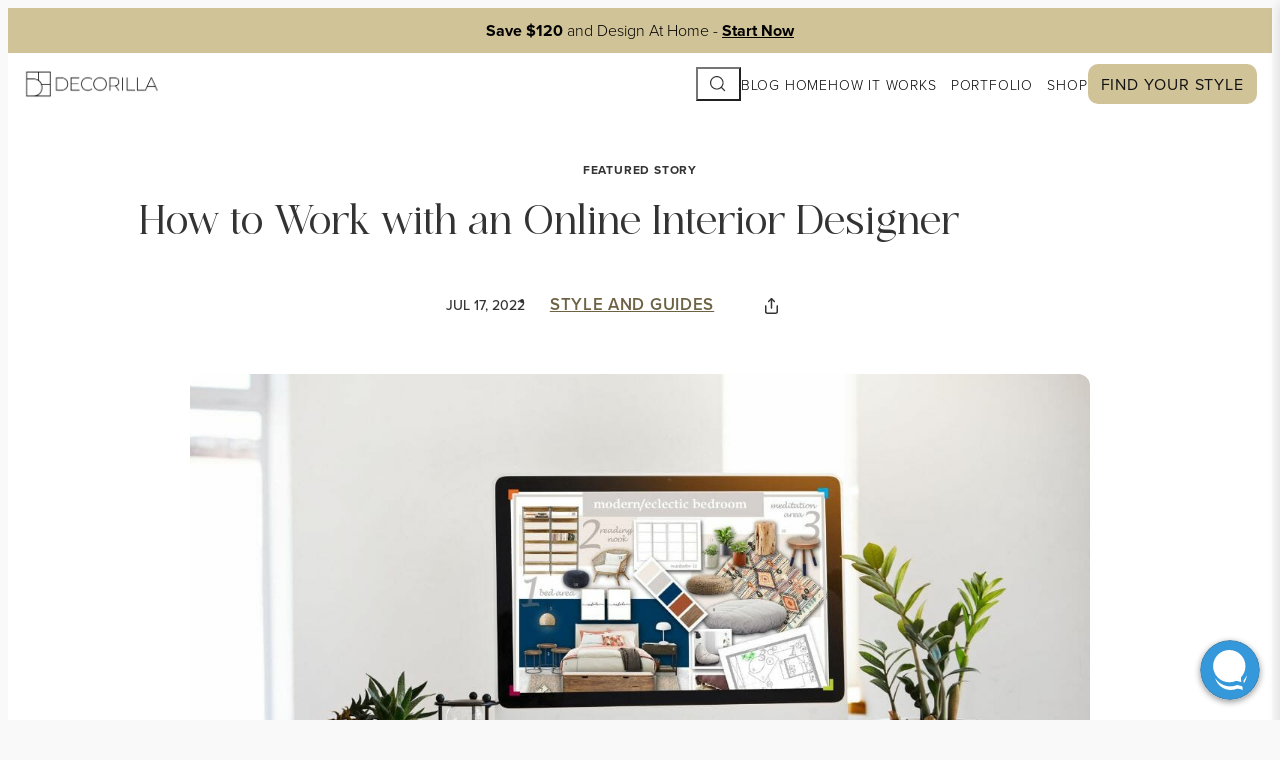

--- FILE ---
content_type: text/html; charset=UTF-8
request_url: https://www.decorilla.com/online-decorating/how-to-work-with-an-online-interior-designer/
body_size: 40302
content:
<!DOCTYPE html>
<html lang="en-US">
<head>
	<meta charset="UTF-8" />
	<meta name="viewport" content="width=device-width, initial-scale=1" />
<meta name='robots' content='index, follow, max-image-preview:large, max-snippet:-1, max-video-preview:-1' />
<script id="wpp-js" src="https://www.decorilla.com/online-decorating/wp-content/plugins/wordpress-popular-posts/assets/js/wpp.min.js?ver=7.1.0" data-sampling="0" data-sampling-rate="100" data-api-url="https://www.decorilla.com/online-decorating/wp-json/wordpress-popular-posts" data-post-id="24594" data-token="5c4495ad10" data-lang="en" data-debug="0"></script>

	<!-- This site is optimized with the Yoast SEO plugin v23.7 - https://yoast.com/wordpress/plugins/seo/ -->
	<meta name="description" content="More people are turning to online interior design. Find out why as we explore how you can work with an interior designer online!" />
	<link rel="canonical" href="https://www.decorilla.com/online-decorating/how-to-work-with-an-online-interior-designer/" />
	<meta property="og:locale" content="en_US" />
	<meta property="og:type" content="article" />
	<meta property="og:title" content="How to Work with an Online Interior Designer   - Decorilla Online Interior Design" />
	<meta property="og:description" content="More people are turning to online interior design. Find out why as we explore how you can work with an interior designer online!" />
	<meta property="og:url" content="https://www.decorilla.com/online-decorating/how-to-work-with-an-online-interior-designer/" />
	<meta property="og:site_name" content="Decorilla Online Interior Design" />
	<meta property="article:published_time" content="2022-07-17T20:11:16+00:00" />
	<meta property="article:modified_time" content="2025-10-29T13:46:11+00:00" />
	<meta property="og:image" content="https://www.decorilla.com/online-decorating/wp-content/uploads/2020/06/How-to-work-with-an-interior-designer-online.jpeg" />
	<meta property="og:image:width" content="1200" />
	<meta property="og:image:height" content="826" />
	<meta property="og:image:type" content="image/jpeg" />
	<meta name="author" content="Tenille Theron" />
	<meta name="twitter:card" content="summary_large_image" />
	<meta name="twitter:label1" content="Written by" />
	<meta name="twitter:data1" content="Tenille Theron" />
	<meta name="twitter:label2" content="Est. reading time" />
	<meta name="twitter:data2" content="9 minutes" />
	<script type="application/ld+json" class="yoast-schema-graph">{"@context":"https://schema.org","@graph":[{"@type":"Article","@id":"https://www.decorilla.com/online-decorating/how-to-work-with-an-online-interior-designer/#article","isPartOf":{"@id":"https://www.decorilla.com/online-decorating/how-to-work-with-an-online-interior-designer/"},"author":{"name":"Tenille Theron","@id":"https://www.decorilla.com/online-decorating/#/schema/person/9573870d1d19c4ee40f2f21b9db0b85b"},"headline":"How to Work with an Online Interior Designer  ","datePublished":"2022-07-17T20:11:16+00:00","dateModified":"2025-10-29T13:46:11+00:00","mainEntityOfPage":{"@id":"https://www.decorilla.com/online-decorating/how-to-work-with-an-online-interior-designer/"},"wordCount":1344,"publisher":{"@id":"https://www.decorilla.com/online-decorating/#organization"},"image":{"@id":"https://www.decorilla.com/online-decorating/how-to-work-with-an-online-interior-designer/#primaryimage"},"thumbnailUrl":"https://www.decorilla.com/online-decorating/wp-content/uploads/2020/06/How-to-work-with-an-interior-designer-online.jpeg","keywords":["Affordable Interior Design","Decorating Tips and Ideas","Online Interior Design"],"articleSection":["Style and Guides"],"inLanguage":"en-US"},{"@type":["WebPage","FAQPage"],"@id":"https://www.decorilla.com/online-decorating/how-to-work-with-an-online-interior-designer/","url":"https://www.decorilla.com/online-decorating/how-to-work-with-an-online-interior-designer/","name":"How to Work with an Online Interior Designer   - Decorilla Online Interior Design","isPartOf":{"@id":"https://www.decorilla.com/online-decorating/#website"},"primaryImageOfPage":{"@id":"https://www.decorilla.com/online-decorating/how-to-work-with-an-online-interior-designer/#primaryimage"},"image":{"@id":"https://www.decorilla.com/online-decorating/how-to-work-with-an-online-interior-designer/#primaryimage"},"thumbnailUrl":"https://www.decorilla.com/online-decorating/wp-content/uploads/2020/06/How-to-work-with-an-interior-designer-online.jpeg","datePublished":"2022-07-17T20:11:16+00:00","dateModified":"2025-10-29T13:46:11+00:00","description":"More people are turning to online interior design. Find out why as we explore how you can work with an interior designer online!","breadcrumb":{"@id":"https://www.decorilla.com/online-decorating/how-to-work-with-an-online-interior-designer/#breadcrumb"},"mainEntity":[{"@id":"https://www.decorilla.com/online-decorating/how-to-work-with-an-online-interior-designer/#faq-question-1756681958762"},{"@id":"https://www.decorilla.com/online-decorating/how-to-work-with-an-online-interior-designer/#faq-question-1756681988554"}],"inLanguage":"en-US","potentialAction":[{"@type":"ReadAction","target":["https://www.decorilla.com/online-decorating/how-to-work-with-an-online-interior-designer/"]}]},{"@type":"ImageObject","inLanguage":"en-US","@id":"https://www.decorilla.com/online-decorating/how-to-work-with-an-online-interior-designer/#primaryimage","url":"https://www.decorilla.com/online-decorating/wp-content/uploads/2020/06/How-to-work-with-an-interior-designer-online.jpeg","contentUrl":"https://www.decorilla.com/online-decorating/wp-content/uploads/2020/06/How-to-work-with-an-interior-designer-online.jpeg","width":1200,"height":826,"caption":"How to work with an interior designer online"},{"@type":"BreadcrumbList","@id":"https://www.decorilla.com/online-decorating/how-to-work-with-an-online-interior-designer/#breadcrumb","itemListElement":[{"@type":"ListItem","position":1,"name":"Home","item":"https://www.decorilla.com/online-decorating/"},{"@type":"ListItem","position":2,"name":"How to Work with an Online Interior Designer  "}]},{"@type":"WebSite","@id":"https://www.decorilla.com/online-decorating/#website","url":"https://www.decorilla.com/online-decorating/","name":"Decorilla Online Interior Design","description":"","publisher":{"@id":"https://www.decorilla.com/online-decorating/#organization"},"potentialAction":[{"@type":"SearchAction","target":{"@type":"EntryPoint","urlTemplate":"https://www.decorilla.com/online-decorating/?s={search_term_string}"},"query-input":{"@type":"PropertyValueSpecification","valueRequired":true,"valueName":"search_term_string"}}],"inLanguage":"en-US"},{"@type":"Organization","@id":"https://www.decorilla.com/online-decorating/#organization","name":"Decorilla Online Interior Design","url":"https://www.decorilla.com/online-decorating/","logo":{"@type":"ImageObject","inLanguage":"en-US","@id":"https://www.decorilla.com/online-decorating/#/schema/logo/image/","url":"https://www.decorilla.com/online-decorating/wp-content/uploads/2024/01/Decorilla-Logo-Black.png","contentUrl":"https://www.decorilla.com/online-decorating/wp-content/uploads/2024/01/Decorilla-Logo-Black.png","width":1366,"height":268,"caption":"Decorilla Online Interior Design"},"image":{"@id":"https://www.decorilla.com/online-decorating/#/schema/logo/image/"}},{"@type":"Person","@id":"https://www.decorilla.com/online-decorating/#/schema/person/9573870d1d19c4ee40f2f21b9db0b85b","name":"Tenille Theron","image":{"@type":"ImageObject","inLanguage":"en-US","@id":"https://www.decorilla.com/online-decorating/#/schema/person/image/","url":"https://secure.gravatar.com/avatar/3c105a129d4044d9d1d153f961a436b8?s=96&d=mm&r=g","contentUrl":"https://secure.gravatar.com/avatar/3c105a129d4044d9d1d153f961a436b8?s=96&d=mm&r=g","caption":"Tenille Theron"},"url":"https://www.decorilla.com/online-decorating/author/tenille-t/"},{"@type":"Question","@id":"https://www.decorilla.com/online-decorating/how-to-work-with-an-online-interior-designer/#faq-question-1756681958762","position":1,"url":"https://www.decorilla.com/online-decorating/how-to-work-with-an-online-interior-designer/#faq-question-1756681958762","name":"What is Online Interior Design?","answerCount":1,"acceptedAnswer":{"@type":"Answer","text":"Online interior <a href=\"https://www.ivy.co/designers/magazine/industry/20-things-you-should-know-about-working-with-an-interior-designer/\" target=\"_blank\" rel=\"noopener\">design</a>, much like its traditional counterpart, consists of services that enhance the interior of a building to improve people’s lives. However, the online design process takes place on an interactive platform without the requirement of the designer coming to your home. These processes include conceptual development, collaboration, spatial planning, virtual shopping lists, and photorealistic 3D renderings.<br/><br/>For example, to bring an online living room makeover to life, the client has to purchase and arrange furniture and décor according to the designer’s instructions. If you decide to work with an online interior designer, you’ll get exceptional service and excellent results within a few short weeks. What’s more, you can customize your design package to take care of your every interior need.","inLanguage":"en-US"},"inLanguage":"en-US"},{"@type":"Question","@id":"https://www.decorilla.com/online-decorating/how-to-work-with-an-online-interior-designer/#faq-question-1756681988554","position":2,"url":"https://www.decorilla.com/online-decorating/how-to-work-with-an-online-interior-designer/#faq-question-1756681988554","name":"How Much is a Virtual Interior Designer?","answerCount":1,"acceptedAnswer":{"@type":"Answer","text":"You can expect to pay anywhere between $79 – $1849 per room for online interior design help. Luckily most of the options are one flat price for all of the work. <a href=\"https://www.decorilla.com/?from=blog-howtoworkwithaninteriordesigneronline-FAQpricing\">Pricing</a> can also vary depending on the level of interior designer you choose and the type of work you want done.","inLanguage":"en-US"},"inLanguage":"en-US"}]}</script>
	<!-- / Yoast SEO plugin. -->


<title>How to Work with an Online Interior Designer   - Decorilla Online Interior Design</title>
<link rel='dns-prefetch' href='//cdnjs.cloudflare.com' />
<link rel='dns-prefetch' href='//use.typekit.net' />
<link rel="alternate" type="application/rss+xml" title="Decorilla Online Interior Design &raquo; Feed" href="https://www.decorilla.com/online-decorating/feed/" />
<link rel="alternate" type="application/rss+xml" title="Decorilla Online Interior Design &raquo; Comments Feed" href="https://www.decorilla.com/online-decorating/comments/feed/" />
<link rel="alternate" type="application/rss+xml" title="Decorilla Online Interior Design &raquo; How to Work with an Online Interior Designer   Comments Feed" href="https://www.decorilla.com/online-decorating/how-to-work-with-an-online-interior-designer/feed/" />
<script>
window._wpemojiSettings = {"baseUrl":"https:\/\/s.w.org\/images\/core\/emoji\/15.0.3\/72x72\/","ext":".png","svgUrl":"https:\/\/s.w.org\/images\/core\/emoji\/15.0.3\/svg\/","svgExt":".svg","source":{"concatemoji":"https:\/\/www.decorilla.com\/online-decorating\/wp-includes\/js\/wp-emoji-release.min.js?ver=6.6.2"}};
/*! This file is auto-generated */
!function(i,n){var o,s,e;function c(e){try{var t={supportTests:e,timestamp:(new Date).valueOf()};sessionStorage.setItem(o,JSON.stringify(t))}catch(e){}}function p(e,t,n){e.clearRect(0,0,e.canvas.width,e.canvas.height),e.fillText(t,0,0);var t=new Uint32Array(e.getImageData(0,0,e.canvas.width,e.canvas.height).data),r=(e.clearRect(0,0,e.canvas.width,e.canvas.height),e.fillText(n,0,0),new Uint32Array(e.getImageData(0,0,e.canvas.width,e.canvas.height).data));return t.every(function(e,t){return e===r[t]})}function u(e,t,n){switch(t){case"flag":return n(e,"\ud83c\udff3\ufe0f\u200d\u26a7\ufe0f","\ud83c\udff3\ufe0f\u200b\u26a7\ufe0f")?!1:!n(e,"\ud83c\uddfa\ud83c\uddf3","\ud83c\uddfa\u200b\ud83c\uddf3")&&!n(e,"\ud83c\udff4\udb40\udc67\udb40\udc62\udb40\udc65\udb40\udc6e\udb40\udc67\udb40\udc7f","\ud83c\udff4\u200b\udb40\udc67\u200b\udb40\udc62\u200b\udb40\udc65\u200b\udb40\udc6e\u200b\udb40\udc67\u200b\udb40\udc7f");case"emoji":return!n(e,"\ud83d\udc26\u200d\u2b1b","\ud83d\udc26\u200b\u2b1b")}return!1}function f(e,t,n){var r="undefined"!=typeof WorkerGlobalScope&&self instanceof WorkerGlobalScope?new OffscreenCanvas(300,150):i.createElement("canvas"),a=r.getContext("2d",{willReadFrequently:!0}),o=(a.textBaseline="top",a.font="600 32px Arial",{});return e.forEach(function(e){o[e]=t(a,e,n)}),o}function t(e){var t=i.createElement("script");t.src=e,t.defer=!0,i.head.appendChild(t)}"undefined"!=typeof Promise&&(o="wpEmojiSettingsSupports",s=["flag","emoji"],n.supports={everything:!0,everythingExceptFlag:!0},e=new Promise(function(e){i.addEventListener("DOMContentLoaded",e,{once:!0})}),new Promise(function(t){var n=function(){try{var e=JSON.parse(sessionStorage.getItem(o));if("object"==typeof e&&"number"==typeof e.timestamp&&(new Date).valueOf()<e.timestamp+604800&&"object"==typeof e.supportTests)return e.supportTests}catch(e){}return null}();if(!n){if("undefined"!=typeof Worker&&"undefined"!=typeof OffscreenCanvas&&"undefined"!=typeof URL&&URL.createObjectURL&&"undefined"!=typeof Blob)try{var e="postMessage("+f.toString()+"("+[JSON.stringify(s),u.toString(),p.toString()].join(",")+"));",r=new Blob([e],{type:"text/javascript"}),a=new Worker(URL.createObjectURL(r),{name:"wpTestEmojiSupports"});return void(a.onmessage=function(e){c(n=e.data),a.terminate(),t(n)})}catch(e){}c(n=f(s,u,p))}t(n)}).then(function(e){for(var t in e)n.supports[t]=e[t],n.supports.everything=n.supports.everything&&n.supports[t],"flag"!==t&&(n.supports.everythingExceptFlag=n.supports.everythingExceptFlag&&n.supports[t]);n.supports.everythingExceptFlag=n.supports.everythingExceptFlag&&!n.supports.flag,n.DOMReady=!1,n.readyCallback=function(){n.DOMReady=!0}}).then(function(){return e}).then(function(){var e;n.supports.everything||(n.readyCallback(),(e=n.source||{}).concatemoji?t(e.concatemoji):e.wpemoji&&e.twemoji&&(t(e.twemoji),t(e.wpemoji)))}))}((window,document),window._wpemojiSettings);
</script>
<link rel='stylesheet' id='dashicons-css' href='https://www.decorilla.com/online-decorating/wp-includes/css/dashicons.min.css?ver=6.6.2' media='all' />
<link rel='stylesheet' id='thickbox-css' href='https://www.decorilla.com/online-decorating/wp-includes/js/thickbox/thickbox.css?ver=6.6.2' media='all' />
<style id='wp-block-site-logo-inline-css'>
.wp-block-site-logo{box-sizing:border-box;line-height:0}.wp-block-site-logo a{display:inline-block;line-height:0}.wp-block-site-logo.is-default-size img{height:auto;width:120px}.wp-block-site-logo img{height:auto;max-width:100%}.wp-block-site-logo a,.wp-block-site-logo img{border-radius:inherit}.wp-block-site-logo.aligncenter{margin-left:auto;margin-right:auto;text-align:center}:root :where(.wp-block-site-logo.is-style-rounded){border-radius:9999px}
</style>
<style id='wp-block-group-inline-css'>
.wp-block-group{box-sizing:border-box}:where(.wp-block-group.wp-block-group-is-layout-constrained){position:relative}
</style>
<style id='wp-block-paragraph-inline-css'>
.is-small-text{font-size:.875em}.is-regular-text{font-size:1em}.is-large-text{font-size:2.25em}.is-larger-text{font-size:3em}.has-drop-cap:not(:focus):first-letter{float:left;font-size:8.4em;font-style:normal;font-weight:100;line-height:.68;margin:.05em .1em 0 0;text-transform:uppercase}body.rtl .has-drop-cap:not(:focus):first-letter{float:none;margin-left:.1em}p.has-drop-cap.has-background{overflow:hidden}:root :where(p.has-background){padding:1.25em 2.375em}:where(p.has-text-color:not(.has-link-color)) a{color:inherit}p.has-text-align-left[style*="writing-mode:vertical-lr"],p.has-text-align-right[style*="writing-mode:vertical-rl"]{rotate:180deg}
</style>
<style id='wp-block-search-inline-css'>
.wp-block-search__button{margin-left:10px;word-break:normal}.wp-block-search__button.has-icon{line-height:0}.wp-block-search__button svg{height:1.25em;min-height:24px;min-width:24px;width:1.25em;fill:currentColor;vertical-align:text-bottom}:where(.wp-block-search__button){border:1px solid #ccc;padding:6px 10px}.wp-block-search__inside-wrapper{display:flex;flex:auto;flex-wrap:nowrap;max-width:100%}.wp-block-search__label{width:100%}.wp-block-search__input{appearance:none;border:1px solid #949494;flex-grow:1;margin-left:0;margin-right:0;min-width:3rem;padding:8px;text-decoration:unset!important}.wp-block-search.wp-block-search__button-only .wp-block-search__button{flex-shrink:0;margin-left:0;max-width:100%}.wp-block-search.wp-block-search__button-only .wp-block-search__button[aria-expanded=true]{max-width:calc(100% - 100px)}.wp-block-search.wp-block-search__button-only .wp-block-search__inside-wrapper{min-width:0!important;transition-property:width}.wp-block-search.wp-block-search__button-only .wp-block-search__input{flex-basis:100%;transition-duration:.3s}.wp-block-search.wp-block-search__button-only.wp-block-search__searchfield-hidden,.wp-block-search.wp-block-search__button-only.wp-block-search__searchfield-hidden .wp-block-search__inside-wrapper{overflow:hidden}.wp-block-search.wp-block-search__button-only.wp-block-search__searchfield-hidden .wp-block-search__input{border-left-width:0!important;border-right-width:0!important;flex-basis:0;flex-grow:0;margin:0;min-width:0!important;padding-left:0!important;padding-right:0!important;width:0!important}:where(.wp-block-search__input){font-family:inherit;font-size:inherit;font-style:inherit;font-weight:inherit;letter-spacing:inherit;line-height:inherit;text-transform:inherit}:where(.wp-block-search__button-inside .wp-block-search__inside-wrapper){border:1px solid #949494;box-sizing:border-box;padding:4px}:where(.wp-block-search__button-inside .wp-block-search__inside-wrapper) .wp-block-search__input{border:none;border-radius:0;padding:0 4px}:where(.wp-block-search__button-inside .wp-block-search__inside-wrapper) .wp-block-search__input:focus{outline:none}:where(.wp-block-search__button-inside .wp-block-search__inside-wrapper) :where(.wp-block-search__button){padding:4px 8px}.wp-block-search.aligncenter .wp-block-search__inside-wrapper{margin:auto}.wp-block[data-align=right] .wp-block-search.wp-block-search__button-only .wp-block-search__inside-wrapper{float:right}
</style>
<style id='wp-block-navigation-link-inline-css'>
.wp-block-navigation .wp-block-navigation-item__label{overflow-wrap:break-word}.wp-block-navigation .wp-block-navigation-item__description{display:none}.link-ui-tools{border-top:1px solid #f0f0f0;padding:8px}.link-ui-block-inserter{padding-top:8px}.link-ui-block-inserter__back{margin-left:8px;text-transform:uppercase}

				.is-style-arrow-link .wp-block-navigation-item__label:after {
					content: "\2197";
					padding-inline-start: 0.25rem;
					vertical-align: middle;
					text-decoration: none;
					display: inline-block;
				}
</style>
<link rel='stylesheet' id='wp-block-navigation-css' href='https://www.decorilla.com/online-decorating/wp-includes/blocks/navigation/style.min.css?ver=6.6.2' media='all' />
<style id='wp-block-heading-inline-css'>
h1.has-background,h2.has-background,h3.has-background,h4.has-background,h5.has-background,h6.has-background{padding:1.25em 2.375em}h1.has-text-align-left[style*=writing-mode]:where([style*=vertical-lr]),h1.has-text-align-right[style*=writing-mode]:where([style*=vertical-rl]),h2.has-text-align-left[style*=writing-mode]:where([style*=vertical-lr]),h2.has-text-align-right[style*=writing-mode]:where([style*=vertical-rl]),h3.has-text-align-left[style*=writing-mode]:where([style*=vertical-lr]),h3.has-text-align-right[style*=writing-mode]:where([style*=vertical-rl]),h4.has-text-align-left[style*=writing-mode]:where([style*=vertical-lr]),h4.has-text-align-right[style*=writing-mode]:where([style*=vertical-rl]),h5.has-text-align-left[style*=writing-mode]:where([style*=vertical-lr]),h5.has-text-align-right[style*=writing-mode]:where([style*=vertical-rl]),h6.has-text-align-left[style*=writing-mode]:where([style*=vertical-lr]),h6.has-text-align-right[style*=writing-mode]:where([style*=vertical-rl]){rotate:180deg}

				.is-style-asterisk:before {
					content: '';
					width: 1.5rem;
					height: 3rem;
					background: var(--wp--preset--color--contrast-2, currentColor);
					clip-path: path('M11.93.684v8.039l5.633-5.633 1.216 1.23-5.66 5.66h8.04v1.737H13.2l5.701 5.701-1.23 1.23-5.742-5.742V21h-1.737v-8.094l-5.77 5.77-1.23-1.217 5.743-5.742H.842V9.98h8.162l-5.701-5.7 1.23-1.231 5.66 5.66V.684h1.737Z');
					display: block;
				}

				/* Hide the asterisk if the heading has no content, to avoid using empty headings to display the asterisk only, which is an A11Y issue */
				.is-style-asterisk:empty:before {
					content: none;
				}

				.is-style-asterisk:-moz-only-whitespace:before {
					content: none;
				}

				.is-style-asterisk.has-text-align-center:before {
					margin: 0 auto;
				}

				.is-style-asterisk.has-text-align-right:before {
					margin-left: auto;
				}

				.rtl .is-style-asterisk.has-text-align-left:before {
					margin-right: auto;
				}
</style>
<style id='wp-block-post-title-inline-css'>
.wp-block-post-title{box-sizing:border-box;word-break:break-word}.wp-block-post-title a{display:inline-block}
</style>
<style id='wp-block-post-date-inline-css'>
.wp-block-post-date{box-sizing:border-box}
</style>
<style id='wp-block-post-terms-inline-css'>
.wp-block-post-terms{box-sizing:border-box}.wp-block-post-terms .wp-block-post-terms__separator{white-space:pre-wrap}

				.is-style-pill a,
				.is-style-pill span:not([class], [data-rich-text-placeholder]) {
					display: inline-block;
					background-color: var(--wp--preset--color--base-2);
					padding: 0.375rem 0.875rem;
					border-radius: var(--wp--preset--spacing--20);
				}

				.is-style-pill a:hover {
					background-color: var(--wp--preset--color--contrast-3);
				}
</style>
<link rel='stylesheet' id='wp-block-image-css' href='https://www.decorilla.com/online-decorating/wp-includes/blocks/image/style.min.css?ver=6.6.2' media='all' />
<style id='wp-block-list-inline-css'>
ol,ul{box-sizing:border-box}:root :where(ul.has-background,ol.has-background){padding:1.25em 2.375em}

				ul.is-style-checkmark-list {
					list-style-type: "\2713";
				}

				ul.is-style-checkmark-list li {
					padding-inline-start: 1ch;
				}
</style>
<style id='wp-block-comments-inline-css'>
.wp-block-post-comments{box-sizing:border-box}.wp-block-post-comments .alignleft{float:left}.wp-block-post-comments .alignright{float:right}.wp-block-post-comments .navigation:after{clear:both;content:"";display:table}.wp-block-post-comments .commentlist{clear:both;list-style:none;margin:0;padding:0}.wp-block-post-comments .commentlist .comment{min-height:2.25em;padding-left:3.25em}.wp-block-post-comments .commentlist .comment p{font-size:1em;line-height:1.8;margin:1em 0}.wp-block-post-comments .commentlist .children{list-style:none;margin:0;padding:0}.wp-block-post-comments .comment-author{line-height:1.5}.wp-block-post-comments .comment-author .avatar{border-radius:1.5em;display:block;float:left;height:2.5em;margin-right:.75em;margin-top:.5em;width:2.5em}.wp-block-post-comments .comment-author cite{font-style:normal}.wp-block-post-comments .comment-meta{font-size:.875em;line-height:1.5}.wp-block-post-comments .comment-meta b{font-weight:400}.wp-block-post-comments .comment-meta .comment-awaiting-moderation{display:block;margin-bottom:1em;margin-top:1em}.wp-block-post-comments .comment-body .commentmetadata{font-size:.875em}.wp-block-post-comments .comment-form-author label,.wp-block-post-comments .comment-form-comment label,.wp-block-post-comments .comment-form-email label,.wp-block-post-comments .comment-form-url label{display:block;margin-bottom:.25em}.wp-block-post-comments .comment-form input:not([type=submit]):not([type=checkbox]),.wp-block-post-comments .comment-form textarea{box-sizing:border-box;display:block;width:100%}.wp-block-post-comments .comment-form-cookies-consent{display:flex;gap:.25em}.wp-block-post-comments .comment-form-cookies-consent #wp-comment-cookies-consent{margin-top:.35em}.wp-block-post-comments .comment-reply-title{margin-bottom:0}.wp-block-post-comments .comment-reply-title :where(small){font-size:var(--wp--preset--font-size--medium,smaller);margin-left:.5em}.wp-block-post-comments .reply{font-size:.875em;margin-bottom:1.4em}.wp-block-post-comments input:not([type=submit]),.wp-block-post-comments textarea{border:1px solid #949494;font-family:inherit;font-size:1em}.wp-block-post-comments input:not([type=submit]):not([type=checkbox]),.wp-block-post-comments textarea{padding:calc(.667em + 2px)}:where(.wp-block-post-comments input[type=submit]){border:none}
</style>
<link rel='stylesheet' id='yarppRelatedCss-css' href='https://www.decorilla.com/online-decorating/wp-content/plugins/yet-another-related-posts-plugin/style/related.css?ver=5.30.10' media='all' />
<link rel='stylesheet' id='yarpp-thumbnails-css' href='https://www.decorilla.com/online-decorating/wp-content/plugins/yet-another-related-posts-plugin/style/styles_thumbnails.css?ver=5.30.10' media='all' />
<style id='yarpp-thumbnails-inline-css'>
.yarpp-thumbnails-horizontal .yarpp-thumbnail {width: 310px;height: 350px;margin: 5px;margin-left: 0px;}.yarpp-thumbnail > img, .yarpp-thumbnail-default {width: 300px;height: 300px;margin: 5px;}.yarpp-thumbnails-horizontal .yarpp-thumbnail-title {margin: 7px;margin-top: 0px;width: 300px;}.yarpp-thumbnail-default > img {min-height: 300px;min-width: 300px;}
</style>
<style id='wp-block-button-inline-css'>
.wp-block-button__link{box-sizing:border-box;cursor:pointer;display:inline-block;text-align:center;word-break:break-word}.wp-block-button__link.aligncenter{text-align:center}.wp-block-button__link.alignright{text-align:right}:where(.wp-block-button__link){border-radius:9999px;box-shadow:none;padding:calc(.667em + 2px) calc(1.333em + 2px);text-decoration:none}.wp-block-button[style*=text-decoration] .wp-block-button__link{text-decoration:inherit}.wp-block-buttons>.wp-block-button.has-custom-width{max-width:none}.wp-block-buttons>.wp-block-button.has-custom-width .wp-block-button__link{width:100%}.wp-block-buttons>.wp-block-button.has-custom-font-size .wp-block-button__link{font-size:inherit}.wp-block-buttons>.wp-block-button.wp-block-button__width-25{width:calc(25% - var(--wp--style--block-gap, .5em)*.75)}.wp-block-buttons>.wp-block-button.wp-block-button__width-50{width:calc(50% - var(--wp--style--block-gap, .5em)*.5)}.wp-block-buttons>.wp-block-button.wp-block-button__width-75{width:calc(75% - var(--wp--style--block-gap, .5em)*.25)}.wp-block-buttons>.wp-block-button.wp-block-button__width-100{flex-basis:100%;width:100%}.wp-block-buttons.is-vertical>.wp-block-button.wp-block-button__width-25{width:25%}.wp-block-buttons.is-vertical>.wp-block-button.wp-block-button__width-50{width:50%}.wp-block-buttons.is-vertical>.wp-block-button.wp-block-button__width-75{width:75%}.wp-block-button.is-style-squared,.wp-block-button__link.wp-block-button.is-style-squared{border-radius:0}.wp-block-button.no-border-radius,.wp-block-button__link.no-border-radius{border-radius:0!important}:root :where(.wp-block-button .wp-block-button__link.is-style-outline),:root :where(.wp-block-button.is-style-outline>.wp-block-button__link){border:2px solid;padding:.667em 1.333em}:root :where(.wp-block-button .wp-block-button__link.is-style-outline:not(.has-text-color)),:root :where(.wp-block-button.is-style-outline>.wp-block-button__link:not(.has-text-color)){color:currentColor}:root :where(.wp-block-button .wp-block-button__link.is-style-outline:not(.has-background)),:root :where(.wp-block-button.is-style-outline>.wp-block-button__link:not(.has-background)){background-color:initial;background-image:none}
</style>
<style id='decorillanew-button-style-outline-inline-css'>
.wp-block-button.is-style-outline
	> .wp-block-button__link:not(.has-text-color, .has-background):hover {
	background-color: var(--wp--preset--color--contrast-2, var(--wp--preset--color--contrast, transparent));
	color: var(--wp--preset--color--base);
	border-color: var(--wp--preset--color--contrast-2, var(--wp--preset--color--contrast, currentColor));
}


/* Header CSS */
header p {
    margin: 0;
}
nav.main-header-navigation ul.wp-block-navigation a.wp-block-navigation-item__content {
	color: #000;
    font-size: 16px;
    font-weight: 400;
    line-height: normal;
    letter-spacing: 0.8px;
    text-transform: uppercase;
	text-decoration: none;
}
nav.main-header-navigation form[role="search"] button.wp-block-search__button.has-icon.wp-element-button {
    background: unset;
    width: 45px;
}
nav.main-header-navigation form[role="search"] .wp-block-search__button svg {
    fill: #000000;
    min-height: 30px;
    min-width: 30px;
    transform: rotate(-90deg);
}
nav.main-header-navigation ul li.wp-block-navigation-item:last-child a.wp-block-navigation-item__content {
    border-radius: 10px;
    background: #D1C398;
    color: #111 !important;
    padding: 10px 20px;
}

/* Footer Newsletter CSS */
footer input.form-control {
	color: #ffffff;
    border: 2px solid #F6F6F6;
    background: unset;
    padding: 20px;
    border-radius: 10px;
}
footer input.submit-btn {
    position: absolute;
    top: 0;
    right: 0;
    visibility: collapse;
}
footer ::placeholder {
	color: #D9D9D9;
	font-family: "Inter", sans-serif;
	font-size: 15px;
	font-weight: 300;
	line-height: normal;
}
footer span.wpcf7-spinner {
    display: none;
}

</style>
<style id='wp-block-buttons-inline-css'>
.wp-block-buttons.is-vertical{flex-direction:column}.wp-block-buttons.is-vertical>.wp-block-button:last-child{margin-bottom:0}.wp-block-buttons>.wp-block-button{display:inline-block;margin:0}.wp-block-buttons.is-content-justification-left{justify-content:flex-start}.wp-block-buttons.is-content-justification-left.is-vertical{align-items:flex-start}.wp-block-buttons.is-content-justification-center{justify-content:center}.wp-block-buttons.is-content-justification-center.is-vertical{align-items:center}.wp-block-buttons.is-content-justification-right{justify-content:flex-end}.wp-block-buttons.is-content-justification-right.is-vertical{align-items:flex-end}.wp-block-buttons.is-content-justification-space-between{justify-content:space-between}.wp-block-buttons.aligncenter{text-align:center}.wp-block-buttons:not(.is-content-justification-space-between,.is-content-justification-right,.is-content-justification-left,.is-content-justification-center) .wp-block-button.aligncenter{margin-left:auto;margin-right:auto;width:100%}.wp-block-buttons[style*=text-decoration] .wp-block-button,.wp-block-buttons[style*=text-decoration] .wp-block-button__link{text-decoration:inherit}.wp-block-buttons.has-custom-font-size .wp-block-button__link{font-size:inherit}.wp-block-button.aligncenter{text-align:center}
</style>
<style id='wp-block-media-text-inline-css'>
.wp-block-media-text{box-sizing:border-box;
  /*!rtl:begin:ignore*/direction:ltr;
  /*!rtl:end:ignore*/display:grid;grid-template-columns:50% 1fr;grid-template-rows:auto}.wp-block-media-text.has-media-on-the-right{grid-template-columns:1fr 50%}.wp-block-media-text.is-vertically-aligned-top>.wp-block-media-text__content,.wp-block-media-text.is-vertically-aligned-top>.wp-block-media-text__media{align-self:start}.wp-block-media-text.is-vertically-aligned-center>.wp-block-media-text__content,.wp-block-media-text.is-vertically-aligned-center>.wp-block-media-text__media,.wp-block-media-text>.wp-block-media-text__content,.wp-block-media-text>.wp-block-media-text__media{align-self:center}.wp-block-media-text.is-vertically-aligned-bottom>.wp-block-media-text__content,.wp-block-media-text.is-vertically-aligned-bottom>.wp-block-media-text__media{align-self:end}.wp-block-media-text>.wp-block-media-text__media{
  /*!rtl:begin:ignore*/grid-column:1;grid-row:1;
  /*!rtl:end:ignore*/margin:0}.wp-block-media-text>.wp-block-media-text__content{direction:ltr;
  /*!rtl:begin:ignore*/grid-column:2;grid-row:1;
  /*!rtl:end:ignore*/padding:0 8%;word-break:break-word}.wp-block-media-text.has-media-on-the-right>.wp-block-media-text__media{
  /*!rtl:begin:ignore*/grid-column:2;grid-row:1
  /*!rtl:end:ignore*/}.wp-block-media-text.has-media-on-the-right>.wp-block-media-text__content{
  /*!rtl:begin:ignore*/grid-column:1;grid-row:1
  /*!rtl:end:ignore*/}.wp-block-media-text__media img,.wp-block-media-text__media video{height:auto;max-width:unset;vertical-align:middle;width:100%}.wp-block-media-text.is-image-fill>.wp-block-media-text__media{background-size:cover;height:100%;min-height:250px}.wp-block-media-text.is-image-fill>.wp-block-media-text__media>a{display:block;height:100%}.wp-block-media-text.is-image-fill>.wp-block-media-text__media img{height:1px;margin:-1px;overflow:hidden;padding:0;position:absolute;width:1px;clip:rect(0,0,0,0);border:0}@media (max-width:600px){.wp-block-media-text.is-stacked-on-mobile{grid-template-columns:100%!important}.wp-block-media-text.is-stacked-on-mobile>.wp-block-media-text__media{grid-column:1;grid-row:1}.wp-block-media-text.is-stacked-on-mobile>.wp-block-media-text__content{grid-column:1;grid-row:2}}
</style>
<style id='wp-block-separator-inline-css'>
@charset "UTF-8";.wp-block-separator{border:none;border-top:2px solid}:root :where(.wp-block-separator.is-style-dots){height:auto;line-height:1;text-align:center}:root :where(.wp-block-separator.is-style-dots):before{color:currentColor;content:"···";font-family:serif;font-size:1.5em;letter-spacing:2em;padding-left:2em}.wp-block-separator.is-style-dots{background:none!important;border:none!important}
</style>
<style id='wp-block-columns-inline-css'>
.wp-block-columns{align-items:normal!important;box-sizing:border-box;display:flex;flex-wrap:wrap!important}@media (min-width:782px){.wp-block-columns{flex-wrap:nowrap!important}}.wp-block-columns.are-vertically-aligned-top{align-items:flex-start}.wp-block-columns.are-vertically-aligned-center{align-items:center}.wp-block-columns.are-vertically-aligned-bottom{align-items:flex-end}@media (max-width:781px){.wp-block-columns:not(.is-not-stacked-on-mobile)>.wp-block-column{flex-basis:100%!important}}@media (min-width:782px){.wp-block-columns:not(.is-not-stacked-on-mobile)>.wp-block-column{flex-basis:0;flex-grow:1}.wp-block-columns:not(.is-not-stacked-on-mobile)>.wp-block-column[style*=flex-basis]{flex-grow:0}}.wp-block-columns.is-not-stacked-on-mobile{flex-wrap:nowrap!important}.wp-block-columns.is-not-stacked-on-mobile>.wp-block-column{flex-basis:0;flex-grow:1}.wp-block-columns.is-not-stacked-on-mobile>.wp-block-column[style*=flex-basis]{flex-grow:0}:where(.wp-block-columns){margin-bottom:1.75em}:where(.wp-block-columns.has-background){padding:1.25em 2.375em}.wp-block-column{flex-grow:1;min-width:0;overflow-wrap:break-word;word-break:break-word}.wp-block-column.is-vertically-aligned-top{align-self:flex-start}.wp-block-column.is-vertically-aligned-center{align-self:center}.wp-block-column.is-vertically-aligned-bottom{align-self:flex-end}.wp-block-column.is-vertically-aligned-stretch{align-self:stretch}.wp-block-column.is-vertically-aligned-bottom,.wp-block-column.is-vertically-aligned-center,.wp-block-column.is-vertically-aligned-top{width:100%}
</style>
<style id='outermost-icon-block-style-inline-css'>
.wp-block-outermost-icon-block{display:flex;line-height:0}.wp-block-outermost-icon-block.has-border-color{border:none}.wp-block-outermost-icon-block .has-icon-color svg,.wp-block-outermost-icon-block.has-icon-color svg{color:currentColor}.wp-block-outermost-icon-block .has-icon-color:not(.has-no-icon-fill-color) svg,.wp-block-outermost-icon-block.has-icon-color:not(.has-no-icon-fill-color) svg{fill:currentColor}.wp-block-outermost-icon-block .icon-container{box-sizing:border-box}.wp-block-outermost-icon-block a,.wp-block-outermost-icon-block svg{height:100%;transition:transform .1s ease-in-out;width:100%}.wp-block-outermost-icon-block a:hover{transform:scale(1.1)}.wp-block-outermost-icon-block svg{transform:rotate(var(--outermost--icon-block--transform-rotate,0deg)) scaleX(var(--outermost--icon-block--transform-scale-x,1)) scaleY(var(--outermost--icon-block--transform-scale-y,1))}.wp-block-outermost-icon-block .rotate-90,.wp-block-outermost-icon-block.rotate-90{--outermost--icon-block--transform-rotate:90deg}.wp-block-outermost-icon-block .rotate-180,.wp-block-outermost-icon-block.rotate-180{--outermost--icon-block--transform-rotate:180deg}.wp-block-outermost-icon-block .rotate-270,.wp-block-outermost-icon-block.rotate-270{--outermost--icon-block--transform-rotate:270deg}.wp-block-outermost-icon-block .flip-horizontal,.wp-block-outermost-icon-block.flip-horizontal{--outermost--icon-block--transform-scale-x:-1}.wp-block-outermost-icon-block .flip-vertical,.wp-block-outermost-icon-block.flip-vertical{--outermost--icon-block--transform-scale-y:-1}.wp-block-outermost-icon-block .flip-vertical.flip-horizontal,.wp-block-outermost-icon-block.flip-vertical.flip-horizontal{--outermost--icon-block--transform-scale-x:-1;--outermost--icon-block--transform-scale-y:-1}

</style>
<link rel='stylesheet' id='wp-block-gallery-css' href='https://www.decorilla.com/online-decorating/wp-includes/blocks/gallery/style.min.css?ver=6.6.2' media='all' />
<style id='wp-emoji-styles-inline-css'>

	img.wp-smiley, img.emoji {
		display: inline !important;
		border: none !important;
		box-shadow: none !important;
		height: 1em !important;
		width: 1em !important;
		margin: 0 0.07em !important;
		vertical-align: -0.1em !important;
		background: none !important;
		padding: 0 !important;
	}
</style>
<link rel='stylesheet' id='wp-block-library-css' href='https://www.decorilla.com/online-decorating/wp-includes/css/dist/block-library/common.min.css?ver=6.6.2' media='all' />
<style id='global-styles-inline-css'>
:root{--wp--preset--aspect-ratio--square: 1;--wp--preset--aspect-ratio--4-3: 4/3;--wp--preset--aspect-ratio--3-4: 3/4;--wp--preset--aspect-ratio--3-2: 3/2;--wp--preset--aspect-ratio--2-3: 2/3;--wp--preset--aspect-ratio--16-9: 16/9;--wp--preset--aspect-ratio--9-16: 9/16;--wp--preset--color--black: #000000;--wp--preset--color--cyan-bluish-gray: #abb8c3;--wp--preset--color--white: #ffffff;--wp--preset--color--pale-pink: #f78da7;--wp--preset--color--vivid-red: #cf2e2e;--wp--preset--color--luminous-vivid-orange: #ff6900;--wp--preset--color--luminous-vivid-amber: #fcb900;--wp--preset--color--light-green-cyan: #7bdcb5;--wp--preset--color--vivid-green-cyan: #00d084;--wp--preset--color--pale-cyan-blue: #8ed1fc;--wp--preset--color--vivid-cyan-blue: #0693e3;--wp--preset--color--vivid-purple: #9b51e0;--wp--preset--color--base: #f9f9f9;--wp--preset--color--base-2: #ffffff;--wp--preset--color--contrast: #111111;--wp--preset--color--contrast-2: #636363;--wp--preset--color--contrast-3: #A4A4A4;--wp--preset--color--accent: #cfcabe;--wp--preset--color--accent-2: #c2a990;--wp--preset--color--accent-3: #d8613c;--wp--preset--color--accent-4: #b1c5a4;--wp--preset--color--accent-5: #b5bdbc;--wp--preset--gradient--vivid-cyan-blue-to-vivid-purple: linear-gradient(135deg,rgba(6,147,227,1) 0%,rgb(155,81,224) 100%);--wp--preset--gradient--light-green-cyan-to-vivid-green-cyan: linear-gradient(135deg,rgb(122,220,180) 0%,rgb(0,208,130) 100%);--wp--preset--gradient--luminous-vivid-amber-to-luminous-vivid-orange: linear-gradient(135deg,rgba(252,185,0,1) 0%,rgba(255,105,0,1) 100%);--wp--preset--gradient--luminous-vivid-orange-to-vivid-red: linear-gradient(135deg,rgba(255,105,0,1) 0%,rgb(207,46,46) 100%);--wp--preset--gradient--very-light-gray-to-cyan-bluish-gray: linear-gradient(135deg,rgb(238,238,238) 0%,rgb(169,184,195) 100%);--wp--preset--gradient--cool-to-warm-spectrum: linear-gradient(135deg,rgb(74,234,220) 0%,rgb(151,120,209) 20%,rgb(207,42,186) 40%,rgb(238,44,130) 60%,rgb(251,105,98) 80%,rgb(254,248,76) 100%);--wp--preset--gradient--blush-light-purple: linear-gradient(135deg,rgb(255,206,236) 0%,rgb(152,150,240) 100%);--wp--preset--gradient--blush-bordeaux: linear-gradient(135deg,rgb(254,205,165) 0%,rgb(254,45,45) 50%,rgb(107,0,62) 100%);--wp--preset--gradient--luminous-dusk: linear-gradient(135deg,rgb(255,203,112) 0%,rgb(199,81,192) 50%,rgb(65,88,208) 100%);--wp--preset--gradient--pale-ocean: linear-gradient(135deg,rgb(255,245,203) 0%,rgb(182,227,212) 50%,rgb(51,167,181) 100%);--wp--preset--gradient--electric-grass: linear-gradient(135deg,rgb(202,248,128) 0%,rgb(113,206,126) 100%);--wp--preset--gradient--midnight: linear-gradient(135deg,rgb(2,3,129) 0%,rgb(40,116,252) 100%);--wp--preset--gradient--gradient-1: linear-gradient(to bottom, #cfcabe 0%, #F9F9F9 100%);--wp--preset--gradient--gradient-2: linear-gradient(to bottom, #C2A990 0%, #F9F9F9 100%);--wp--preset--gradient--gradient-3: linear-gradient(to bottom, #D8613C 0%, #F9F9F9 100%);--wp--preset--gradient--gradient-4: linear-gradient(to bottom, #B1C5A4 0%, #F9F9F9 100%);--wp--preset--gradient--gradient-5: linear-gradient(to bottom, #B5BDBC 0%, #F9F9F9 100%);--wp--preset--gradient--gradient-6: linear-gradient(to bottom, #A4A4A4 0%, #F9F9F9 100%);--wp--preset--gradient--gradient-7: linear-gradient(to bottom, #cfcabe 50%, #F9F9F9 50%);--wp--preset--gradient--gradient-8: linear-gradient(to bottom, #C2A990 50%, #F9F9F9 50%);--wp--preset--gradient--gradient-9: linear-gradient(to bottom, #D8613C 50%, #F9F9F9 50%);--wp--preset--gradient--gradient-10: linear-gradient(to bottom, #B1C5A4 50%, #F9F9F9 50%);--wp--preset--gradient--gradient-11: linear-gradient(to bottom, #B5BDBC 50%, #F9F9F9 50%);--wp--preset--gradient--gradient-12: linear-gradient(to bottom, #A4A4A4 50%, #F9F9F9 50%);--wp--preset--font-size--small: 0.9rem;--wp--preset--font-size--medium: 1.05rem;--wp--preset--font-size--large: clamp(1.39rem, 1.39rem + ((1vw - 0.2rem) * 0.767), 1.85rem);--wp--preset--font-size--x-large: clamp(1.85rem, 1.85rem + ((1vw - 0.2rem) * 1.083), 2.5rem);--wp--preset--font-size--xx-large: clamp(2.5rem, 2.5rem + ((1vw - 0.2rem) * 1.283), 3.27rem);--wp--preset--font-family--body: "Inter", sans-serif;--wp--preset--font-family--heading: Cardo;--wp--preset--font-family--system-sans-serif: -apple-system, BlinkMacSystemFont, avenir next, avenir, segoe ui, helvetica neue, helvetica, Cantarell, Ubuntu, roboto, noto, arial, sans-serif;--wp--preset--font-family--system-serif: Iowan Old Style, Apple Garamond, Baskerville, Times New Roman, Droid Serif, Times, Source Serif Pro, serif, Apple Color Emoji, Segoe UI Emoji, Segoe UI Symbol;--wp--preset--font-family--alegreya: "Alegreya", serif;--wp--preset--font-family--cabin: "Cabin", sans-serif;--wp--preset--font-family--crimson-pro: "Crimson Pro", serif;--wp--preset--font-family--eb-garamond: "EB Garamond", serif;--wp--preset--font-family--libre-franklin: "Libre Franklin", sans-serif;--wp--preset--font-family--lora: "Lora", serif;--wp--preset--font-family--open-sans: "Open Sans", sans-serif;--wp--preset--font-family--playfair-display: "Playfair Display", serif;--wp--preset--font-family--raleway: "Raleway", sans-serif;--wp--preset--font-family--roboto-flex: "Roboto Flex", sans-serif;--wp--preset--font-family--roboto-mono: "Roboto Mono", monospace;--wp--preset--font-family--roboto-serif: "Roboto Serif", serif;--wp--preset--font-family--roboto-slab: "Roboto Slab", serif;--wp--preset--font-family--rubik: "Rubik", sans-serif;--wp--preset--font-family--source-sans-3: "Source Sans 3", sans-serif;--wp--preset--font-family--source-serif-4: "Source Serif 4", serif;--wp--preset--font-family--work-sans: "Work Sans", sans-serif;--wp--preset--spacing--20: min(1.5rem, 2vw);--wp--preset--spacing--30: min(2.5rem, 3vw);--wp--preset--spacing--40: min(4rem, 5vw);--wp--preset--spacing--50: min(6.5rem, 8vw);--wp--preset--spacing--60: min(10.5rem, 13vw);--wp--preset--spacing--70: 3.38rem;--wp--preset--spacing--80: 5.06rem;--wp--preset--spacing--10: 1rem;--wp--preset--shadow--natural: 6px 6px 9px rgba(0, 0, 0, 0.2);--wp--preset--shadow--deep: 12px 12px 50px rgba(0, 0, 0, 0.4);--wp--preset--shadow--sharp: 6px 6px 0px rgba(0, 0, 0, 0.2);--wp--preset--shadow--outlined: 6px 6px 0px -3px rgba(255, 255, 255, 1), 6px 6px rgba(0, 0, 0, 1);--wp--preset--shadow--crisp: 6px 6px 0px rgba(0, 0, 0, 1);}:root { --wp--style--global--content-size: 620px;--wp--style--global--wide-size: 1280px; }:where(body) { margin: 0; }.wp-site-blocks { padding-top: var(--wp--style--root--padding-top); padding-bottom: var(--wp--style--root--padding-bottom); }.has-global-padding { padding-right: var(--wp--style--root--padding-right); padding-left: var(--wp--style--root--padding-left); }.has-global-padding > .alignfull { margin-right: calc(var(--wp--style--root--padding-right) * -1); margin-left: calc(var(--wp--style--root--padding-left) * -1); }.has-global-padding :where(:not(.alignfull.is-layout-flow) > .has-global-padding:not(.wp-block-block, .alignfull)) { padding-right: 0; padding-left: 0; }.has-global-padding :where(:not(.alignfull.is-layout-flow) > .has-global-padding:not(.wp-block-block, .alignfull)) > .alignfull { margin-left: 0; margin-right: 0; }.wp-site-blocks > .alignleft { float: left; margin-right: 2em; }.wp-site-blocks > .alignright { float: right; margin-left: 2em; }.wp-site-blocks > .aligncenter { justify-content: center; margin-left: auto; margin-right: auto; }:where(.wp-site-blocks) > * { margin-block-start: 1.2rem; margin-block-end: 0; }:where(.wp-site-blocks) > :first-child { margin-block-start: 0; }:where(.wp-site-blocks) > :last-child { margin-block-end: 0; }:root { --wp--style--block-gap: 1.2rem; }:root :where(.is-layout-flow) > :first-child{margin-block-start: 0;}:root :where(.is-layout-flow) > :last-child{margin-block-end: 0;}:root :where(.is-layout-flow) > *{margin-block-start: 1.2rem;margin-block-end: 0;}:root :where(.is-layout-constrained) > :first-child{margin-block-start: 0;}:root :where(.is-layout-constrained) > :last-child{margin-block-end: 0;}:root :where(.is-layout-constrained) > *{margin-block-start: 1.2rem;margin-block-end: 0;}:root :where(.is-layout-flex){gap: 1.2rem;}:root :where(.is-layout-grid){gap: 1.2rem;}.is-layout-flow > .alignleft{float: left;margin-inline-start: 0;margin-inline-end: 2em;}.is-layout-flow > .alignright{float: right;margin-inline-start: 2em;margin-inline-end: 0;}.is-layout-flow > .aligncenter{margin-left: auto !important;margin-right: auto !important;}.is-layout-constrained > .alignleft{float: left;margin-inline-start: 0;margin-inline-end: 2em;}.is-layout-constrained > .alignright{float: right;margin-inline-start: 2em;margin-inline-end: 0;}.is-layout-constrained > .aligncenter{margin-left: auto !important;margin-right: auto !important;}.is-layout-constrained > :where(:not(.alignleft):not(.alignright):not(.alignfull)){max-width: var(--wp--style--global--content-size);margin-left: auto !important;margin-right: auto !important;}.is-layout-constrained > .alignwide{max-width: var(--wp--style--global--wide-size);}body .is-layout-flex{display: flex;}.is-layout-flex{flex-wrap: wrap;align-items: center;}.is-layout-flex > :is(*, div){margin: 0;}body .is-layout-grid{display: grid;}.is-layout-grid > :is(*, div){margin: 0;}body{background-color: var(--wp--preset--color--base);color: var(--wp--preset--color--contrast);font-family: var(--wp--preset--font-family--body);font-size: var(--wp--preset--font-size--medium);font-style: normal;font-weight: 400;line-height: 1.55;--wp--style--root--padding-top: 0px;--wp--style--root--padding-right: var(--wp--preset--spacing--50);--wp--style--root--padding-bottom: 0px;--wp--style--root--padding-left: var(--wp--preset--spacing--50);}a:where(:not(.wp-element-button)){color: var(--wp--preset--color--contrast);text-decoration: underline;}:root :where(a:where(:not(.wp-element-button)):hover){text-decoration: none;}h1, h2, h3, h4, h5, h6{color: var(--wp--preset--color--contrast);font-family: var(--wp--preset--font-family--heading);font-weight: 400;line-height: 1.2;}h1{font-size: var(--wp--preset--font-size--xx-large);line-height: 1.15;}h2{font-size: var(--wp--preset--font-size--x-large);}h3{font-size: var(--wp--preset--font-size--large);}h4{font-size: clamp(1.1rem, 1.1rem + ((1vw - 0.2rem) * 0.767), 1.5rem);}h5{font-size: var(--wp--preset--font-size--medium);}h6{font-size: var(--wp--preset--font-size--small);}:root :where(.wp-element-button, .wp-block-button__link){background-color: var(--wp--preset--color--contrast);border-radius: .33rem;border-color: var(--wp--preset--color--contrast);border-width: 0;color: var(--wp--preset--color--base);font-family: inherit;font-size: var(--wp--preset--font-size--small);font-style: normal;font-weight: 500;line-height: inherit;padding-top: 0.6rem;padding-right: 1rem;padding-bottom: 0.6rem;padding-left: 1rem;text-decoration: none;}:root :where(.wp-element-button:hover, .wp-block-button__link:hover){background-color: var(--wp--preset--color--contrast-2);border-color: var(--wp--preset--color--contrast-2);color: var(--wp--preset--color--base);}:root :where(.wp-element-button:focus, .wp-block-button__link:focus){background-color: var(--wp--preset--color--contrast-2);border-color: var(--wp--preset--color--contrast-2);color: var(--wp--preset--color--base);outline-color: var(--wp--preset--color--contrast);outline-offset: 2px;outline-style: dotted;outline-width: 1px;}:root :where(.wp-element-button:active, .wp-block-button__link:active){background-color: var(--wp--preset--color--contrast);color: var(--wp--preset--color--base);}:root :where(.wp-element-caption, .wp-block-audio figcaption, .wp-block-embed figcaption, .wp-block-gallery figcaption, .wp-block-image figcaption, .wp-block-table figcaption, .wp-block-video figcaption){color: var(--wp--preset--color--contrast-2);font-family: var(--wp--preset--font-family--body);font-size: 0.8rem;}.has-black-color{color: var(--wp--preset--color--black) !important;}.has-cyan-bluish-gray-color{color: var(--wp--preset--color--cyan-bluish-gray) !important;}.has-white-color{color: var(--wp--preset--color--white) !important;}.has-pale-pink-color{color: var(--wp--preset--color--pale-pink) !important;}.has-vivid-red-color{color: var(--wp--preset--color--vivid-red) !important;}.has-luminous-vivid-orange-color{color: var(--wp--preset--color--luminous-vivid-orange) !important;}.has-luminous-vivid-amber-color{color: var(--wp--preset--color--luminous-vivid-amber) !important;}.has-light-green-cyan-color{color: var(--wp--preset--color--light-green-cyan) !important;}.has-vivid-green-cyan-color{color: var(--wp--preset--color--vivid-green-cyan) !important;}.has-pale-cyan-blue-color{color: var(--wp--preset--color--pale-cyan-blue) !important;}.has-vivid-cyan-blue-color{color: var(--wp--preset--color--vivid-cyan-blue) !important;}.has-vivid-purple-color{color: var(--wp--preset--color--vivid-purple) !important;}.has-base-color{color: var(--wp--preset--color--base) !important;}.has-base-2-color{color: var(--wp--preset--color--base-2) !important;}.has-contrast-color{color: var(--wp--preset--color--contrast) !important;}.has-contrast-2-color{color: var(--wp--preset--color--contrast-2) !important;}.has-contrast-3-color{color: var(--wp--preset--color--contrast-3) !important;}.has-accent-color{color: var(--wp--preset--color--accent) !important;}.has-accent-2-color{color: var(--wp--preset--color--accent-2) !important;}.has-accent-3-color{color: var(--wp--preset--color--accent-3) !important;}.has-accent-4-color{color: var(--wp--preset--color--accent-4) !important;}.has-accent-5-color{color: var(--wp--preset--color--accent-5) !important;}.has-black-background-color{background-color: var(--wp--preset--color--black) !important;}.has-cyan-bluish-gray-background-color{background-color: var(--wp--preset--color--cyan-bluish-gray) !important;}.has-white-background-color{background-color: var(--wp--preset--color--white) !important;}.has-pale-pink-background-color{background-color: var(--wp--preset--color--pale-pink) !important;}.has-vivid-red-background-color{background-color: var(--wp--preset--color--vivid-red) !important;}.has-luminous-vivid-orange-background-color{background-color: var(--wp--preset--color--luminous-vivid-orange) !important;}.has-luminous-vivid-amber-background-color{background-color: var(--wp--preset--color--luminous-vivid-amber) !important;}.has-light-green-cyan-background-color{background-color: var(--wp--preset--color--light-green-cyan) !important;}.has-vivid-green-cyan-background-color{background-color: var(--wp--preset--color--vivid-green-cyan) !important;}.has-pale-cyan-blue-background-color{background-color: var(--wp--preset--color--pale-cyan-blue) !important;}.has-vivid-cyan-blue-background-color{background-color: var(--wp--preset--color--vivid-cyan-blue) !important;}.has-vivid-purple-background-color{background-color: var(--wp--preset--color--vivid-purple) !important;}.has-base-background-color{background-color: var(--wp--preset--color--base) !important;}.has-base-2-background-color{background-color: var(--wp--preset--color--base-2) !important;}.has-contrast-background-color{background-color: var(--wp--preset--color--contrast) !important;}.has-contrast-2-background-color{background-color: var(--wp--preset--color--contrast-2) !important;}.has-contrast-3-background-color{background-color: var(--wp--preset--color--contrast-3) !important;}.has-accent-background-color{background-color: var(--wp--preset--color--accent) !important;}.has-accent-2-background-color{background-color: var(--wp--preset--color--accent-2) !important;}.has-accent-3-background-color{background-color: var(--wp--preset--color--accent-3) !important;}.has-accent-4-background-color{background-color: var(--wp--preset--color--accent-4) !important;}.has-accent-5-background-color{background-color: var(--wp--preset--color--accent-5) !important;}.has-black-border-color{border-color: var(--wp--preset--color--black) !important;}.has-cyan-bluish-gray-border-color{border-color: var(--wp--preset--color--cyan-bluish-gray) !important;}.has-white-border-color{border-color: var(--wp--preset--color--white) !important;}.has-pale-pink-border-color{border-color: var(--wp--preset--color--pale-pink) !important;}.has-vivid-red-border-color{border-color: var(--wp--preset--color--vivid-red) !important;}.has-luminous-vivid-orange-border-color{border-color: var(--wp--preset--color--luminous-vivid-orange) !important;}.has-luminous-vivid-amber-border-color{border-color: var(--wp--preset--color--luminous-vivid-amber) !important;}.has-light-green-cyan-border-color{border-color: var(--wp--preset--color--light-green-cyan) !important;}.has-vivid-green-cyan-border-color{border-color: var(--wp--preset--color--vivid-green-cyan) !important;}.has-pale-cyan-blue-border-color{border-color: var(--wp--preset--color--pale-cyan-blue) !important;}.has-vivid-cyan-blue-border-color{border-color: var(--wp--preset--color--vivid-cyan-blue) !important;}.has-vivid-purple-border-color{border-color: var(--wp--preset--color--vivid-purple) !important;}.has-base-border-color{border-color: var(--wp--preset--color--base) !important;}.has-base-2-border-color{border-color: var(--wp--preset--color--base-2) !important;}.has-contrast-border-color{border-color: var(--wp--preset--color--contrast) !important;}.has-contrast-2-border-color{border-color: var(--wp--preset--color--contrast-2) !important;}.has-contrast-3-border-color{border-color: var(--wp--preset--color--contrast-3) !important;}.has-accent-border-color{border-color: var(--wp--preset--color--accent) !important;}.has-accent-2-border-color{border-color: var(--wp--preset--color--accent-2) !important;}.has-accent-3-border-color{border-color: var(--wp--preset--color--accent-3) !important;}.has-accent-4-border-color{border-color: var(--wp--preset--color--accent-4) !important;}.has-accent-5-border-color{border-color: var(--wp--preset--color--accent-5) !important;}.has-vivid-cyan-blue-to-vivid-purple-gradient-background{background: var(--wp--preset--gradient--vivid-cyan-blue-to-vivid-purple) !important;}.has-light-green-cyan-to-vivid-green-cyan-gradient-background{background: var(--wp--preset--gradient--light-green-cyan-to-vivid-green-cyan) !important;}.has-luminous-vivid-amber-to-luminous-vivid-orange-gradient-background{background: var(--wp--preset--gradient--luminous-vivid-amber-to-luminous-vivid-orange) !important;}.has-luminous-vivid-orange-to-vivid-red-gradient-background{background: var(--wp--preset--gradient--luminous-vivid-orange-to-vivid-red) !important;}.has-very-light-gray-to-cyan-bluish-gray-gradient-background{background: var(--wp--preset--gradient--very-light-gray-to-cyan-bluish-gray) !important;}.has-cool-to-warm-spectrum-gradient-background{background: var(--wp--preset--gradient--cool-to-warm-spectrum) !important;}.has-blush-light-purple-gradient-background{background: var(--wp--preset--gradient--blush-light-purple) !important;}.has-blush-bordeaux-gradient-background{background: var(--wp--preset--gradient--blush-bordeaux) !important;}.has-luminous-dusk-gradient-background{background: var(--wp--preset--gradient--luminous-dusk) !important;}.has-pale-ocean-gradient-background{background: var(--wp--preset--gradient--pale-ocean) !important;}.has-electric-grass-gradient-background{background: var(--wp--preset--gradient--electric-grass) !important;}.has-midnight-gradient-background{background: var(--wp--preset--gradient--midnight) !important;}.has-gradient-1-gradient-background{background: var(--wp--preset--gradient--gradient-1) !important;}.has-gradient-2-gradient-background{background: var(--wp--preset--gradient--gradient-2) !important;}.has-gradient-3-gradient-background{background: var(--wp--preset--gradient--gradient-3) !important;}.has-gradient-4-gradient-background{background: var(--wp--preset--gradient--gradient-4) !important;}.has-gradient-5-gradient-background{background: var(--wp--preset--gradient--gradient-5) !important;}.has-gradient-6-gradient-background{background: var(--wp--preset--gradient--gradient-6) !important;}.has-gradient-7-gradient-background{background: var(--wp--preset--gradient--gradient-7) !important;}.has-gradient-8-gradient-background{background: var(--wp--preset--gradient--gradient-8) !important;}.has-gradient-9-gradient-background{background: var(--wp--preset--gradient--gradient-9) !important;}.has-gradient-10-gradient-background{background: var(--wp--preset--gradient--gradient-10) !important;}.has-gradient-11-gradient-background{background: var(--wp--preset--gradient--gradient-11) !important;}.has-gradient-12-gradient-background{background: var(--wp--preset--gradient--gradient-12) !important;}.has-small-font-size{font-size: var(--wp--preset--font-size--small) !important;}.has-medium-font-size{font-size: var(--wp--preset--font-size--medium) !important;}.has-large-font-size{font-size: var(--wp--preset--font-size--large) !important;}.has-x-large-font-size{font-size: var(--wp--preset--font-size--x-large) !important;}.has-xx-large-font-size{font-size: var(--wp--preset--font-size--xx-large) !important;}.has-body-font-family{font-family: var(--wp--preset--font-family--body) !important;}.has-heading-font-family{font-family: var(--wp--preset--font-family--heading) !important;}.has-system-sans-serif-font-family{font-family: var(--wp--preset--font-family--system-sans-serif) !important;}.has-system-serif-font-family{font-family: var(--wp--preset--font-family--system-serif) !important;}.has-alegreya-font-family{font-family: var(--wp--preset--font-family--alegreya) !important;}.has-cabin-font-family{font-family: var(--wp--preset--font-family--cabin) !important;}.has-crimson-pro-font-family{font-family: var(--wp--preset--font-family--crimson-pro) !important;}.has-eb-garamond-font-family{font-family: var(--wp--preset--font-family--eb-garamond) !important;}.has-libre-franklin-font-family{font-family: var(--wp--preset--font-family--libre-franklin) !important;}.has-lora-font-family{font-family: var(--wp--preset--font-family--lora) !important;}.has-open-sans-font-family{font-family: var(--wp--preset--font-family--open-sans) !important;}.has-playfair-display-font-family{font-family: var(--wp--preset--font-family--playfair-display) !important;}.has-raleway-font-family{font-family: var(--wp--preset--font-family--raleway) !important;}.has-roboto-flex-font-family{font-family: var(--wp--preset--font-family--roboto-flex) !important;}.has-roboto-mono-font-family{font-family: var(--wp--preset--font-family--roboto-mono) !important;}.has-roboto-serif-font-family{font-family: var(--wp--preset--font-family--roboto-serif) !important;}.has-roboto-slab-font-family{font-family: var(--wp--preset--font-family--roboto-slab) !important;}.has-rubik-font-family{font-family: var(--wp--preset--font-family--rubik) !important;}.has-source-sans-3-font-family{font-family: var(--wp--preset--font-family--source-sans-3) !important;}.has-source-serif-4-font-family{font-family: var(--wp--preset--font-family--source-serif-4) !important;}.has-work-sans-font-family{font-family: var(--wp--preset--font-family--work-sans) !important;}
:root :where(.wp-block-buttons-is-layout-flow) > :first-child{margin-block-start: 0;}:root :where(.wp-block-buttons-is-layout-flow) > :last-child{margin-block-end: 0;}:root :where(.wp-block-buttons-is-layout-flow) > *{margin-block-start: 0.7rem;margin-block-end: 0;}:root :where(.wp-block-buttons-is-layout-constrained) > :first-child{margin-block-start: 0;}:root :where(.wp-block-buttons-is-layout-constrained) > :last-child{margin-block-end: 0;}:root :where(.wp-block-buttons-is-layout-constrained) > *{margin-block-start: 0.7rem;margin-block-end: 0;}:root :where(.wp-block-buttons-is-layout-flex){gap: 0.7rem;}:root :where(.wp-block-buttons-is-layout-grid){gap: 0.7rem;}
:root :where(.wp-block-gallery){margin-bottom: var(--wp--preset--spacing--50);}
:root :where(.wp-block-list){padding-left: var(--wp--preset--spacing--10);}
:root :where(.wp-block-navigation){font-weight: 500;}
:root :where(.wp-block-navigation a:where(:not(.wp-element-button))){text-decoration: none;}
:root :where(.wp-block-navigation a:where(:not(.wp-element-button)):hover){text-decoration: underline;}
:root :where(.wp-block-post-date){color: var(--wp--preset--color--contrast-2);font-size: var(--wp--preset--font-size--small);}
:root :where(.wp-block-post-date a:where(:not(.wp-element-button))){color: var(--wp--preset--color--contrast-2);text-decoration: none;}
:root :where(.wp-block-post-date a:where(:not(.wp-element-button)):hover){text-decoration: underline;}
:root :where(.wp-block-post-terms){font-size: var(--wp--preset--font-size--small);}:root :where(.wp-block-post-terms .wp-block-post-terms__prefix){color: var(--wp--preset--color--contrast-2);}
:root :where(.wp-block-post-terms a:where(:not(.wp-element-button))){text-decoration: none;}
:root :where(.wp-block-post-terms a:where(:not(.wp-element-button)):hover){text-decoration: underline;}
:root :where(.wp-block-post-title a:where(:not(.wp-element-button))){text-decoration: none;}
:root :where(.wp-block-post-title a:where(:not(.wp-element-button)):hover){text-decoration: underline;}
:root :where(.wp-block-search .wp-block-search__label, .wp-block-search .wp-block-search__input, .wp-block-search .wp-block-search__button){font-size: var(--wp--preset--font-size--small);}:root :where(.wp-block-search .wp-block-search__input){border-radius:.33rem}
:root :where(.wp-block-search .wp-element-button,.wp-block-search  .wp-block-button__link){border-radius: .33rem;}
:root :where(.wp-block-separator){border-color: currentColor;border-width: 0 0 1px 0;border-style: solid;color: var(--wp--preset--color--contrast);}:root :where(.wp-block-separator){}:root :where(.wp-block-separator:not(.is-style-wide):not(.is-style-dots):not(.alignwide):not(.alignfull)){width: var(--wp--preset--spacing--60)}
:root :where(.wp-block-calendar.wp-block-calendar table:where(:not(.has-text-color)) th){background-color:var(--wp--preset--color--contrast-2);color:var(--wp--preset--color--base);border-color:var(--wp--preset--color--contrast-2)}:root :where(.wp-block-calendar table:where(:not(.has-text-color)) td){border-color:var(--wp--preset--color--contrast-2)}:root :where(.wp-block-categories){list-style-type:none;}:root :where(.wp-block-categories li){margin-bottom: 0.5rem;}:root :where(.wp-block-loginout input){border-radius:.33rem;padding:calc(0.667em + 2px);border:1px solid #949494;}:root :where(.wp-block-post-comments-form textarea, .wp-block-post-comments-form input){border-radius:.33rem}:root :where(.wp-block-post-terms .wp-block-post-terms__prefix){color: var(--wp--preset--color--contrast-2);}:root :where(.wp-block-query-title span){font-style: italic;}:root :where(.wp-block-quote :where(p)){margin-block-start:0;margin-block-end:calc(var(--wp--preset--spacing--10) + 0.5rem);}:root :where(.wp-block-quote :where(:last-child)){margin-block-end:0;}:root :where(.wp-block-quote.has-text-align-right.is-style-plain, .rtl .is-style-plain.wp-block-quote:not(.has-text-align-center):not(.has-text-align-left)){border-width: 0 2px 0 0;padding-left:calc(var(--wp--preset--spacing--20) + 0.5rem);padding-right:calc(var(--wp--preset--spacing--20) + 0.5rem);}:root :where(.wp-block-quote.has-text-align-left.is-style-plain, body:not(.rtl) .is-style-plain.wp-block-quote:not(.has-text-align-center):not(.has-text-align-right)){border-width: 0 0 0 2px;padding-left:calc(var(--wp--preset--spacing--20) + 0.5rem);padding-right:calc(var(--wp--preset--spacing--20) + 0.5rem)}:root :where(.wp-block-search .wp-block-search__input){border-radius:.33rem}:root :where(.wp-block-separator){}:root :where(.wp-block-separator:not(.is-style-wide):not(.is-style-dots):not(.alignwide):not(.alignfull)){width: var(--wp--preset--spacing--60)}
</style>
<style id='core-block-supports-inline-css'>
.wp-container-core-group-is-layout-2{flex-wrap:nowrap;}.wp-elements-824a1f123a091139009f303282d9fa94 a:where(:not(.wp-element-button)){color:#333333;}.wp-elements-82af11ca05469a47b9bd193abf404f04 a:where(:not(.wp-element-button)){color:#6D6244;}.wp-container-core-group-is-layout-3{flex-wrap:nowrap;}.wp-container-core-navigation-is-layout-1{gap:var(--wp--preset--spacing--20);}.wp-container-core-navigation-is-layout-2{gap:var(--wp--preset--spacing--20);}.wp-container-core-group-is-layout-4{flex-wrap:nowrap;justify-content:space-between;}.wp-container-core-group-is-layout-5 > :where(:not(.alignleft):not(.alignright):not(.alignfull)){max-width:1120px;margin-left:auto !important;margin-right:auto !important;}.wp-container-core-group-is-layout-5 > .alignwide{max-width:1120px;}.wp-container-core-group-is-layout-5 .alignfull{max-width:none;}.wp-elements-d437fa46afbd4ba396282f6c6ced468c a:where(:not(.wp-element-button)){color:#333333;}.wp-elements-f35fc5c6893d511ccbd0cbdfe15b713a a:where(:not(.wp-element-button)){color:#333333;}.wp-elements-42fba39c03805361ed3af13f42a8538e a:where(:not(.wp-element-button)){color:#333333;}.wp-elements-f2f363460225c965c32dbb9435836374 a:where(:not(.wp-element-button)){color:#6d6244;}.wp-container-core-group-is-layout-6{gap:var(--wp--preset--spacing--20);justify-content:center;}.wp-container-core-group-is-layout-7{flex-wrap:nowrap;justify-content:center;}.wp-container-core-group-is-layout-8{gap:var(--wp--preset--spacing--20);flex-direction:column;align-items:center;}.wp-container-core-group-is-layout-10{gap:0.3em;justify-content:flex-start;}.wp-elements-5d3435a1f10c08d7faf6a494ae32192a a:where(:not(.wp-element-button)){color:#333333;}.wp-elements-720c661a4285b632bf0260c49134def2 a:where(:not(.wp-element-button)){color:#333333;}.wp-elements-aec3eeffe6d22b8b5bfd669384370683 a:where(:not(.wp-element-button)){color:#333333;}.wp-container-core-group-is-layout-13{gap:35px;flex-direction:column;align-items:center;}.wp-container-core-group-is-layout-14 > .alignfull{margin-right:calc(var(--wp--preset--spacing--10) * -1);margin-left:calc(var(--wp--preset--spacing--10) * -1);}.wp-elements-14dc1e7aca59701f79b346c792df97af a:where(:not(.wp-element-button)){color:#333333;}.wp-container-core-group-is-layout-15 > :where(:not(.alignleft):not(.alignright):not(.alignfull)){max-width:1120px;margin-left:auto !important;margin-right:auto !important;}.wp-container-core-group-is-layout-15 > .alignwide{max-width:1120px;}.wp-container-core-group-is-layout-15 .alignfull{max-width:none;}.wp-elements-1e040b33d87bd8d3de8fb39151df004b a:where(:not(.wp-element-button)){color:#fffdc7;}.wp-elements-35dd5d9ac6bc45a203f2d76dccae6602 a:where(:not(.wp-element-button)){color:#333333;}.wp-elements-6e05c562e98f1cf2990851d2af777839 a:where(:not(.wp-element-button)){color:#333333;}.wp-elements-3e45fa9087d37d630661261fb41a8252 a:where(:not(.wp-element-button)){color:#333333;}.wp-container-core-group-is-layout-17 > *{margin-block-start:0;margin-block-end:0;}.wp-container-core-group-is-layout-17 > * + *{margin-block-start:0;margin-block-end:0;}.wp-container-core-buttons-is-layout-1{justify-content:center;}.wp-elements-93252b1bfd8957607032ee46abd2870d a:where(:not(.wp-element-button)){color:var(--wp--preset--color--base-2);}.wp-elements-8bc552678af91bdced2b6d6e07fe53a8 a:where(:not(.wp-element-button)){color:var(--wp--preset--color--base-2);}.wp-container-core-group-is-layout-19{gap:8px;flex-direction:column;align-items:flex-start;}.wp-elements-6284846a5c352a7bb34d3205be52a94d a:where(:not(.wp-element-button)){color:var(--wp--preset--color--base-2);}.wp-container-core-column-is-layout-2 > *{margin-block-start:0;margin-block-end:0;}.wp-container-core-column-is-layout-2 > * + *{margin-block-start:8px;margin-block-end:0;}.wp-elements-a5ee4863f0aed8044b41f336827d17a5 a:where(:not(.wp-element-button)){color:var(--wp--preset--color--base-2);}.wp-container-core-column-is-layout-3 > *{margin-block-start:0;margin-block-end:0;}.wp-container-core-column-is-layout-3 > * + *{margin-block-start:8px;margin-block-end:0;}.wp-elements-93fe8ba6c72d15662289d5fc2ffb4eba a:where(:not(.wp-element-button)){color:var(--wp--preset--color--base-2);}.wp-container-core-column-is-layout-4 > *{margin-block-start:0;margin-block-end:0;}.wp-container-core-column-is-layout-4 > * + *{margin-block-start:8px;margin-block-end:0;}.wp-elements-c86d1e806e6016bbeb0e4f1810e815c9 a:where(:not(.wp-element-button)){color:var(--wp--preset--color--base-2);}.wp-container-core-group-is-layout-20{flex-direction:column;align-items:flex-start;}.wp-container-core-columns-is-layout-1{flex-wrap:nowrap;}.wp-elements-8713fe86ea8b461562070ae4fb576700 a:where(:not(.wp-element-button)){color:var(--wp--preset--color--base-2);}.wp-container-core-group-is-layout-21{flex-wrap:nowrap;}.wp-container-core-columns-is-layout-2{flex-wrap:nowrap;}.wp-block-gallery.wp-block-gallery-5{--wp--style--unstable-gallery-gap:var( --wp--style--gallery-gap-default, var( --gallery-block--gutter-size, var( --wp--style--block-gap, 0.5em ) ) );gap:var( --wp--style--gallery-gap-default, var( --gallery-block--gutter-size, var( --wp--style--block-gap, 0.5em ) ) );}.wp-container-core-group-is-layout-22{flex-direction:column;align-items:flex-start;}.wp-container-core-columns-is-layout-3{flex-wrap:nowrap;}.wp-elements-7719c4adec0d00cd3efcb17dac2469bf a:where(:not(.wp-element-button)){color:var(--wp--preset--color--contrast);}.wp-container-core-group-is-layout-23{flex-wrap:nowrap;justify-content:space-between;}.wp-container-core-columns-is-layout-4{flex-wrap:nowrap;}
</style>
<style id='wp-block-template-skip-link-inline-css'>

		.skip-link.screen-reader-text {
			border: 0;
			clip: rect(1px,1px,1px,1px);
			clip-path: inset(50%);
			height: 1px;
			margin: -1px;
			overflow: hidden;
			padding: 0;
			position: absolute !important;
			width: 1px;
			word-wrap: normal !important;
		}

		.skip-link.screen-reader-text:focus {
			background-color: #eee;
			clip: auto !important;
			clip-path: none;
			color: #444;
			display: block;
			font-size: 1em;
			height: auto;
			left: 5px;
			line-height: normal;
			padding: 15px 23px 14px;
			text-decoration: none;
			top: 5px;
			width: auto;
			z-index: 100000;
		}
</style>
<link rel='stylesheet' id='contact-form-7-css' href='https://www.decorilla.com/online-decorating/wp-content/plugins/contact-form-7/includes/css/styles.css?ver=5.7.7' media='all' />
<link rel='stylesheet' id='wordpress-popular-posts-css-css' href='https://www.decorilla.com/online-decorating/wp-content/plugins/wordpress-popular-posts/assets/css/wpp.css?ver=7.1.0' media='all' />
<link rel='stylesheet' id='slick-css-css' href='https://cdnjs.cloudflare.com/ajax/libs/slick-carousel/1.8.1/slick.css?ver=6.6.2' media='all' />
<link rel='stylesheet' id='slick-theme-css-css' href='https://cdnjs.cloudflare.com/ajax/libs/slick-carousel/1.8.1/slick-theme.css?ver=6.6.2' media='all' />
<link rel='stylesheet' id='style-css-css' href='https://www.decorilla.com/online-decorating/wp-content/themes/decorillanew/assets/css/style.css?ver=3.6' media='all' />
<style id='style-css-inline-css'>

        @font-face {
            font-family: 'Ethereal thin';
            src: url('https://www.decorilla.com/online-decorating/wp-content/themes/decorillanew/assets/fonts/Ethereal/Ethereal-Thin.woff2') format('woff2'),
                url('https://www.decorilla.com/online-decorating/wp-content/themes/decorillanew/assets/fonts/Ethereal/Ethereal-Thin.woff') format('woff');
            font-weight: 200;
            font-style: normal;
            font-display: swap;
        }
        @font-face {
            font-family: 'Ethereal';
            src: url('https://www.decorilla.com/online-decorating/wp-content/themes/decorillanew/assets/fonts/Ethereal/Ethereal-Regular.woff2') format('woff2'),
                url('https://www.decorilla.com/online-decorating/wp-content/themes/decorillanewassets/fonts/Ethereal/Ethereal-Regular.woff') format('woff');
            font-weight:400;
            font-style: normal;
            font-display: swap;
        }
        @font-face {
            font-family: 'Ethereal semi';
            src: url('https://www.decorilla.com/online-decorating/wp-content/themes/decorillanew/assets/fonts/Ethereal/Ethereal-SemiBold.woff2') format('woff2'),
                url('https://www.decorilla.com/online-decorating/wp-content/themes/decorillanew/assets/fonts/Ethereal/Ethereal-SemiBold.woff') format('woff');
            font-weight:600;
            font-style: normal;
            font-display: swap;
        }
        @font-face {
            font-family: 'Ethereal bold';
            src: url('https://www.decorilla.com/online-decorating/wp-content/themes/decorillanew/assets/fonts/Ethereal/Ethereal-Bold.woff2') format('woff2'),
                url('https://www.decorilla.com/online-decorating/wp-content/themes/decorillanew/assets/fonts/Ethereal/Ethereal-Bold.woff') format('woff');
            font-weight:700;
            font-style: normal;
            font-display: swap;
        }
    
</style>
<link rel='stylesheet' id='decorilla-adobe-typescript-css' href='//use.typekit.net/mij8pcr.css?ver=6.6.2' media='all' />
<link rel='stylesheet' id='tablepress-default-css' href='https://www.decorilla.com/online-decorating/wp-content/plugins/tablepress/css/build/default.css?ver=2.4.4' media='all' />
<script src="https://www.decorilla.com/online-decorating/wp-includes/js/jquery/jquery.min.js?ver=3.7.1" id="jquery-core-js"></script>
<script src="https://www.decorilla.com/online-decorating/wp-includes/js/jquery/jquery-migrate.min.js?ver=3.4.1" id="jquery-migrate-js"></script>
<script id="jquery-js-after">
jQuery(document).ready(function($) {
            let show_popup = false;
            let available;
            let percentage_of_page;
            let half_screen;
            let height;

            const POP_SCROLL_RATIO = 0.50;      // default: 50% scroll progress
            const MIN_TIME_MS = 25000;          // long-post fallback: 25s on page
            const MIN_SCROLL_PX = 800;          // ...and at least this much scroll
            const LONG_POST_PX = 9000;          // consider "long" if doc height >= this
            const LONG_POST_RATIO = 0.35;       // long posts: trigger earlier (35%) OR time+px

            const startTs = Date.now();
            let ticking = false;

            function shouldTrigger() {
              const doc = document.documentElement;

              const docHeight = doc.scrollHeight;     // full page height
              const viewport = window.innerHeight || doc.clientHeight;
              const scrollTop = window.pageYOffset || doc.scrollTop || 0;

              const scrollable = Math.max(1, docHeight - viewport);
              const progress = scrollTop / scrollable;

              const isLongPost = docHeight >= LONG_POST_PX;

              const ratioThreshold = isLongPost ? LONG_POST_RATIO : POP_SCROLL_RATIO;
              const hitRatio = progress >= ratioThreshold;

              const timeOnPage = Date.now() - startTs;
              const hitTimeAndScroll = timeOnPage >= MIN_TIME_MS && scrollTop >= MIN_SCROLL_PX;

              // For long posts, allow either ratio OR (time + minimum scroll) to avoid “forever”.
              // For normal posts, ratio alone is fine.
              return isLongPost ? (hitRatio || hitTimeAndScroll) : hitRatio;
            }

            function firePopup() {
              if (show_popup) return;
              show_popup = true;
              $("a.decorilla-style-quiz-pop").trigger("click");
            }

            function onScrollOrResize() {
              if (ticking || show_popup) return;
              ticking = true;
              window.requestAnimationFrame(() => {
                ticking = false;
                if (shouldTrigger()) firePopup();
              });
            }

            window.addEventListener("scroll", onScrollOrResize, { passive: true });
            window.addEventListener("resize", onScrollOrResize);

            document.body.addEventListener("mouseleave", function(event) {
                if (event.clientY <= 0) {
                    firePopup();
                }
            });
        });
</script>
<script nitro-exclude id="nitropack-ajax-shortcodes-js-after">
let nitroAjaxShortcode = false
</script>
<script src="https://cdnjs.cloudflare.com/ajax/libs/slick-carousel/1.8.1/slick.min.js?ver=6.6.2" id="slick-js-js"></script>
<script id="custom-js-extra">
var ajax_var = {"url":"https:\/\/www.decorilla.com\/online-decorating\/wp-admin\/admin-ajax.php","nonce":"3c440d8470","svg_url":"https:\/\/www.decorilla.com\/online-decorating\/wp-content\/themes\/decorillanew\/assets\/images\/new_search_icon.svg"};
var theme_directory = {"url":"https:\/\/www.decorilla.com\/online-decorating\/wp-content\/themes\/decorillanew"};
var polylang_data = {"current_language":"en"};
var acf_data = {"is_designer_news":""};
</script>
<script src="https://www.decorilla.com/online-decorating/wp-content/themes/decorillanew/assets/js/custom.js?ver=3.3" id="custom-js"></script>
<link rel="https://api.w.org/" href="https://www.decorilla.com/online-decorating/wp-json/" /><link rel="alternate" title="JSON" type="application/json" href="https://www.decorilla.com/online-decorating/wp-json/wp/v2/posts/24594" /><link rel="EditURI" type="application/rsd+xml" title="RSD" href="https://www.decorilla.com/online-decorating/xmlrpc.php?rsd" />
<meta name="generator" content="WordPress 6.6.2" />
<link rel='shortlink' href='https://www.decorilla.com/online-decorating/?p=24594' />
<link rel="alternate" title="oEmbed (JSON)" type="application/json+oembed" href="https://www.decorilla.com/online-decorating/wp-json/oembed/1.0/embed?url=https%3A%2F%2Fwww.decorilla.com%2Fonline-decorating%2Fhow-to-work-with-an-online-interior-designer%2F" />
<link rel="alternate" title="oEmbed (XML)" type="text/xml+oembed" href="https://www.decorilla.com/online-decorating/wp-json/oembed/1.0/embed?url=https%3A%2F%2Fwww.decorilla.com%2Fonline-decorating%2Fhow-to-work-with-an-online-interior-designer%2F&#038;format=xml" />
            <style id="wpp-loading-animation-styles">@-webkit-keyframes bgslide{from{background-position-x:0}to{background-position-x:-200%}}@keyframes bgslide{from{background-position-x:0}to{background-position-x:-200%}}.wpp-widget-block-placeholder,.wpp-shortcode-placeholder{margin:0 auto;width:60px;height:3px;background:#dd3737;background:linear-gradient(90deg,#dd3737 0%,#571313 10%,#dd3737 100%);background-size:200% auto;border-radius:3px;-webkit-animation:bgslide 1s infinite linear;animation:bgslide 1s infinite linear}</style>
            <div id="dec-pagename" style="display: none;" data-pagename="workwithaninteriordesigneronline"></div>    <meta property="fb:app_id" content="463481780355392"/>    <script id='facebook_consent_loader'>
        function loadFacebookSDK() {
            //console.log('Facebook SDK Debug: loadFacebookSDK function called');
            if (document.getElementById('facebook_sdk_loaded')) return;

            if (!document.getElementById('fb-root')) {
                const fbRoot = document.createElement('div');
                fbRoot.id = 'fb-root';
                document.body.insertBefore(fbRoot, document.body.firstChild);
            }

            const script = document.createElement('script');
            script.id = 'facebook_sdk_loaded';
            script.async = true;
            script.defer = true;
            script.crossOrigin = 'anonymous';
            script.src = 'https://connect.facebook.net/en_US/sdk.js#xfbml=1&version=v18.0&appId=463481780355392&autoLogAppEvents=1';
            document.head.appendChild(script);
        }

        function checkFacebookConsent() {
            if (!window.needsConsent) {
                loadFacebookSDK();
                return;
            }

            let consentPrefs = null;
            try {
                consentPrefs = JSON.parse(sessionStorage.getItem('consent_preferences'));
            } catch (error) {
                return;
            }

            if (consentPrefs && (
                consentPrefs.marketing_storage === 'granted' ||
                consentPrefs.functionality_storage === 'granted'
            )) {
                loadFacebookSDK();
            }
        }

        document.body.addEventListener('consent-banner.hidden', function() {
            setTimeout(checkFacebookConsent, 100);
        });

        document.body.addEventListener('consent-updated', function() {
            setTimeout(checkFacebookConsent, 100);
        });

        document.body.addEventListener('consent-banner-initialized', function() {
            setTimeout(checkFacebookConsent, 100);
        });

        document.addEventListener('DOMContentLoaded', checkFacebookConsent);
    </script>    <script id='consent_management_script'>
        //console.log('Decorilla Consent System: Initializing consent management...');

        window.dataLayer = window.dataLayer || [];
        window.gtag = window.gtag || function () { dataLayer.push(arguments); }

        // Store tracking IDs for later use
        window.decorillaTracking = {
            googleAnalyticsId: 'G-11YZ624XZD',
            googleAdsId: 'AW-962615385',
            fbAppId: '463481780355392',
            fbPixelId: '',
            klaviyoKey: 'Uqt8Tn'
        };
    </script>    <script id='google_analytics_script' async
        src="https://www.googletagmanager.com/gtag/js?id=G-11YZ624XZD">
    </script>    <script id='google_tag_manager_script'>    (function (w, d, s, l, i) {
        w[l] = w[l] || [];
        w[l].push({
            'gtm.start':
                new Date().getTime(), event: 'gtm.js'
        });
        var f = d.getElementsByTagName(s)[0],
            j = d.createElement(s), dl = l != 'dataLayer' ? '&l=' + l : '';
        j.async = true;
        j.src = '//www.googletagmanager.com/gtm.js?id=' + i + dl;
        f.parentNode.insertBefore(j, f);
    })(window, document, 'script', 'gtmDataLayer', 'GTM-NPB9ZG2');</script>    <script id='klaviyo_script' async
        src="https://static.klaviyo.com/onsite/js/klaviyo.js?company_id=Uqt8Tn">
    </script>    <script type="text/javascript" id="hubspot_consent_loader">
        function loadHubSpot() {
            //console.log('HubSpot Debug: loadHubSpot function called');
            if (document.getElementById('hs-script-loader-loaded')) return;

            const script = document.createElement('script');
            script.id = 'hs-script-loader-loaded';
            script.type = 'text/javascript';
            script.async = true;
            script.defer = true;
            script.src = '//js.hs-scripts.com/3913042.js';
            script.onload = function() {
                if (window.HubSpotConversations) {
                    window.hsConversationsSettings = {
                        loadImmediately: false,
                    };
                } else {
                    window.hsConversationsOnReady = [
                        () => {
                            window.hsConversationsSettings = {
                                loadImmediately: false,
                            };
                        },
                    ];
                }
            };
            document.head.appendChild(script);
        }

        function checkMarketingConsent() {
            if (!window.needsConsent) {
                loadHubSpot();
                return;
            }

            let consentPrefs = null;
            try {
                consentPrefs = JSON.parse(sessionStorage.getItem('consent_preferences'));
            } catch (error) {
                return;
            }

            if (consentPrefs && (
                consentPrefs.marketing_storage === 'granted' ||
                consentPrefs.functionality_storage === 'granted'
            )) {
                loadHubSpot();
            }
        }

        document.body.addEventListener('consent-banner.hidden', function() {
            setTimeout(checkMarketingConsent, 100);
        });

        document.body.addEventListener('consent-updated', function() {
            setTimeout(checkMarketingConsent, 100);
        });

        document.body.addEventListener('consent-banner-initialized', function() {
            setTimeout(checkMarketingConsent, 100);
        });

        document.addEventListener('DOMContentLoaded', checkMarketingConsent);
    </script>    <!-- Global site tag (gtag.js) - Google Ads -->
    <script id='google_ads_script' async src="https://www.googletagmanager.com/gtag/js?id=AW-962615385"></script>
    <script id='google_ads_setup_script'>
        gtag('js', new Date());
        gtag('config', 'AW-962615385');
    </script><script id="wp-load-polyfill-importmap">
( HTMLScriptElement.supports && HTMLScriptElement.supports("importmap") ) || document.write( '<script src="https://www.decorilla.com/online-decorating/wp-includes/js/dist/vendor/wp-polyfill-importmap.min.js?ver=1.8.2"></scr' + 'ipt>' );
</script>
<script type="importmap" id="wp-importmap">
{"imports":{"@wordpress\/interactivity":"https:\/\/www.decorilla.com\/online-decorating\/wp-includes\/js\/dist\/interactivity.min.js?ver=6.6.2"}}
</script>
<script type="module" src="https://www.decorilla.com/online-decorating/wp-includes/blocks/navigation/view.min.js?ver=6.6.2" id="@wordpress/block-library/navigation-js-module"></script>
<script type="module" src="https://www.decorilla.com/online-decorating/wp-includes/blocks/search/view.min.js?ver=6.6.2" id="@wordpress/block-library/search-js-module"></script>
<link rel="modulepreload" href="https://www.decorilla.com/online-decorating/wp-includes/js/dist/interactivity.min.js?ver=6.6.2" id="@wordpress/interactivity-js-modulepreload"><script id='nitro-telemetry-meta' nitro-exclude>window.NPTelemetryMetadata={missReason: (!window.NITROPACK_STATE ? 'cache not found' : 'hit'),pageType: 'post',isEligibleForOptimization: true,}</script><script id='nitro-generic' nitro-exclude>(()=>{window.NitroPack=window.NitroPack||{coreVersion:"na",isCounted:!1};let e=document.createElement("script");if(e.src="https://nitroscripts.com/QNoeDwCprhACHQcnEmHgXDhDpbEOlRHH",e.async=!0,e.id="nitro-script",document.head.appendChild(e),!window.NitroPack.isCounted){window.NitroPack.isCounted=!0;let t=()=>{navigator.sendBeacon("https://to.getnitropack.com/p",JSON.stringify({siteId:"QNoeDwCprhACHQcnEmHgXDhDpbEOlRHH",url:window.location.href,isOptimized:!!window.IS_NITROPACK,coreVersion:"na",missReason:window.NPTelemetryMetadata?.missReason||"",pageType:window.NPTelemetryMetadata?.pageType||"",isEligibleForOptimization:!!window.NPTelemetryMetadata?.isEligibleForOptimization}))};(()=>{let e=()=>new Promise(e=>{"complete"===document.readyState?e():window.addEventListener("load",e)}),i=()=>new Promise(e=>{document.prerendering?document.addEventListener("prerenderingchange",e,{once:!0}):e()}),a=async()=>{await i(),await e(),t()};a()})(),window.addEventListener("pageshow",e=>{if(e.persisted){let i=document.prerendering||self.performance?.getEntriesByType?.("navigation")[0]?.activationStart>0;"visible"!==document.visibilityState||i||t()}})}})();</script><style id='wp-fonts-local'>
@font-face{font-family:Inter;font-style:normal;font-weight:300 900;font-display:fallback;src:url('https://www.decorilla.com/online-decorating/wp-content/themes/decorillanew/assets/fonts/inter/Inter-VariableFont_slnt,wght.woff2') format('woff2');font-stretch:normal;}
@font-face{font-family:Cardo;font-style:normal;font-weight:400;font-display:fallback;src:url('https://www.decorilla.com/online-decorating/wp-content/themes/decorillanew/assets/fonts/cardo/cardo_normal_400.woff2') format('woff2');}
@font-face{font-family:Cardo;font-style:italic;font-weight:400;font-display:fallback;src:url('https://www.decorilla.com/online-decorating/wp-content/themes/decorillanew/assets/fonts/cardo/cardo_italic_400.woff2') format('woff2');}
@font-face{font-family:Cardo;font-style:normal;font-weight:700;font-display:fallback;src:url('https://www.decorilla.com/online-decorating/wp-content/themes/decorillanew/assets/fonts/cardo/cardo_normal_700.woff2') format('woff2');}
</style>
<noscript><style id="rocket-lazyload-nojs-css">.rll-youtube-player, [data-lazy-src]{display:none !important;}</style></noscript></head>

<body class="post-template-default single single-post postid-24594 single-format-standard wp-custom-logo wp-embed-responsive">
<div id='hidden_fields'>
    <input type="hidden" id="ux" value="L29ubGluZS1kZWNvcmF0aW5nL2hvdy10by13b3JrLXdpdGgtYW4tb25saW5lLWludGVyaW9yLWRlc2lnbmVyLw==">
    <input type="hidden" id="rx" value="""">
    <input type="hidden" id="env" value="production">
</div>

<script>
    window.decorillaOptions = {
        googleAnalyticsId: 'G-11YZ624XZD'
    };
</script>
<div class="wp-site-blocks"><promobannerheader class="wp-block-template-part"><div id="banner-container"></div></promobannerheader>

<header class="wp-block-template-part">
<div class="wp-block-group main_header_nav has-base-2-background-color has-background has-global-padding is-layout-constrained wp-container-core-group-is-layout-5 wp-block-group-is-layout-constrained" style="padding-top:20px;padding-bottom:20px">
<div class="wp-block-group is-content-justification-space-between is-nowrap is-layout-flex wp-container-core-group-is-layout-4 wp-block-group-is-layout-flex">
<div class="wp-block-group is-nowrap is-layout-flex wp-container-core-group-is-layout-2 wp-block-group-is-layout-flex"><div class="wp-block-site-logo"><a href="https://www.decorilla.com/" target="_blank&quot;" class="custom-logo-link" rel="home" data-wpel-link="internal"><img width="140" height="27" src="data:image/svg+xml,%3Csvg%20xmlns='http://www.w3.org/2000/svg'%20viewBox='0%200%20140%2027'%3E%3C/svg%3E" class="custom-logo" alt="Decorilla Online Interior Design" decoding="async" data-lazy-srcset="https://www.decorilla.com/online-decorating/wp-content/uploads/2024/01/Decorilla-Logo-Black.png 1366w, https://www.decorilla.com/online-decorating/wp-content/uploads/2024/01/Decorilla-Logo-Black-300x59.png 300w, https://www.decorilla.com/online-decorating/wp-content/uploads/2024/01/Decorilla-Logo-Black-1024x201.png 1024w, https://www.decorilla.com/online-decorating/wp-content/uploads/2024/01/Decorilla-Logo-Black-768x151.png 768w" data-lazy-sizes="(max-width: 140px) 100vw, 140px" data-lazy-src="https://www.decorilla.com/online-decorating/wp-content/uploads/2024/01/Decorilla-Logo-Black.png" /><noscript><img width="140" height="27" src="https://www.decorilla.com/online-decorating/wp-content/uploads/2024/01/Decorilla-Logo-Black.png" class="custom-logo" alt="Decorilla Online Interior Design" decoding="async" srcset="https://www.decorilla.com/online-decorating/wp-content/uploads/2024/01/Decorilla-Logo-Black.png 1366w, https://www.decorilla.com/online-decorating/wp-content/uploads/2024/01/Decorilla-Logo-Black-300x59.png 300w, https://www.decorilla.com/online-decorating/wp-content/uploads/2024/01/Decorilla-Logo-Black-1024x201.png 1024w, https://www.decorilla.com/online-decorating/wp-content/uploads/2024/01/Decorilla-Logo-Black-768x151.png 768w" sizes="(max-width: 140px) 100vw, 140px" /></noscript></a></div>


<div class="wp-block-group has-global-padding is-layout-constrained wp-block-group-is-layout-constrained"></div>
</div>



<div class="wp-block-group mobo_lefT_links is-nowrap is-layout-flex wp-container-core-group-is-layout-3 wp-block-group-is-layout-flex">
<p class="has-text-color has-link-color wp-elements-824a1f123a091139009f303282d9fa94" style="color:#333333;font-size:14px;text-transform:uppercase"><a style="text-decoration: none;" href="/pricing" data-wpel-link="internal">Pricing</a></p>



    <p class="has-text-color has-link-color wp-elements-82af11ca05469a47b9bd193abf404f04" style="color:#6D6244;font-size:14px;text-decoration:underline;text-transform:uppercase"><a href="/signup" data-wpel-link="internal">Get Started</a></p>
</div>


<nav class="is-responsive main-header-navigation wp-block-navigation is-layout-flex wp-container-core-navigation-is-layout-2 wp-block-navigation-is-layout-flex" aria-label="" data-wp-interactive="core/navigation" data-wp-context='{"overlayOpenedBy":{"click":false,"hover":false,"focus":false},"type":"overlay","roleAttribute":"","ariaLabel":"Menu"}'><button aria-haspopup="dialog" aria-label="Open menu" class="wp-block-navigation__responsive-container-open " data-wp-on-async--click="actions.openMenuOnClick" data-wp-on--keydown="actions.handleMenuKeydown"><svg width="24" height="24" xmlns="http://www.w3.org/2000/svg" viewbox="0 0 24 24"><rect x="4" y="6.5" width="16" height="1.5"></rect><rect x="4" y="11.25" width="16" height="1.5"></rect><rect x="4" y="16" width="16" height="1.5"></rect></svg></button>
				<div class="wp-block-navigation__responsive-container  " id="modal-4" data-wp-class--has-modal-open="state.isMenuOpen" data-wp-class--is-menu-open="state.isMenuOpen" data-wp-watch="callbacks.initMenu" data-wp-on--keydown="actions.handleMenuKeydown" data-wp-on-async--focusout="actions.handleMenuFocusout" tabindex="-1">
					<div class="wp-block-navigation__responsive-close" tabindex="-1">
						<div class="wp-block-navigation__responsive-dialog" data-wp-bind--aria-modal="state.ariaModal" data-wp-bind--aria-label="state.ariaLabel" data-wp-bind--role="state.roleAttribute">
							<button aria-label="Close menu" class="wp-block-navigation__responsive-container-close" data-wp-on-async--click="actions.closeMenuOnClick"><svg xmlns="http://www.w3.org/2000/svg" viewbox="0 0 24 24" width="24" height="24" aria-hidden="true" focusable="false"><path d="M13 11.8l6.1-6.3-1-1-6.1 6.2-6.1-6.2-1 1 6.1 6.3-6.5 6.7 1 1 6.5-6.6 6.5 6.6 1-1z"></path></svg></button>
							<div class="wp-block-navigation__responsive-container-content" data-wp-watch="callbacks.focusFirstElement" id="modal-4-content">
								<form role="search" method="get" action="https://www.decorilla.com/online-decorating/" class="wp-block-search__button-only wp-block-search__searchfield-hidden wp-block-search__icon-button header_search wp-block-search" data-wp-interactive="core/search" data-wp-context='{"isSearchInputVisible":false,"inputId":"wp-block-search__input-3","ariaLabelExpanded":"Submit Search","ariaLabelCollapsed":"Expand search field"}' data-wp-class--wp-block-search__searchfield-hidden="!context.isSearchInputVisible" data-wp-on-async--keydown="actions.handleSearchKeydown" data-wp-on-async--focusout="actions.handleSearchFocusout"><label class="wp-block-search__label screen-reader-text" for="wp-block-search__input-3">Search</label><div class="wp-block-search__inside-wrapper "><input aria-hidden="true" class="wp-block-search__input" data-wp-bind--aria-hidden="!context.isSearchInputVisible" data-wp-bind--tabindex="state.tabindex" id="wp-block-search__input-3" placeholder="Search design ideas..."  value="" type="search" name="s" required><button  aria-expanded="false"  class="wp-block-search__button has-icon wp-element-button" data-wp-bind--aria-controls="state.ariaControls" data-wp-bind--aria-expanded="context.isSearchInputVisible" data-wp-bind--aria-label="state.ariaLabel" data-wp-bind--type="state.type" data-wp-on--click="actions.openSearchInput" ><svg class="search-icon" viewbox="0 0 24 24" width="24" height="24">
					<path d="M13 5c-3.3 0-6 2.7-6 6 0 1.4.5 2.7 1.3 3.7l-3.8 3.8 1.1 1.1 3.8-3.8c1 .8 2.3 1.3 3.7 1.3 3.3 0 6-2.7 6-6S16.3 5 13 5zm0 10.5c-2.5 0-4.5-2-4.5-4.5s2-4.5 4.5-4.5 4.5 2 4.5 4.5-2 4.5-4.5 4.5z"></path>
				</svg></button></div></form>

<ul class="wp-block-navigation__container is-responsive main-header-navigation wp-block-navigation"><li class=" wp-block-navigation-item top-nav-no-child wp-block-navigation-link"><a class="wp-block-navigation-item__content" href="/online-decorating" data-wpel-link="internal"><span class="wp-block-navigation-item__label">Blog Home</span></a></li><li data-wp-context='{ "submenuOpenedBy": { "click": false, "hover": false, "focus": false }, "type": "submenu" }' data-wp-interactive="core/navigation" data-wp-on--focusout="actions.handleMenuFocusout" data-wp-on--keydown="actions.handleMenuKeydown" data-wp-on-async--mouseenter="actions.openMenuOnHover" data-wp-on-async--mouseleave="actions.closeMenuOnHover" data-wp-watch="callbacks.initMenu" tabindex="-1" class=" wp-block-navigation-item has-child open-on-hover-click wp-block-navigation-submenu"><a class="wp-block-navigation-item__content" href="/online-interior-design-services" data-wpel-link="internal">How it Works</a><button data-wp-bind--aria-expanded="state.isMenuOpen" data-wp-on-async--click="actions.toggleMenuOnClick" aria-label="How it Works submenu" class="wp-block-navigation__submenu-icon wp-block-navigation-submenu__toggle" ><svg xmlns="http://www.w3.org/2000/svg" width="12" height="12" viewbox="0 0 12 12" fill="none" aria-hidden="true" focusable="false"><path d="M1.50002 4L6.00002 8L10.5 4" stroke-width="1.5"></path></svg></button><ul data-wp-on-async--focus="actions.openMenuOnFocus" class="wp-block-navigation__submenu-container wp-block-navigation-submenu"><li class=" wp-block-navigation-item wp-block-navigation-link"><a class="wp-block-navigation-item__content" href="/online-interior-design-services" data-wpel-link="internal"><span class="wp-block-navigation-item__label">The Details</span></a></li><li class=" wp-block-navigation-item wp-block-navigation-link"><a class="wp-block-navigation-item__content" href="/virtual-online-interior-design" data-wpel-link="internal"><span class="wp-block-navigation-item__label">The Decorilla 3D Difference</span></a></li><li class=" wp-block-navigation-item wp-block-navigation-link"><a class="wp-block-navigation-item__content" href="/reviews" data-wpel-link="internal"><span class="wp-block-navigation-item__label">Reviews</span></a></li><li class=" wp-block-navigation-item wp-block-navigation-link"><a class="wp-block-navigation-item__content" href="/pricing" data-wpel-link="internal"><span class="wp-block-navigation-item__label">Pricing</span></a></li><li class=" wp-block-navigation-item wp-block-navigation-link"><a class="wp-block-navigation-item__content" href="/luxury-interior-design" data-wpel-link="internal"><span class="wp-block-navigation-item__label">Platinum Design Service</span></a></li><li class=" wp-block-navigation-item wp-block-navigation-link"><a class="wp-block-navigation-item__content" href="/online-decorating/general-faq/" data-wpel-link="internal"><span class="wp-block-navigation-item__label">FAQ</span></a></li></ul></li><li data-wp-context='{ "submenuOpenedBy": { "click": false, "hover": false, "focus": false }, "type": "submenu" }' data-wp-interactive="core/navigation" data-wp-on--focusout="actions.handleMenuFocusout" data-wp-on--keydown="actions.handleMenuKeydown" data-wp-on-async--mouseenter="actions.openMenuOnHover" data-wp-on-async--mouseleave="actions.closeMenuOnHover" data-wp-watch="callbacks.initMenu" tabindex="-1" class=" wp-block-navigation-item has-child open-on-hover-click wp-block-navigation-submenu"><a class="wp-block-navigation-item__content" href="/interior-design-ideas" data-wpel-link="internal">Portfolio</a><button data-wp-bind--aria-expanded="state.isMenuOpen" data-wp-on-async--click="actions.toggleMenuOnClick" aria-label="Portfolio submenu" class="wp-block-navigation__submenu-icon wp-block-navigation-submenu__toggle" ><svg xmlns="http://www.w3.org/2000/svg" width="12" height="12" viewbox="0 0 12 12" fill="none" aria-hidden="true" focusable="false"><path d="M1.50002 4L6.00002 8L10.5 4" stroke-width="1.5"></path></svg></button><ul data-wp-on-async--focus="actions.openMenuOnFocus" class="wp-block-navigation__submenu-container wp-block-navigation-submenu"><li class=" wp-block-navigation-item wp-block-navigation-link"><a class="wp-block-navigation-item__content" href="/interior-design-ideas/online-living-room-design" data-wpel-link="internal"><span class="wp-block-navigation-item__label">Living Room Design Ideas</span></a></li><li class=" wp-block-navigation-item wp-block-navigation-link"><a class="wp-block-navigation-item__content" href="/interior-design-ideas/online-living-dining-room-design" data-wpel-link="internal"><span class="wp-block-navigation-item__label">Combined Living/Dining Design Ideas</span></a></li><li class=" wp-block-navigation-item wp-block-navigation-link"><a class="wp-block-navigation-item__content" href="/interior-design-ideas/online-bedroom-design" data-wpel-link="internal"><span class="wp-block-navigation-item__label">Bedroom Design Ideas</span></a></li><li class=" wp-block-navigation-item wp-block-navigation-link"><a class="wp-block-navigation-item__content" href="/interior-design-ideas/online-home-small-office-design" data-wpel-link="internal"><span class="wp-block-navigation-item__label">Home/Small Office Design Ideas</span></a></li><li class=" wp-block-navigation-item wp-block-navigation-link"><a class="wp-block-navigation-item__content" href="/interior-design-ideas/online-kitchen-design" data-wpel-link="internal"><span class="wp-block-navigation-item__label">Kitchen Design Ideas</span></a></li><li class=" wp-block-navigation-item wp-block-navigation-link"><a class="wp-block-navigation-item__content" href="/interior-design-ideas/online-hallway-entry-design" data-wpel-link="internal"><span class="wp-block-navigation-item__label">Hallway/Entry Design Ideas</span></a></li><li class=" wp-block-navigation-item wp-block-navigation-link"><a class="wp-block-navigation-item__content" href="/interior-design-ideas/online-bathroom-design" data-wpel-link="internal"><span class="wp-block-navigation-item__label">Bathroom Design Ideas</span></a></li><li class=" wp-block-navigation-item wp-block-navigation-link"><a class="wp-block-navigation-item__content" href="/interior-design-ideas/online-nursery-design" data-wpel-link="internal"><span class="wp-block-navigation-item__label">Nursery Design Ideas</span></a></li><li class=" wp-block-navigation-item wp-block-navigation-link"><a class="wp-block-navigation-item__content" href="/interior-design-ideas/online-dining-room-design" data-wpel-link="internal"><span class="wp-block-navigation-item__label">Dining Room Design Ideas</span></a></li><li class=" wp-block-navigation-item wp-block-navigation-link"><a class="wp-block-navigation-item__content" href="/interior-design-ideas/online-patio-design" data-wpel-link="internal"><span class="wp-block-navigation-item__label">Patio Design Ideas</span></a></li><li class=" wp-block-navigation-item wp-block-navigation-link"><a class="wp-block-navigation-item__content" href="/interior-design-ideas/online-business-office-design" data-wpel-link="internal"><span class="wp-block-navigation-item__label">Business/Office Design Ideas</span></a></li><li class=" wp-block-navigation-item wp-block-navigation-link"><a class="wp-block-navigation-item__content" href="/design-a-room-online" data-wpel-link="internal"><span class="wp-block-navigation-item__label">Interior Design Projects</span></a></li><li class=" wp-block-navigation-item wp-block-navigation-link"><a class="wp-block-navigation-item__content" href="/online-interior-designers" data-wpel-link="internal"><span class="wp-block-navigation-item__label">Online Interior Designers</span></a></li></ul></li><li class=" wp-block-navigation-item top-nav-no-child wp-block-navigation-link"><a class="wp-block-navigation-item__content" href="/furniture" data-wpel-link="internal"><span class="wp-block-navigation-item__label">Shop</span></a></li><li class=" wp-block-navigation-item wp-block-navigation-link"><a class="wp-block-navigation-item__content wp-element-button" href="/interior-design-style-quiz" data-wpel-link="internal"><span class="wp-block-navigation-item__label">Find your style</span></a></li></ul>








							</div>
						</div>
					</div>
				</div></nav></div>
</div>
</header>


<main class="wp-block-group alignfull decorillanew-single-template has-base-2-background-color has-background is-layout-flow wp-block-group-is-layout-flow" style="margin-top:0;margin-bottom:0">
<div class="wp-block-group single_featured_img has-text-color has-link-color wp-elements-d437fa46afbd4ba396282f6c6ced468c has-global-padding is-layout-constrained wp-block-group-is-layout-constrained" style="color:#333333;margin-bottom:var(--wp--preset--spacing--40);padding-top:var(--wp--preset--spacing--30)">
<div class="wp-block-template-part wp-elements-f35fc5c6893d511ccbd0cbdfe15b713a"><h2 class="wp-block-heading has-text-align-center single_featured_heading has-text-color has-link-color" style="color:#333333;font-size:12px;font-style:normal;font-weight:700;letter-spacing:0.8px">
    FEATURED STORY
</h2></div>


<h1 style="color:#333333; font-size:clamp(24.034px, 1.502rem + ((1vw - 3.2px) * 1.663), 40px);font-style:normal;font-weight:400;" class="has-text-align-center has-link-color alignwide wp-elements-42fba39c03805361ed3af13f42a8538e wp-block-post-title has-text-color">How to Work with an Online Interior Designer  </h1>


<div class="wp-block-group alignwide single_post_cats desk_show is-horizontal is-content-justification-center is-layout-flex wp-container-core-group-is-layout-6 wp-block-group-is-layout-flex" style="margin-bottom:35px;padding-top:0;padding-right:0;padding-bottom:0;padding-left:0"><div class="has-text-align-center wp-block-post-date"><time datetime="2022-07-17T16:11:16-04:00">Jul 17, 2022</time></div>

<div style="color:#6d6244" class="taxonomy-category has-link-color is-style-default wp-elements-f2f363460225c965c32dbb9435836374 wp-block-post-terms has-text-color"><a href="https://www.decorilla.com/online-decorating/category/style-and-guides/" rel="tag" data-wpel-link="internal">Style and Guides</a></div>


<figure class="wp-block-image size-full share_icon"><img src="data:image/svg+xml,%3Csvg%20xmlns='http://www.w3.org/2000/svg'%20viewBox='0%200%200%200'%3E%3C/svg%3E" alt="Share this blog post" class="wp-image-85280" data-lazy-src="https://www.decorilla.com/online-decorating/wp-content/uploads/2024/01/new_share.svg"/><noscript><img src="https://www.decorilla.com/online-decorating/wp-content/uploads/2024/01/new_share.svg" alt="Share this blog post" class="wp-image-85280"/></noscript></figure>
</div>



<div class="wp-block-group alignwide single_post_cats mobo_show is-vertical is-content-justification-center is-layout-flex wp-container-core-group-is-layout-8 wp-block-group-is-layout-flex" style="padding-top:0;padding-right:0;padding-bottom:0;padding-left:0"><div class="has-text-align-center wp-block-post-date"><time datetime="2022-07-17T16:11:16-04:00">Jul 17, 2022</time></div>


<div class="wp-block-group is-content-justification-center is-nowrap is-layout-flex wp-container-core-group-is-layout-7 wp-block-group-is-layout-flex"><div style="color:#6d6244" class="taxonomy-category has-link-color is-style-default wp-elements-f2f363460225c965c32dbb9435836374 wp-block-post-terms has-text-color"><a href="https://www.decorilla.com/online-decorating/category/style-and-guides/" rel="tag" data-wpel-link="internal">Style and Guides</a></div>


<figure class="wp-block-image size-full share_icon"><img src="data:image/svg+xml,%3Csvg%20xmlns='http://www.w3.org/2000/svg'%20viewBox='0%200%200%200'%3E%3C/svg%3E" alt="Share this blog post" class="wp-image-85280" data-lazy-src="https://www.decorilla.com/online-decorating/wp-content/uploads/2024/01/new_share.svg"/><noscript><img src="https://www.decorilla.com/online-decorating/wp-content/uploads/2024/01/new_share.svg" alt="Share this blog post" class="wp-image-85280"/></noscript></figure>
</div>
</div>


<div class="social-share">
<div class="social_title">
            <img alt="close button" class="close_share"
                 src="data:image/svg+xml,%3Csvg%20xmlns='http://www.w3.org/2000/svg'%20viewBox='0%200%200%200'%3E%3C/svg%3E" data-lazy-src="https://www.decorilla.com/online-decorating/wp-content/themes/decorillanew/assets/images/close_commnet.svg"><noscript><img alt="close button" class="close_share"
                 src="https://www.decorilla.com/online-decorating/wp-content/themes/decorillanew/assets/images/close_commnet.svg"></noscript></p>
<p class="copy-message">URL copied!</p>
</p></div>
<ul>
<li>
                <a class="social-popup ss-facebook" target="_blank" itemprop="url" href="https://www.facebook.com/sharer/sharer.php?u=https://www.decorilla.com/online-decorating/how-to-work-with-an-online-interior-designer/" data-wpel-link="internal"><br />
                    <img alt="facebook share button"
                         src="data:image/svg+xml,%3Csvg%20xmlns='http://www.w3.org/2000/svg'%20viewBox='0%200%200%200'%3E%3C/svg%3E" data-lazy-src="https://www.decorilla.com/online-decorating/wp-content/themes/decorillanew/assets/images/fb.svg"/><noscript><img alt="facebook share button"
                         src="https://www.decorilla.com/online-decorating/wp-content/themes/decorillanew/assets/images/fb.svg"/></noscript><br />
                </a>
            </li>
<li>
                <a class="social-popup ss-pin" href="https://pinterest.com/pin/create/button/?url=https%3A%2F%2Fwww.decorilla.com%2Fonline-decorating%2Fhow-to-work-with-an-online-interior-designer%2F&#038;media=https%3A%2F%2Fwww.decorilla.com%2Fonline-decorating%2Fwp-content%2Fuploads%2F2020%2F06%2FHow-to-work-with-an-interior-designer-online.jpeg&#038;description=How+to+Work+with+an+Online+Interior+Designer+%C2%A0" target="_blank" data-wpel-link="internal"><br />
                    <img alt="pinterest share button"
                         src="data:image/svg+xml,%3Csvg%20xmlns='http://www.w3.org/2000/svg'%20viewBox='0%200%200%200'%3E%3C/svg%3E" data-lazy-src="https://www.decorilla.com/online-decorating/wp-content/themes/decorillanew/assets/images/pin.svg"/><noscript><img alt="pinterest share button"
                         src="https://www.decorilla.com/online-decorating/wp-content/themes/decorillanew/assets/images/pin.svg"/></noscript><br />
                </a>
            </li>
<li>
                <a class="social-popup ss-twitter" target="_blank" itemprop="url" href="https://twitter.com/intent/tweet?text=How to Work with an Online Interior Designer  &#038;url=https://www.decorilla.com/online-decorating/how-to-work-with-an-online-interior-designer/" data-wpel-link="internal"><br />
                    <img alt="twitter share button"
                         src="data:image/svg+xml,%3Csvg%20xmlns='http://www.w3.org/2000/svg'%20viewBox='0%200%200%200'%3E%3C/svg%3E" data-lazy-src="https://www.decorilla.com/online-decorating/wp-content/themes/decorillanew/assets/images/twitter-2.svg"/><noscript><img alt="twitter share button"
                         src="https://www.decorilla.com/online-decorating/wp-content/themes/decorillanew/assets/images/twitter-2.svg"/></noscript><br />
                </a>
            </li>
<li>
                <a class="social-popup ss-linkedin" href="https://www.linkedin.com/shareArticle?url=https://www.decorilla.com/online-decorating/how-to-work-with-an-online-interior-designer/" target="_blank" data-wpel-link="internal"><br />
                    <img alt="twitter share button"
                         src="data:image/svg+xml,%3Csvg%20xmlns='http://www.w3.org/2000/svg'%20viewBox='0%200%200%200'%3E%3C/svg%3E" data-lazy-src="https://www.decorilla.com/online-decorating/wp-content/themes/decorillanew/assets/images/linkedin.svg"/><noscript><img alt="twitter share button"
                         src="https://www.decorilla.com/online-decorating/wp-content/themes/decorillanew/assets/images/linkedin.svg"/></noscript><br />
                </a>
            </li>
<li>
                <a class="social-popup ss-email"
                   href="mailto:?subject=Check%20out%20this%20awesome%20post&#038;body=Hi%20there,%0A%0AI%20thought%20you%20might%20be%20interested%20in%20this%20post:%0Ahttps://www.decorilla.com/online-decorating/how-to-work-with-an-online-interior-designer/"><br />
                    <img alt="email share button"
                         src="data:image/svg+xml,%3Csvg%20xmlns='http://www.w3.org/2000/svg'%20viewBox='0%200%200%200'%3E%3C/svg%3E" data-lazy-src="https://www.decorilla.com/online-decorating/wp-content/themes/decorillanew/assets/images/email_single.svg"/><noscript><img alt="email share button"
                         src="https://www.decorilla.com/online-decorating/wp-content/themes/decorillanew/assets/images/email_single.svg"/></noscript><br />
                </a>
            </li>
<li>
                <a class="social-popup ss-link" href="#" itemprop="url" target="_self"><br />
                    <img alt="link share button"
                         src="data:image/svg+xml,%3Csvg%20xmlns='http://www.w3.org/2000/svg'%20viewBox='0%200%200%200'%3E%3C/svg%3E" data-lazy-src="https://www.decorilla.com/online-decorating/wp-content/themes/decorillanew/assets/images/link.svg"/><noscript><img alt="link share button"
                         src="https://www.decorilla.com/online-decorating/wp-content/themes/decorillanew/assets/images/link.svg"/></noscript><br />
                </a>
            </li>
</ul></div>
</div>


<div class="social_share_left">
<div class="social_title">
<p class="copy-message">URL copied!</p>
</p></div>
<ul>
<li>
                <a class="social-popup ss-facebook" target="_blank" itemprop="url" href="https://www.facebook.com/sharer/sharer.php?u=https://www.decorilla.com/online-decorating/how-to-work-with-an-online-interior-designer/" data-wpel-link="internal"><br />
                    <img alt="facebook share logo"
                         src="data:image/svg+xml,%3Csvg%20xmlns='http://www.w3.org/2000/svg'%20viewBox='0%200%200%200'%3E%3C/svg%3E" data-lazy-src="https://www.decorilla.com/online-decorating/wp-content/themes/decorillanew/assets/images/fb.svg"/><noscript><img alt="facebook share logo"
                         src="https://www.decorilla.com/online-decorating/wp-content/themes/decorillanew/assets/images/fb.svg"/></noscript><br />
                </a>
            </li>
<li>
                <a class="social-popup ss-pin" href="https://pinterest.com/pin/create/button/?url=https%3A%2F%2Fwww.decorilla.com%2Fonline-decorating%2Fhow-to-work-with-an-online-interior-designer%2F&#038;media=https%3A%2F%2Fwww.decorilla.com%2Fonline-decorating%2Fwp-content%2Fuploads%2F2020%2F06%2FHow-to-work-with-an-interior-designer-online.jpeg&#038;description=How+to+Work+with+an+Online+Interior+Designer+%C2%A0" target="_blank" data-wpel-link="internal"><br />
                    <img alt="pinterest share button"
                         src="data:image/svg+xml,%3Csvg%20xmlns='http://www.w3.org/2000/svg'%20viewBox='0%200%200%200'%3E%3C/svg%3E" data-lazy-src="https://www.decorilla.com/online-decorating/wp-content/themes/decorillanew/assets/images/pin.svg"/><noscript><img alt="pinterest share button"
                         src="https://www.decorilla.com/online-decorating/wp-content/themes/decorillanew/assets/images/pin.svg"/></noscript><br />
                </a>
            </li>
<li>
                <a class="social-popup ss-twitter" target="_blank" itemprop="url" href="https://twitter.com/intent/tweet?text=How to Work with an Online Interior Designer  &#038;url=https://www.decorilla.com/online-decorating/how-to-work-with-an-online-interior-designer/" data-wpel-link="internal"><br />
                    <img alt="twitter share button"
                         src="data:image/svg+xml,%3Csvg%20xmlns='http://www.w3.org/2000/svg'%20viewBox='0%200%200%200'%3E%3C/svg%3E" data-lazy-src="https://www.decorilla.com/online-decorating/wp-content/themes/decorillanew/assets/images/twitter-2.svg"/><noscript><img alt="twitter share button"
                         src="https://www.decorilla.com/online-decorating/wp-content/themes/decorillanew/assets/images/twitter-2.svg"/></noscript><br />
                </a>
            </li>
<li>
                <a href="https://www.linkedin.com/shareArticle?mini=true&#038;url=https://www.decorilla.com/online-decorating/how-to-work-with-an-online-interior-designer/" target="_blank" data-wpel-link="internal"><br />
                    <img alt="linkedin share button"
                         src="data:image/svg+xml,%3Csvg%20xmlns='http://www.w3.org/2000/svg'%20viewBox='0%200%200%200'%3E%3C/svg%3E" data-lazy-src="https://www.decorilla.com/online-decorating/wp-content/themes/decorillanew/assets/images/linkedin.svg"/><noscript><img alt="linkedin share button"
                         src="https://www.decorilla.com/online-decorating/wp-content/themes/decorillanew/assets/images/linkedin.svg"/></noscript><br />
                </a>
            </li>
<li>
                <a class="social-popup ss-email"
                   href="mailto:?subject=Check%20out%20this%20awesome%20post&#038;body=Hi%20there,%0A%0AI%20thought%20you%20might%20be%20interested%20in%20this%20post:%0Ahttps://www.decorilla.com/online-decorating/how-to-work-with-an-online-interior-designer/"><br />
                    <img alt="email share button"
                         src="data:image/svg+xml,%3Csvg%20xmlns='http://www.w3.org/2000/svg'%20viewBox='0%200%200%200'%3E%3C/svg%3E" data-lazy-src="https://www.decorilla.com/online-decorating/wp-content/themes/decorillanew/assets/images/email_single.svg"/><noscript><img alt="email share button"
                         src="https://www.decorilla.com/online-decorating/wp-content/themes/decorillanew/assets/images/email_single.svg"/></noscript><br />
                </a>
            </li>
<li>
                <a class="social-popup ss-link" href="#" itemprop="url" target="_self"><br />
                    <img alt="link share button"
                         src="data:image/svg+xml,%3Csvg%20xmlns='http://www.w3.org/2000/svg'%20viewBox='0%200%200%200'%3E%3C/svg%3E" data-lazy-src="https://www.decorilla.com/online-decorating/wp-content/themes/decorillanew/assets/images/link.svg"/><noscript><img alt="link share button"
                         src="https://www.decorilla.com/online-decorating/wp-content/themes/decorillanew/assets/images/link.svg"/></noscript><br />
                </a>
            </li>
</ul></div>


<div class="post_meta_single wp-block-template-part">
<div class="wp-block-group has-global-padding is-layout-constrained wp-block-group-is-layout-constrained">
<div id="auth_name_main" class="wp-block-group is-content-justification-left is-layout-flex wp-container-core-group-is-layout-10 wp-block-group-is-layout-flex">
<p class="has-text-color has-small-font-size" style="color:#333333">By</p>



<p class="auth_name has-text-color has-small-font-size" style="color:#6D6244"><a href="https://www.decorilla.com" data-wpel-link="internal">Decorilla</a></p>
</div>
</div>
</div>

<div class="entry-content alignfull wp-block-post-content has-global-padding is-layout-constrained wp-block-post-content-is-layout-constrained">
<figure class="wp-block-image"><img fetchpriority="high" decoding="async" width="1200" height="800" src="data:image/svg+xml,%3Csvg%20xmlns='http://www.w3.org/2000/svg'%20viewBox='0%200%201200%20800'%3E%3C/svg%3E" alt="How to work with and online interior designer" class="wp-image-59774" data-lazy-srcset="https://www.decorilla.com/online-decorating/wp-content/uploads/2021/10/online-interior-designer.jpeg 1200w, https://www.decorilla.com/online-decorating/wp-content/uploads/2021/10/online-interior-designer-300x200.jpeg 300w, https://www.decorilla.com/online-decorating/wp-content/uploads/2021/10/online-interior-designer-1024x683.jpeg 1024w, https://www.decorilla.com/online-decorating/wp-content/uploads/2021/10/online-interior-designer-768x512.jpeg 768w" data-lazy-sizes="(max-width: 1200px) 100vw, 1200px" data-lazy-src="https://cdn.decorilla.com/online-decorating/wp-content/uploads/2021/10/online-interior-designer.jpeg?width=900" /><noscript><img fetchpriority="high" decoding="async" width="1200" height="800" src="https://cdn.decorilla.com/online-decorating/wp-content/uploads/2021/10/online-interior-designer.jpeg?width=900" alt="How to work with and online interior designer" class="wp-image-59774" srcset="https://www.decorilla.com/online-decorating/wp-content/uploads/2021/10/online-interior-designer.jpeg 1200w, https://www.decorilla.com/online-decorating/wp-content/uploads/2021/10/online-interior-designer-300x200.jpeg 300w, https://www.decorilla.com/online-decorating/wp-content/uploads/2021/10/online-interior-designer-1024x683.jpeg 1024w, https://www.decorilla.com/online-decorating/wp-content/uploads/2021/10/online-interior-designer-768x512.jpeg 768w" sizes="(max-width: 1200px) 100vw, 1200px" /></noscript></figure>



<p><span>Online interior designers are revolutionizing how the interior design process works. They make it easy to get the best interior design help from the comfort of your own home and with a lot more options! Decorilla is lucky enough to work with some of the best virtual interior designers across the country. We’re also always watching the industry to stay up to date with the latest best practices and trends. Read on for this helpful guide of how to work with an interior designer online and make the most of your design process! </span></p>



<span id="more-24594"></span>



<h2 class="wp-block-heading"><strong>How to Work With an Online Interior Designer: 6 Easy Steps</strong></h2>



<figure class="wp-block-image alignnone size-full wp-image-41767"><img decoding="async" width="1200" height="800" src="data:image/svg+xml,%3Csvg%20xmlns='http://www.w3.org/2000/svg'%20viewBox='0%200%201200%20800'%3E%3C/svg%3E" alt="Contemporary living and dining by Decorilla online interior designer, Lori D." class="wp-image-41767" data-lazy-srcset="https://www.decorilla.com/online-decorating/wp-content/uploads/2020/06/Contemporary-living-and-dining-by-Decorilla-online-interior-designer-Lori-D..jpeg 1200w, https://www.decorilla.com/online-decorating/wp-content/uploads/2020/06/Contemporary-living-and-dining-by-Decorilla-online-interior-designer-Lori-D.-300x200.jpeg 300w, https://www.decorilla.com/online-decorating/wp-content/uploads/2020/06/Contemporary-living-and-dining-by-Decorilla-online-interior-designer-Lori-D.-1024x683.jpeg 1024w, https://www.decorilla.com/online-decorating/wp-content/uploads/2020/06/Contemporary-living-and-dining-by-Decorilla-online-interior-designer-Lori-D.-768x512.jpeg 768w" data-lazy-sizes="(max-width: 1200px) 100vw, 1200px" data-lazy-src="https://www.decorilla.com/online-decorating/wp-content/uploads/2020/06/Contemporary-living-and-dining-by-Decorilla-online-interior-designer-Lori-D..jpeg" /><noscript><img decoding="async" width="1200" height="800" src="https://www.decorilla.com/online-decorating/wp-content/uploads/2020/06/Contemporary-living-and-dining-by-Decorilla-online-interior-designer-Lori-D..jpeg" alt="Contemporary living and dining by Decorilla online interior designer, Lori D." class="wp-image-41767" srcset="https://www.decorilla.com/online-decorating/wp-content/uploads/2020/06/Contemporary-living-and-dining-by-Decorilla-online-interior-designer-Lori-D..jpeg 1200w, https://www.decorilla.com/online-decorating/wp-content/uploads/2020/06/Contemporary-living-and-dining-by-Decorilla-online-interior-designer-Lori-D.-300x200.jpeg 300w, https://www.decorilla.com/online-decorating/wp-content/uploads/2020/06/Contemporary-living-and-dining-by-Decorilla-online-interior-designer-Lori-D.-1024x683.jpeg 1024w, https://www.decorilla.com/online-decorating/wp-content/uploads/2020/06/Contemporary-living-and-dining-by-Decorilla-online-interior-designer-Lori-D.-768x512.jpeg 768w" sizes="(max-width: 1200px) 100vw, 1200px" /></noscript><figcaption class="wp-element-caption">Contemporary living and dining by <a href="https://www.decorilla.com/start?from=blog-howtoworkwithaninteriordesigneronline-cap1" data-wpel-link="internal"><strong>Decorilla</strong></a> online interior designer, Lori D.</figcaption></figure>






<h3 class="wp-block-heading"><strong>1. Choose the Right Online Interior Design Package for You</strong></h3>



<figure class="wp-block-image alignnone size-full wp-image-41768"><img decoding="async" width="1200" height="849" src="data:image/svg+xml,%3Csvg%20xmlns='http://www.w3.org/2000/svg'%20viewBox='0%200%201200%20849'%3E%3C/svg%3E" alt="Modern boho living room results from Decorilla online interior design services, designer Marcela O." class="wp-image-41768" data-lazy-srcset="https://www.decorilla.com/online-decorating/wp-content/uploads/2020/06/Modern-boho-living-room-results-from-Decorilla-online-interior-design-services-designer-Marcela-O..jpeg 1200w, https://www.decorilla.com/online-decorating/wp-content/uploads/2020/06/Modern-boho-living-room-results-from-Decorilla-online-interior-design-services-designer-Marcela-O.-300x212.jpeg 300w, https://www.decorilla.com/online-decorating/wp-content/uploads/2020/06/Modern-boho-living-room-results-from-Decorilla-online-interior-design-services-designer-Marcela-O.-1024x724.jpeg 1024w, https://www.decorilla.com/online-decorating/wp-content/uploads/2020/06/Modern-boho-living-room-results-from-Decorilla-online-interior-design-services-designer-Marcela-O.-768x543.jpeg 768w" data-lazy-sizes="(max-width: 1200px) 100vw, 1200px" data-lazy-src="https://www.decorilla.com/online-decorating/wp-content/uploads/2020/06/Modern-boho-living-room-results-from-Decorilla-online-interior-design-services-designer-Marcela-O..jpeg" /><noscript><img decoding="async" width="1200" height="849" src="https://www.decorilla.com/online-decorating/wp-content/uploads/2020/06/Modern-boho-living-room-results-from-Decorilla-online-interior-design-services-designer-Marcela-O..jpeg" alt="Modern boho living room results from Decorilla online interior design services, designer Marcela O." class="wp-image-41768" srcset="https://www.decorilla.com/online-decorating/wp-content/uploads/2020/06/Modern-boho-living-room-results-from-Decorilla-online-interior-design-services-designer-Marcela-O..jpeg 1200w, https://www.decorilla.com/online-decorating/wp-content/uploads/2020/06/Modern-boho-living-room-results-from-Decorilla-online-interior-design-services-designer-Marcela-O.-300x212.jpeg 300w, https://www.decorilla.com/online-decorating/wp-content/uploads/2020/06/Modern-boho-living-room-results-from-Decorilla-online-interior-design-services-designer-Marcela-O.-1024x724.jpeg 1024w, https://www.decorilla.com/online-decorating/wp-content/uploads/2020/06/Modern-boho-living-room-results-from-Decorilla-online-interior-design-services-designer-Marcela-O.-768x543.jpeg 768w" sizes="(max-width: 1200px) 100vw, 1200px" /></noscript><figcaption class="wp-element-caption">Modern boho living room results from <a href="https://www.decorilla.com/?from=blog-howtoworkwithaninteriordesigneronline-cap2" data-wpel-link="internal"><strong>Decorilla</strong></a> online interior design services, designer Marcela O.</figcaption></figure>






<p>Each online interior design service offers several options of packages depending on your requirements. These options differ by the level of expertise of the designer, how many concepts are presented, revisions allowed, and other deliverables. Here&#8217;s an example of a common <a href="https://www.decorilla.com/pricing?from=blog-howtoworkwithaninteriordesigneronline-IDpackagepricing" data-wpel-link="internal">interior design package</a> and things you should look for:</p>



<ul class="wp-block-list">
<li><b>Concept Board From Multiple Interior Designers: </b>These include a detailed floor plan, décor, furniture, and color palette suggestions. You choose which designer you’d like to continue designing your space.</li>



<li><b>3D Renderings:&nbsp;</b>Photo-realistic quality images of your new room. You can see how everything looks in the space prior to making any purchases.</li>



<li><b>Online Shopping List:&nbsp;</b>Virtual shopping list which includes detailed information about all your designers’ suggestions. Decorilla passes along their trade discounts from 100s of popular vendors so the design fees can pay for the package many times over.</li>



<li><b>Detailed Furniture Layout: </b>A furniture layout that details where each and every piece from your shopping list goes. It’s easy to see where things should be placed and how they’ll fit together.</li>



<li><b>Color Palette: </b>Suggestions for paint colors to complement your new space design.</li>



<li><b>Tips and Implementation Guide: </b>A step by step guide to help you through the decorating process. Your designer will pass along tips and tricks that will help you finish your room with ease.</li>



<li><b>Unbeatable Customer Service: </b>Quality customer service is so important, especially with an online service. The Decorilla team takes pride in its stellar 24/7 service with someone always available to help. The handpicked team of customer service members are there for you day or night.</li>
</ul>



<h3 class="wp-block-heading"><strong><span style="color: #940638;">Need help choosing the right online interior design package for you? Then schedule a </span><a href="https://www.decorilla.com/start?from=blog-howtoworkwithaninteriordesigneronline-redtext" data-wpel-link="internal">Free Interior Design Consultation</a> <span style="color: #940638;">for personalized assistance today!</span></strong></h3>



<h3 class="wp-block-heading"><strong>2. Share Details About Your Space &amp; Requirements</strong></h3>



<figure class="wp-block-image alignnone size-full wp-image-41769"><img decoding="async" width="1200" height="900" src="data:image/svg+xml,%3Csvg%20xmlns='http://www.w3.org/2000/svg'%20viewBox='0%200%201200%20900'%3E%3C/svg%3E" alt="Work with an interior designer online results by Decorilla designer, shofy d" class="wp-image-41769" data-lazy-srcset="https://www.decorilla.com/online-decorating/wp-content/uploads/2020/06/Work-with-an-interior-designer-online-results-by-Decorilla-designer-shofy-d.jpeg 1200w, https://www.decorilla.com/online-decorating/wp-content/uploads/2020/06/Work-with-an-interior-designer-online-results-by-Decorilla-designer-shofy-d-300x225.jpeg 300w, https://www.decorilla.com/online-decorating/wp-content/uploads/2020/06/Work-with-an-interior-designer-online-results-by-Decorilla-designer-shofy-d-1024x768.jpeg 1024w, https://www.decorilla.com/online-decorating/wp-content/uploads/2020/06/Work-with-an-interior-designer-online-results-by-Decorilla-designer-shofy-d-768x576.jpeg 768w" data-lazy-sizes="(max-width: 1200px) 100vw, 1200px" data-lazy-src="https://www.decorilla.com/online-decorating/wp-content/uploads/2020/06/Work-with-an-interior-designer-online-results-by-Decorilla-designer-shofy-d.jpeg" /><noscript><img loading="lazy" decoding="async" width="1200" height="900" src="https://www.decorilla.com/online-decorating/wp-content/uploads/2020/06/Work-with-an-interior-designer-online-results-by-Decorilla-designer-shofy-d.jpeg" alt="Work with an interior designer online results by Decorilla designer, shofy d" class="wp-image-41769" srcset="https://www.decorilla.com/online-decorating/wp-content/uploads/2020/06/Work-with-an-interior-designer-online-results-by-Decorilla-designer-shofy-d.jpeg 1200w, https://www.decorilla.com/online-decorating/wp-content/uploads/2020/06/Work-with-an-interior-designer-online-results-by-Decorilla-designer-shofy-d-300x225.jpeg 300w, https://www.decorilla.com/online-decorating/wp-content/uploads/2020/06/Work-with-an-interior-designer-online-results-by-Decorilla-designer-shofy-d-1024x768.jpeg 1024w, https://www.decorilla.com/online-decorating/wp-content/uploads/2020/06/Work-with-an-interior-designer-online-results-by-Decorilla-designer-shofy-d-768x576.jpeg 768w" sizes="(max-width: 1200px) 100vw, 1200px" /></noscript><figcaption class="wp-element-caption">Work with an interior designer online results by <a href="https://www.decorilla.com/?from=blog-howtoworkwithaninteriordesigneronline-cap3" data-wpel-link="internal"><strong>Decorilla</strong></a> designer, Shofy D.</figcaption></figure>






<p><span>To begin, you complete a fun and interactive</span>&nbsp;<a href="https://www.decorilla.com/interior-design-style-quiz?from=blog-workwithaninteriordesigneronline-point2stylequiz" data-wpel-link="internal">style quiz</a>, assessment, or schedule a free consultation so the team can get acquainted with your preferences and requirements. Sharing photos of your current space as well as a floorplan are helpful details that will certainly assist your designer(s). Other information to consider including is any existing furniture or decor items you&#8217;d like to include in the design, photos of adjoining rooms (so you get a cohesive look between spaces), and inspiration photos that you are drawn to.</p>





<div class="decorilla-newvideo-row">
    <a href="/online-interior-design-process?from=blog-workwithaninteriordesigneronline-bannerhowitworks&#038;pi=MjQ1OTQ=" data-wpel-link="internal">
        <video class="desktop-video" autoplay loop muted playsinline width="100%" height="100%">
            <source src="https://www.decorilla.com/online-decorating/wp-content/uploads/2025/10/how-it-works-banner-desktop-v2.mp4" type="video/mp4">
            <source src="https://www.decorilla.com/online-decorating/wp-content/uploads/2025/10/how-it-works-banner-desktop-v2.mp4" type="video/webm">
            Your browser does not support the video tag.
        </video>
        <video class="mobile-video" autoplay loop muted playsinline width="100%" height="100%">
            <source src="https://www.decorilla.com/online-decorating/wp-content/uploads/2025/10/how-it-works-banner-mobile-v3.mp4" type="video/mp4">
            <source src="https://www.decorilla.com/online-decorating/wp-content/uploads/2025/10/how-it-works-banner-mobile-v3.mp4" type="video/webm">
            Your browser does not support the video tag.
        </video>
    </a>
</div>
<style>
    .mobile-video { display: none; }
    @media (max-width: 767px) {
        .desktop-video { display: none; }
        .mobile-video { display: block; }
    }
</style>
<script>
    document.addEventListener('DOMContentLoaded', function() {
        const mobileVideo = document.querySelector('.mobile-video');
        const desktopVideo = document.querySelector('.desktop-video');

        function handleVideoAutoplay(video, name) {
            if (!video) return;

            // Try to play immediately
            video.play().catch(function(error) {
                console.log(name + ' video autoplay failed:', error);

                // If autoplay fails, try again after user interaction
                const playOnInteraction = function() {
                    video.play().catch(console.log);
                    document.removeEventListener('touchstart', playOnInteraction);
                    document.removeEventListener('click', playOnInteraction);
                };

                document.addEventListener('touchstart', playOnInteraction, { once: true });
                document.addEventListener('click', playOnInteraction, { once: true });
            });

            // Also try to play when video is ready
            video.addEventListener('loadeddata', function() {
                video.play().catch(console.log);
            });
        }

        handleVideoAutoplay(mobileVideo, 'Mobile');
        handleVideoAutoplay(desktopVideo, 'Desktop');
    });
</script>



<h3 class="wp-block-heading"><strong>3. Receive Initial Proposals from Vetted Online Interior Designers</strong></h3>



<figure class="wp-block-image alignnone size-full wp-image-41777"><img decoding="async" width="927" height="618" src="data:image/svg+xml,%3Csvg%20xmlns='http://www.w3.org/2000/svg'%20viewBox='0%200%20927%20618'%3E%3C/svg%3E" alt="Modern organic bedroom by Decorilla online interior design services" class="wp-image-41777" data-lazy-srcset="https://www.decorilla.com/online-decorating/wp-content/uploads/2020/06/Modern-organic-bedroom-by-Decorilla-online-interior-design-services-.jpeg 927w, https://www.decorilla.com/online-decorating/wp-content/uploads/2020/06/Modern-organic-bedroom-by-Decorilla-online-interior-design-services--300x200.jpeg 300w, https://www.decorilla.com/online-decorating/wp-content/uploads/2020/06/Modern-organic-bedroom-by-Decorilla-online-interior-design-services--768x512.jpeg 768w" data-lazy-sizes="(max-width: 927px) 100vw, 927px" data-lazy-src="https://www.decorilla.com/online-decorating/wp-content/uploads/2020/06/Modern-organic-bedroom-by-Decorilla-online-interior-design-services-.jpeg" /><noscript><img loading="lazy" decoding="async" width="927" height="618" src="https://www.decorilla.com/online-decorating/wp-content/uploads/2020/06/Modern-organic-bedroom-by-Decorilla-online-interior-design-services-.jpeg" alt="Modern organic bedroom by Decorilla online interior design services" class="wp-image-41777" srcset="https://www.decorilla.com/online-decorating/wp-content/uploads/2020/06/Modern-organic-bedroom-by-Decorilla-online-interior-design-services-.jpeg 927w, https://www.decorilla.com/online-decorating/wp-content/uploads/2020/06/Modern-organic-bedroom-by-Decorilla-online-interior-design-services--300x200.jpeg 300w, https://www.decorilla.com/online-decorating/wp-content/uploads/2020/06/Modern-organic-bedroom-by-Decorilla-online-interior-design-services--768x512.jpeg 768w" sizes="(max-width: 927px) 100vw, 927px" /></noscript><figcaption class="wp-element-caption">Modern organic bedroom by <a href="https://www.decorilla.com/?from=blog-howtoworkwithaninteriordesigneronline-cap4" data-wpel-link="internal"><strong>Decorilla</strong></a> online interior designer, Wanda P.</figcaption></figure>






<p><span>By using your preferences and requirements, our expert team can match you with the designer(s) most apt for your project or help you in choosing. Decorilla begins each project with custom concepts from multiple designers so that you can choose the designer that gets your style. Alternatively, other </span><a href="https://www.decorilla.com/online-decorating/7-best-online-interior-design-services/" data-wpel-link="internal"><span>e-design services</span></a><span> have one designer submit a few options for you. Your designers create an initial concept usually presented as a moodboard that will include a color palette, furniture selections, and a floor plan. You can also revise the concepts until you feel comfortable with one designer.</span></p>



<figure class="wp-block-image alignnone size-full wp-image-41776"><img decoding="async" width="927" height="527" src="data:image/svg+xml,%3Csvg%20xmlns='http://www.w3.org/2000/svg'%20viewBox='0%200%20927%20527'%3E%3C/svg%3E" alt="Moodboard concept by Decorilla Designer, Wanda P." class="wp-image-41776" data-lazy-srcset="https://www.decorilla.com/online-decorating/wp-content/uploads/2020/06/Moodboard-concept-by-Decorilla-Designer-Wanda-P..jpeg 927w, https://www.decorilla.com/online-decorating/wp-content/uploads/2020/06/Moodboard-concept-by-Decorilla-Designer-Wanda-P.-300x171.jpeg 300w, https://www.decorilla.com/online-decorating/wp-content/uploads/2020/06/Moodboard-concept-by-Decorilla-Designer-Wanda-P.-768x437.jpeg 768w" data-lazy-sizes="(max-width: 927px) 100vw, 927px" data-lazy-src="https://www.decorilla.com/online-decorating/wp-content/uploads/2020/06/Moodboard-concept-by-Decorilla-Designer-Wanda-P..jpeg" /><noscript><img loading="lazy" decoding="async" width="927" height="527" src="https://www.decorilla.com/online-decorating/wp-content/uploads/2020/06/Moodboard-concept-by-Decorilla-Designer-Wanda-P..jpeg" alt="Moodboard concept by Decorilla Designer, Wanda P." class="wp-image-41776" srcset="https://www.decorilla.com/online-decorating/wp-content/uploads/2020/06/Moodboard-concept-by-Decorilla-Designer-Wanda-P..jpeg 927w, https://www.decorilla.com/online-decorating/wp-content/uploads/2020/06/Moodboard-concept-by-Decorilla-Designer-Wanda-P.-300x171.jpeg 300w, https://www.decorilla.com/online-decorating/wp-content/uploads/2020/06/Moodboard-concept-by-Decorilla-Designer-Wanda-P.-768x437.jpeg 768w" sizes="(max-width: 927px) 100vw, 927px" /></noscript><figcaption class="wp-element-caption">Moodboard concept by <a href="https://www.decorilla.com/?from=blog-howtoworkwithaninteriordesigneronline-cap5" data-wpel-link="internal"><strong>Decorilla</strong></a> designer, Wanda P.</figcaption></figure>



<h3 class="wp-block-heading"><strong>4. Choose Your Favorite Design Submission</strong></h3>



<figure class="wp-block-image alignnone size-full wp-image-41772"><img decoding="async" width="927" height="695" src="data:image/svg+xml,%3Csvg%20xmlns='http://www.w3.org/2000/svg'%20viewBox='0%200%20927%20695'%3E%3C/svg%3E" alt="Transitional kitchen by Decorilla online interior designer, Liana S." class="wp-image-41772" data-lazy-srcset="https://www.decorilla.com/online-decorating/wp-content/uploads/2020/06/Transitional-kitchen-by-Decorilla-online-interior-designer-Liana-S..jpeg 927w, https://www.decorilla.com/online-decorating/wp-content/uploads/2020/06/Transitional-kitchen-by-Decorilla-online-interior-designer-Liana-S.-300x225.jpeg 300w, https://www.decorilla.com/online-decorating/wp-content/uploads/2020/06/Transitional-kitchen-by-Decorilla-online-interior-designer-Liana-S.-768x576.jpeg 768w" data-lazy-sizes="(max-width: 927px) 100vw, 927px" data-lazy-src="https://www.decorilla.com/online-decorating/wp-content/uploads/2020/06/Transitional-kitchen-by-Decorilla-online-interior-designer-Liana-S..jpeg" /><noscript><img loading="lazy" decoding="async" width="927" height="695" src="https://www.decorilla.com/online-decorating/wp-content/uploads/2020/06/Transitional-kitchen-by-Decorilla-online-interior-designer-Liana-S..jpeg" alt="Transitional kitchen by Decorilla online interior designer, Liana S." class="wp-image-41772" srcset="https://www.decorilla.com/online-decorating/wp-content/uploads/2020/06/Transitional-kitchen-by-Decorilla-online-interior-designer-Liana-S..jpeg 927w, https://www.decorilla.com/online-decorating/wp-content/uploads/2020/06/Transitional-kitchen-by-Decorilla-online-interior-designer-Liana-S.-300x225.jpeg 300w, https://www.decorilla.com/online-decorating/wp-content/uploads/2020/06/Transitional-kitchen-by-Decorilla-online-interior-designer-Liana-S.-768x576.jpeg 768w" sizes="(max-width: 927px) 100vw, 927px" /></noscript><figcaption class="wp-element-caption">Transitional kitchen by <a href="https://www.decorilla.com/?from=blog-howtoworkwithaninteriordesigneronline-cap6" data-wpel-link="internal"><strong>Decorilla</strong></a> online interior designer, Liana S.</figcaption></figure>






<p><span>Choosing which online interior designer concept you like most may be the hardest part! When presented with design options from multiple designers you’ll be able to choose the option that best resonates with you, but choosing is not always easy. The good news is that you’ll be in constant communication with your designer after you choose them. You’ll continue to work with your interior designer online, and be able to request further revisions and changes as you desire. The best part is that you’ll be able to see everything in realistic 3D before finalizing the design! </span></p>



<h3 class="wp-block-heading"><strong>5. Receive 3D Renderings &amp; Your Finalized Design</strong></h3>



<figure class="wp-block-image alignnone size-full wp-image-41773"><img decoding="async" width="1200" height="903" src="data:image/svg+xml,%3Csvg%20xmlns='http://www.w3.org/2000/svg'%20viewBox='0%200%201200%20903'%3E%3C/svg%3E" alt="Contemporary living &amp; dining by Decorilla interior designer online, Drew F." class="wp-image-41773" data-lazy-srcset="https://www.decorilla.com/online-decorating/wp-content/uploads/2020/06/Contemporary-living-dining-by-Decorilla-interior-designer-online-Drew-F..jpeg 1200w, https://www.decorilla.com/online-decorating/wp-content/uploads/2020/06/Contemporary-living-dining-by-Decorilla-interior-designer-online-Drew-F.-300x226.jpeg 300w, https://www.decorilla.com/online-decorating/wp-content/uploads/2020/06/Contemporary-living-dining-by-Decorilla-interior-designer-online-Drew-F.-1024x771.jpeg 1024w, https://www.decorilla.com/online-decorating/wp-content/uploads/2020/06/Contemporary-living-dining-by-Decorilla-interior-designer-online-Drew-F.-768x578.jpeg 768w" data-lazy-sizes="(max-width: 1200px) 100vw, 1200px" data-lazy-src="https://www.decorilla.com/online-decorating/wp-content/uploads/2020/06/Contemporary-living-dining-by-Decorilla-interior-designer-online-Drew-F..jpeg" /><noscript><img loading="lazy" decoding="async" width="1200" height="903" src="https://www.decorilla.com/online-decorating/wp-content/uploads/2020/06/Contemporary-living-dining-by-Decorilla-interior-designer-online-Drew-F..jpeg" alt="Contemporary living &amp; dining by Decorilla interior designer online, Drew F." class="wp-image-41773" srcset="https://www.decorilla.com/online-decorating/wp-content/uploads/2020/06/Contemporary-living-dining-by-Decorilla-interior-designer-online-Drew-F..jpeg 1200w, https://www.decorilla.com/online-decorating/wp-content/uploads/2020/06/Contemporary-living-dining-by-Decorilla-interior-designer-online-Drew-F.-300x226.jpeg 300w, https://www.decorilla.com/online-decorating/wp-content/uploads/2020/06/Contemporary-living-dining-by-Decorilla-interior-designer-online-Drew-F.-1024x771.jpeg 1024w, https://www.decorilla.com/online-decorating/wp-content/uploads/2020/06/Contemporary-living-dining-by-Decorilla-interior-designer-online-Drew-F.-768x578.jpeg 768w" sizes="(max-width: 1200px) 100vw, 1200px" /></noscript><figcaption class="wp-element-caption"><a href="https://www.decorilla.com/?from=blog-howtoworkwithaninteriordesigneronline-cap7" data-wpel-link="internal"><strong>Decorilla</strong></a> 3D rendering by interior designer online, Drew F.</figcaption></figure>






<p><span>Soon your design will be ready, and you can start finalizing things at home. You’ll receive photorealistic 3D renderings of your new room that will help you envision the new look of your space. You’ll get a step-by-step implementation guide, helpful designer tips and answers to any follow up questions that you have. You also get a color palette including paint, wallpaper, etc., a detailed floor plan, and a personalized shopping list with exclusive interior designer discounts.</span> Now, you can see what your room will look like after following the comprehensive guide your <a href="https://www.bhg.com/decorating/lessons/expert-advice/how-to-work-with-an-interior-designer/" target="_blank" rel="noopener noreferrer nofollow external" data-wpel-link="external">designer</a> created for your home.</p>



<h3 class="wp-block-heading"><strong>6. Shop &amp; Implement Your Interior Design</strong></h3>



<figure class="wp-block-image alignnone size-full wp-image-24711"><img decoding="async" width="1017" height="764" src="data:image/svg+xml,%3Csvg%20xmlns='http://www.w3.org/2000/svg'%20viewBox='0%200%201017%20764'%3E%3C/svg%3E" alt="Work with an interior designer online for Glamorous lounge results" class="wp-image-24711" data-lazy-srcset="https://www.decorilla.com/online-decorating/wp-content/uploads/2020/06/Work-with-an-interior-designer-online-for-Glamorous-lounge-results.jpg 1017w, https://www.decorilla.com/online-decorating/wp-content/uploads/2020/06/Work-with-an-interior-designer-online-for-Glamorous-lounge-results-300x225.jpg 300w, https://www.decorilla.com/online-decorating/wp-content/uploads/2020/06/Work-with-an-interior-designer-online-for-Glamorous-lounge-results-768x577.jpg 768w" data-lazy-sizes="(max-width: 1017px) 100vw, 1017px" data-lazy-src="https://www.decorilla.com/online-decorating/wp-content/uploads/2020/06/Work-with-an-interior-designer-online-for-Glamorous-lounge-results.jpg" /><noscript><img loading="lazy" decoding="async" width="1017" height="764" src="https://www.decorilla.com/online-decorating/wp-content/uploads/2020/06/Work-with-an-interior-designer-online-for-Glamorous-lounge-results.jpg" alt="Work with an interior designer online for Glamorous lounge results" class="wp-image-24711" srcset="https://www.decorilla.com/online-decorating/wp-content/uploads/2020/06/Work-with-an-interior-designer-online-for-Glamorous-lounge-results.jpg 1017w, https://www.decorilla.com/online-decorating/wp-content/uploads/2020/06/Work-with-an-interior-designer-online-for-Glamorous-lounge-results-300x225.jpg 300w, https://www.decorilla.com/online-decorating/wp-content/uploads/2020/06/Work-with-an-interior-designer-online-for-Glamorous-lounge-results-768x577.jpg 768w" sizes="(max-width: 1017px) 100vw, 1017px" /></noscript><figcaption class="wp-element-caption">Living room design by <a href="https://www.decorilla.com/?from=blog-workwithaninteriordesigneronline-cap8" data-wpel-link="internal"><strong>Decorilla</strong></a> online interior designer, Tera S.</figcaption></figure>






<p><span>Decorilla includes a complementary white glove shopping concierge service. With this, you’ll have access to trade discounts of up to 45% off furniture and decor at more than 250 different furniture vendors. Most importantly, these discounts can more than pay for the cost of the design fee. The service also helps to complete, track, and manage all orders, including easy returns. As a result, shopping is a breeze since you don’t have to go to 10 or 20 different stores anymore. You can do everything in one place and get prioritized customer service because of our vendor relationships.&nbsp;</span></p>



<figure class="wp-block-image alignnone size-full wp-image-41774"><img decoding="async" width="1900" height="1430" src="data:image/svg+xml,%3Csvg%20xmlns='http://www.w3.org/2000/svg'%20viewBox='0%200%201900%201430'%3E%3C/svg%3E" alt="Work with an interior designer online shopping list" class="wp-image-41774" data-lazy-srcset="https://www.decorilla.com/online-decorating/wp-content/uploads/2020/06/Work-with-an-interior-designer-online-shopping-list.jpg 1900w, https://www.decorilla.com/online-decorating/wp-content/uploads/2020/06/Work-with-an-interior-designer-online-shopping-list-300x226.jpg 300w, https://www.decorilla.com/online-decorating/wp-content/uploads/2020/06/Work-with-an-interior-designer-online-shopping-list-1024x771.jpg 1024w, https://www.decorilla.com/online-decorating/wp-content/uploads/2020/06/Work-with-an-interior-designer-online-shopping-list-768x578.jpg 768w, https://www.decorilla.com/online-decorating/wp-content/uploads/2020/06/Work-with-an-interior-designer-online-shopping-list-1536x1156.jpg 1536w" data-lazy-sizes="(max-width: 1900px) 100vw, 1900px" data-lazy-src="https://www.decorilla.com/online-decorating/wp-content/uploads/2020/06/Work-with-an-interior-designer-online-shopping-list.jpg" /><noscript><img loading="lazy" decoding="async" width="1900" height="1430" src="https://www.decorilla.com/online-decorating/wp-content/uploads/2020/06/Work-with-an-interior-designer-online-shopping-list.jpg" alt="Work with an interior designer online shopping list" class="wp-image-41774" srcset="https://www.decorilla.com/online-decorating/wp-content/uploads/2020/06/Work-with-an-interior-designer-online-shopping-list.jpg 1900w, https://www.decorilla.com/online-decorating/wp-content/uploads/2020/06/Work-with-an-interior-designer-online-shopping-list-300x226.jpg 300w, https://www.decorilla.com/online-decorating/wp-content/uploads/2020/06/Work-with-an-interior-designer-online-shopping-list-1024x771.jpg 1024w, https://www.decorilla.com/online-decorating/wp-content/uploads/2020/06/Work-with-an-interior-designer-online-shopping-list-768x578.jpg 768w, https://www.decorilla.com/online-decorating/wp-content/uploads/2020/06/Work-with-an-interior-designer-online-shopping-list-1536x1156.jpg 1536w" sizes="(max-width: 1900px) 100vw, 1900px" /></noscript><figcaption class="wp-element-caption"><a href="https://www.decorilla.com/?from=blog-howtoworkwithaninteriordesigneronline-cap9" data-wpel-link="internal"><strong>Decorilla</strong></a> affordable interior design shopping list</figcaption></figure>






<p>In short, how to work with an online interior designer is really easy while also helping you save time and money. More specifically, the costs are 80% less than traditional interior design, while still delivering the same quality of work. And the best part is, the 100% satisfaction guarantee ensures you&#8217;ll love the look of your new space!</p>


<div class="dec_yt_wrapper"><iframe loading="lazy" src="about:blank" width="654" height="480" frameborder="0" allowfullscreen="allowfullscreen" data-rocket-lazyload="fitvidscompatible" data-lazy-src="https://www.youtube.com/embed/JNIGtXPkB80"></iframe><noscript><iframe loading="lazy" src="https://www.youtube.com/embed/JNIGtXPkB80" width="654" height="480" frameborder="0" allowfullscreen="allowfullscreen"></iframe></noscript></div>



<h2 class="wp-block-heading"><strong>FAQs About Working With an Interior Designer Online</strong></h2>



<figure class="wp-block-image alignnone size-full wp-image-41775"><img decoding="async" width="1200" height="800" src="data:image/svg+xml,%3Csvg%20xmlns='http://www.w3.org/2000/svg'%20viewBox='0%200%201200%20800'%3E%3C/svg%3E" alt="Tranquil bedroom by decorilla affordable interior design, Courtney B" class="wp-image-41775" data-lazy-srcset="https://www.decorilla.com/online-decorating/wp-content/uploads/2020/06/Tranquil-bedroom-by-decorilla-affordable-interior-design-Courtney-B.jpeg 1200w, https://www.decorilla.com/online-decorating/wp-content/uploads/2020/06/Tranquil-bedroom-by-decorilla-affordable-interior-design-Courtney-B-300x200.jpeg 300w, https://www.decorilla.com/online-decorating/wp-content/uploads/2020/06/Tranquil-bedroom-by-decorilla-affordable-interior-design-Courtney-B-1024x683.jpeg 1024w, https://www.decorilla.com/online-decorating/wp-content/uploads/2020/06/Tranquil-bedroom-by-decorilla-affordable-interior-design-Courtney-B-768x512.jpeg 768w" data-lazy-sizes="(max-width: 1200px) 100vw, 1200px" data-lazy-src="https://www.decorilla.com/online-decorating/wp-content/uploads/2020/06/Tranquil-bedroom-by-decorilla-affordable-interior-design-Courtney-B.jpeg" /><noscript><img loading="lazy" decoding="async" width="1200" height="800" src="https://www.decorilla.com/online-decorating/wp-content/uploads/2020/06/Tranquil-bedroom-by-decorilla-affordable-interior-design-Courtney-B.jpeg" alt="Tranquil bedroom by decorilla affordable interior design, Courtney B" class="wp-image-41775" srcset="https://www.decorilla.com/online-decorating/wp-content/uploads/2020/06/Tranquil-bedroom-by-decorilla-affordable-interior-design-Courtney-B.jpeg 1200w, https://www.decorilla.com/online-decorating/wp-content/uploads/2020/06/Tranquil-bedroom-by-decorilla-affordable-interior-design-Courtney-B-300x200.jpeg 300w, https://www.decorilla.com/online-decorating/wp-content/uploads/2020/06/Tranquil-bedroom-by-decorilla-affordable-interior-design-Courtney-B-1024x683.jpeg 1024w, https://www.decorilla.com/online-decorating/wp-content/uploads/2020/06/Tranquil-bedroom-by-decorilla-affordable-interior-design-Courtney-B-768x512.jpeg 768w" sizes="(max-width: 1200px) 100vw, 1200px" /></noscript><figcaption class="wp-element-caption">Tranquil bedroom by <a href="https://www.decorilla.com/?from=blog-howtoworkwithaninteriordesigneronline-cap10" data-wpel-link="internal"><strong>Decorilla</strong></a> affordable interior designer, Courtney B.</figcaption></figure>



<div class="schema-faq wp-block-yoast-faq-block"><div class="schema-faq-section" id="faq-question-1756681958762"><strong class="schema-faq-question"><strong>What is Online Interior Design?</strong></strong> <p class="schema-faq-answer">Online interior <a href="https://www.ivy.co/designers/magazine/industry/20-things-you-should-know-about-working-with-an-interior-designer/" target="_blank" rel="noopener nofollow external noreferrer" data-wpel-link="external">design</a>, much like its traditional counterpart, consists of services that enhance the interior of a building to improve people’s lives. However, the online design process takes place on an interactive platform without the requirement of the designer coming to your home. These processes include conceptual development, collaboration, spatial planning, virtual shopping lists, and photorealistic 3D renderings.<br/><br/>For example, to bring an online living room makeover to life, the client has to purchase and arrange furniture and décor according to the designer’s instructions. If you decide to work with an online interior designer, you’ll get exceptional service and excellent results within a few short weeks. What’s more, you can customize your design package to take care of your every interior need.</p> </div> <div class="schema-faq-section" id="faq-question-1756681988554"><strong class="schema-faq-question"><strong>How Much is a Virtual Interior Designer?</strong></strong> <p class="schema-faq-answer"><span>You can expect to pay anywhere between $79 – $1849 per room for online interior design help. Luckily most of the options are one flat price for all of the work. <a href="https://www.decorilla.com/?from=blog-howtoworkwithaninteriordesigneronline-FAQpricing" data-wpel-link="internal">Pricing</a> can also vary depending on the level of interior designer you choose and the type of work you want done.</span></p> </div> </div>



<h2 class="wp-block-heading"><strong>Work With an Online Interior Designer</strong></h2>



<p>Ready to see how online interior design can transform your home? Then, schedule a <a href="https://www.decorilla.com/start?from=blog-workwithaninteriordesigneronline-lastparastart" data-wpel-link="internal"><strong>Free Interior Design Consultation</strong></a> with our e-design experts to get started today!</p>


<div class="decorilla-banner-row">
    <a href="/apply?from=blog-workwithaninteriordesigneronline-bannerFChome&#038;pi=MjQ1OTQ=" data-wpel-link="internal">
        <img decoding="async" class="sdc-desktop-banner" src="data:image/svg+xml,%3Csvg%20xmlns='http://www.w3.org/2000/svg'%20viewBox='0%200%20100%200'%3E%3C/svg%3E" alt="Banner" width="100%" height="auto" data-lazy-src="https://www.decorilla.com/online-decorating/wp-content/uploads/2025/09/design-consultation-home-banner-desktop-scaled.webp"><noscript><img decoding="async" class="sdc-desktop-banner" src="https://www.decorilla.com/online-decorating/wp-content/uploads/2025/09/design-consultation-home-banner-desktop-scaled.webp" alt="Banner" width="100%" height="auto"></noscript>
        <img decoding="async" class="sdc-mobile-banner" src="data:image/svg+xml,%3Csvg%20xmlns='http://www.w3.org/2000/svg'%20viewBox='0%200%20100%200'%3E%3C/svg%3E" alt="Banner" width="100%" height="auto" data-lazy-src="https://www.decorilla.com/online-decorating/wp-content/uploads/2025/09/design-consultation-home-banner-mobile.webp"><noscript><img decoding="async" class="sdc-mobile-banner" src="https://www.decorilla.com/online-decorating/wp-content/uploads/2025/09/design-consultation-home-banner-mobile.webp" alt="Banner" width="100%" height="auto"></noscript>
    </a>
</div>
<style>
    .sdc-mobile-banner { display: none; }
    @media (max-width: 767px) {
        .sdc-desktop-banner { display: none; }
        .sdc-mobile-banner { display: block; }
    }
</style>


<p>[images: <a href="https://www.decorilla.com/online-decorating/how-to-work-with-an-online-interior-designer/" target="_blank" rel="noopener noreferrer" data-wpel-link="internal">1</a>, <a href="https://www.decorilla.com/online-interior-designers/lori-d-94789" data-wpel-link="internal">2</a>, <a href="https://www.decorilla.com/online-interior-designers/marcela-o-98229" data-wpel-link="internal">3</a>, <a href="https://www.decorilla.com/online-interior-designers/shofy-d-63068" data-wpel-link="internal">4</a>, <a href="https://www.decorilla.com/online-interior-designers/wanda-p-48885" target="_blank" rel="noopener" data-wpel-link="internal">5</a>, <a href="https://www.decorilla.com/online-interior-designers/wanda-p-48885" data-wpel-link="internal">6</a>, <a href="https://www.decorilla.com/online-interior-designers/liana-s-49902" data-wpel-link="internal">7</a>, <a href="https://www.decorilla.com/online-interior-designers/drew-f-79080" rel="noopener noreferrer" data-wpel-link="internal">8</a>, <a href="https://www.decorilla.com/online-interior-designers/tera-s-25098" data-wpel-link="internal">9</a>, <a href="https://www.decorilla.com/" target="_blank" rel="noopener noreferrer" data-wpel-link="internal">10</a>, <a href="https://www.decorilla.com/online-interior-designers/courtney-b-55009" data-wpel-link="internal">11</a>,]</p>
</div>


<div class="wp-block-group has-global-padding is-layout-constrained wp-block-group-is-layout-constrained" style="margin-top:35px;padding-bottom:var(--wp--preset--spacing--50)">
<div class="wp-block-group comments_block is-layout-flow wp-block-group-is-layout-flow"><div style="margin-bottom:30px" class="taxonomy-post_tag tags_post is-style-pill wp-block-post-terms"><a href="https://www.decorilla.com/online-decorating/tag/affordable-interior-design/" rel="tag" data-wpel-link="internal">Affordable Interior Design</a><span class="wp-block-post-terms__separator">, </span><a href="https://www.decorilla.com/online-decorating/tag/decorating-tips-and-ideas/" rel="tag" data-wpel-link="internal">Decorating Tips and Ideas</a><span class="wp-block-post-terms__separator">, </span><a href="https://www.decorilla.com/online-decorating/tag/online-interior-design/" rel="tag" data-wpel-link="internal">Online Interior Design</a></div>

<p>        <button aria-label="view comment button" type="button" class="btn btn-primary view-comment-btn"
                data-toggle="modal" data-target="#myModal"></p>
<div class="comments_img">
                <img alt="comments bubble"
                     src="data:image/svg+xml,%3Csvg%20xmlns='http://www.w3.org/2000/svg'%20viewBox='0%200%200%200'%3E%3C/svg%3E" data-lazy-src="https://www.decorilla.com/online-decorating/wp-content/themes/decorillanew/assets/images/comment_img.svg"><noscript><img alt="comments bubble"
                     src="https://www.decorilla.com/online-decorating/wp-content/themes/decorillanew/assets/images/comment_img.svg"></noscript>
            </div>
<div class="comments_number">
				0            </div>
<p>        </button></p>
<div class="full_bg_body"></div>
<div class="modal comments_modal" id="myModal">
<div class="modal-dialog">
<div class="modal-content">
<div class="modal-header">
<h4 class="modal-title">Comments</h4>
<p>                        <button aria-label="comment close button" type="button" class="view-comment-btn-close"
                                data-dismiss="modal"><br />
                            <img alt="close button"
                                 src="data:image/svg+xml,%3Csvg%20xmlns='http://www.w3.org/2000/svg'%20viewBox='0%200%200%200'%3E%3C/svg%3E" data-lazy-src="https://www.decorilla.com/online-decorating/wp-content/themes/decorillanew/assets/images/close_commnet.svg"><noscript><img alt="close button"
                                 src="https://www.decorilla.com/online-decorating/wp-content/themes/decorillanew/assets/images/close_commnet.svg"></noscript><br />
                        </button>
                    </div>
<div class="modal-body">
<p><!-- You can start editing here. --></p>
<p>			<!-- If comments are closed. --></p>
<p class="nocomments">Comments are closed.</p>
</p></div>
</p></div>
</p></div>
</p></div>
<p>        <script>
            var isModalOpen = false;
            jQuery(document).on('click', '.view-comment-btn', function (e) {
                if (!isModalOpen) {
                    e.stopPropagation();
                    jQuery(document).find('#myModal').addClass('comment_offcanvas');
                    jQuery('.comment_offcanvas').css('display', 'block');
                    jQuery('.full_bg_body').addClass('bg_color_change');
                    jQuery('body').addClass('no_scroll');
                    isModalOpen = true;
                }
            });
            jQuery(document).on('click', '.view-comment-btn-close', function () {
                jQuery(document).find('#myModal').removeClass('comment_offcanvas');
                jQuery('.full_bg_body').removeClass('bg_color_change');
                jQuery('body').removeClass('no_scroll');
                isModalOpen = false;
            });
            jQuery(document).on('click', function (e) {
                if (!jQuery(e.target).closest('.comment_offcanvas').length && !jQuery(e.target).is('.comment_offcanvas')) {
                    jQuery(document).find('#myModal').removeClass('comment_offcanvas');
                    jQuery('.full_bg_body').removeClass('bg_color_change');
                    jQuery('body').removeClass('no_scroll');
                    isModalOpen = false;
                }
            });
        </script></p>


<div class="wp-block-comments-query-loop wp-block-comments"><div></div></div></div>


<div class="wp-block-template-part">
<div class="wp-block-group alignwide about_single_post has-global-padding is-layout-constrained wp-container-core-group-is-layout-14 wp-block-group-is-layout-constrained" style="margin-top:0;margin-bottom:0;padding-top:75px;padding-right:var(--wp--preset--spacing--10);padding-bottom:var(--wp--preset--spacing--50);padding-left:var(--wp--preset--spacing--10)">
    <div class="wp-block-group alignwide abt_deco has-text-color has-link-color wp-elements-5d3435a1f10c08d7faf6a494ae32192a is-vertical is-content-justification-center is-layout-flex wp-container-core-group-is-layout-13 wp-block-group-is-layout-flex" style="color:#333333">
        <h2 class="wp-block-heading has-text-align-center sec_heading has-text-color has-link-color wp-elements-720c661a4285b632bf0260c49134def2" style="color:#333333;font-size:clamp(18.959px, 1.185rem + ((1vw - 3.2px) * 1.15), 30px);">About Decorilla</h2>
        

        
        <p class="has-text-align-left abt_deco has-text-color has-link-color wp-elements-aec3eeffe6d22b8b5bfd669384370683" style="color:#333333;font-size:clamp(14px, 0.875rem + ((1vw - 3.2px) * 0.208), 16px);font-style:normal;font-weight:100">Decorilla emerged in 2010 when a group of passionate interior designers envisioned a platform to connect clients with top-notch design expertise. Since its inception, Decorilla has collaborated with thousands of professional designers who have transformed countless homes and commercial spaces worldwide. Every day, Decorilla&#8217;s designers craft bespoke interiors, allowing clients to experience spaces that resonate with their personal style and aspirations, fostering genuine connections with the world of design.</p>
        </div>
    </div>
</div>

<div class="wp-block-template-part">
<h2 class="wp-block-heading has-text-align-center sec_heading has-text-color has-link-color wp-elements-14dc1e7aca59701f79b346c792df97af" style="color:#333333;font-size:clamp(18.959px, 1.185rem + ((1vw - 3.2px) * 1.15), 30px);">Related Stories</h2>



<div class="wp-block-group alignwide has-global-padding is-layout-constrained wp-container-core-group-is-layout-15 wp-block-group-is-layout-constrained">
<div class='yarpp yarpp-related yarpp-related-shortcode yarpp-template-thumbnails'>
<!-- YARPP Thumbnails --></p>
<h3></h3>
<div class="yarpp-thumbnails-horizontal">
<a class="yarpp-thumbnail" rel="norewrite" href="https://www.decorilla.com/online-decorating/salone-del-mobile-2024/" title="Salone del Mobile Milano 2024: Design Novelties and Global Appeal" data-wpel-link="internal"><br />
<img width="300" height="300" src="data:image/svg+xml,%3Csvg%20xmlns='http://www.w3.org/2000/svg'%20viewBox='0%200%20300%20300'%3E%3C/svg%3E" class="attachment-medium size-medium wp-post-image" alt="Pushing design frontiers in Salone del Mobile, photo courtesy of Decorilla" data-pin-nopin="true" decoding="async" data-lazy-srcset="https://www.decorilla.com/online-decorating/wp-content/uploads/2024/04/Pushing-design-frontiers-in-Salone-del-Mobile-photo-courtesy-of-Decorilla--300x300.jpeg 300w, https://www.decorilla.com/online-decorating/wp-content/uploads/2024/04/Pushing-design-frontiers-in-Salone-del-Mobile-photo-courtesy-of-Decorilla--1024x1024.jpeg 1024w, https://www.decorilla.com/online-decorating/wp-content/uploads/2024/04/Pushing-design-frontiers-in-Salone-del-Mobile-photo-courtesy-of-Decorilla--150x150.jpeg 150w, https://www.decorilla.com/online-decorating/wp-content/uploads/2024/04/Pushing-design-frontiers-in-Salone-del-Mobile-photo-courtesy-of-Decorilla--768x768.jpeg 768w, https://www.decorilla.com/online-decorating/wp-content/uploads/2024/04/Pushing-design-frontiers-in-Salone-del-Mobile-photo-courtesy-of-Decorilla--120x120.jpeg 120w, https://www.decorilla.com/online-decorating/wp-content/uploads/2024/04/Pushing-design-frontiers-in-Salone-del-Mobile-photo-courtesy-of-Decorilla-.jpeg 1536w" data-lazy-sizes="(max-width: 300px) 100vw, 300px" data-lazy-src="https://www.decorilla.com/online-decorating/wp-content/uploads/2024/04/Pushing-design-frontiers-in-Salone-del-Mobile-photo-courtesy-of-Decorilla--300x300.jpeg" /><noscript><img width="300" height="300" src="https://www.decorilla.com/online-decorating/wp-content/uploads/2024/04/Pushing-design-frontiers-in-Salone-del-Mobile-photo-courtesy-of-Decorilla--300x300.jpeg" class="attachment-medium size-medium wp-post-image" alt="Pushing design frontiers in Salone del Mobile, photo courtesy of Decorilla" data-pin-nopin="true" decoding="async" loading="lazy" srcset="https://www.decorilla.com/online-decorating/wp-content/uploads/2024/04/Pushing-design-frontiers-in-Salone-del-Mobile-photo-courtesy-of-Decorilla--300x300.jpeg 300w, https://www.decorilla.com/online-decorating/wp-content/uploads/2024/04/Pushing-design-frontiers-in-Salone-del-Mobile-photo-courtesy-of-Decorilla--1024x1024.jpeg 1024w, https://www.decorilla.com/online-decorating/wp-content/uploads/2024/04/Pushing-design-frontiers-in-Salone-del-Mobile-photo-courtesy-of-Decorilla--150x150.jpeg 150w, https://www.decorilla.com/online-decorating/wp-content/uploads/2024/04/Pushing-design-frontiers-in-Salone-del-Mobile-photo-courtesy-of-Decorilla--768x768.jpeg 768w, https://www.decorilla.com/online-decorating/wp-content/uploads/2024/04/Pushing-design-frontiers-in-Salone-del-Mobile-photo-courtesy-of-Decorilla--120x120.jpeg 120w, https://www.decorilla.com/online-decorating/wp-content/uploads/2024/04/Pushing-design-frontiers-in-Salone-del-Mobile-photo-courtesy-of-Decorilla-.jpeg 1536w" sizes="(max-width: 300px) 100vw, 300px" /></noscript><span class="yarpp-thumbnail-title">Salone del Mobile Milano 2024: Design Novelties and Global Appeal</span></a><br />
<a class="yarpp-thumbnail" rel="norewrite" href="https://www.decorilla.com/online-decorating/interior-design-styles-101/" title="Interior Design Styles 101: The Ultimate Guide To Decorating Styles in 2026" data-wpel-link="internal"><br />
<img width="300" height="199" src="data:image/svg+xml,%3Csvg%20xmlns='http://www.w3.org/2000/svg'%20viewBox='0%200%20300%20199'%3E%3C/svg%3E" class="attachment-medium size-medium wp-post-image" alt="Contemporary trendy living room interior design styles by Decorilla designer, Leanna S." data-pin-nopin="true" decoding="async" data-lazy-srcset="https://www.decorilla.com/online-decorating/wp-content/uploads/2025/02/Contemporary-trendy-living-room-interior-design-styles-by-Decorilla-designer-Leanna-S-300x199.jpeg 300w, https://www.decorilla.com/online-decorating/wp-content/uploads/2025/02/Contemporary-trendy-living-room-interior-design-styles-by-Decorilla-designer-Leanna-S-1024x679.jpeg 1024w, https://www.decorilla.com/online-decorating/wp-content/uploads/2025/02/Contemporary-trendy-living-room-interior-design-styles-by-Decorilla-designer-Leanna-S-768x509.jpeg 768w, https://www.decorilla.com/online-decorating/wp-content/uploads/2025/02/Contemporary-trendy-living-room-interior-design-styles-by-Decorilla-designer-Leanna-S-1536x1019.jpeg 1536w, https://www.decorilla.com/online-decorating/wp-content/uploads/2025/02/Contemporary-trendy-living-room-interior-design-styles-by-Decorilla-designer-Leanna-S-2048x1359.jpeg 2048w" data-lazy-sizes="(max-width: 300px) 100vw, 300px" data-lazy-src="https://www.decorilla.com/online-decorating/wp-content/uploads/2025/02/Contemporary-trendy-living-room-interior-design-styles-by-Decorilla-designer-Leanna-S-300x199.jpeg" /><noscript><img width="300" height="199" src="https://www.decorilla.com/online-decorating/wp-content/uploads/2025/02/Contemporary-trendy-living-room-interior-design-styles-by-Decorilla-designer-Leanna-S-300x199.jpeg" class="attachment-medium size-medium wp-post-image" alt="Contemporary trendy living room interior design styles by Decorilla designer, Leanna S." data-pin-nopin="true" decoding="async" loading="lazy" srcset="https://www.decorilla.com/online-decorating/wp-content/uploads/2025/02/Contemporary-trendy-living-room-interior-design-styles-by-Decorilla-designer-Leanna-S-300x199.jpeg 300w, https://www.decorilla.com/online-decorating/wp-content/uploads/2025/02/Contemporary-trendy-living-room-interior-design-styles-by-Decorilla-designer-Leanna-S-1024x679.jpeg 1024w, https://www.decorilla.com/online-decorating/wp-content/uploads/2025/02/Contemporary-trendy-living-room-interior-design-styles-by-Decorilla-designer-Leanna-S-768x509.jpeg 768w, https://www.decorilla.com/online-decorating/wp-content/uploads/2025/02/Contemporary-trendy-living-room-interior-design-styles-by-Decorilla-designer-Leanna-S-1536x1019.jpeg 1536w, https://www.decorilla.com/online-decorating/wp-content/uploads/2025/02/Contemporary-trendy-living-room-interior-design-styles-by-Decorilla-designer-Leanna-S-2048x1359.jpeg 2048w" sizes="(max-width: 300px) 100vw, 300px" /></noscript><span class="yarpp-thumbnail-title">Interior Design Styles 101: The Ultimate Guide To Decorating Styles in 2026</span></a>
</div>
</div>

</div>
</div>

</div>



<div class="wp-block-template-part">
<div class="wp-block-media-text alignfull is-stacked-on-mobile is-vertically-aligned-center post_img_and_media has-text-color has-background has-link-color has-medium-font-size wp-elements-1e040b33d87bd8d3de8fb39151df004b" style="color:#fffdc7;background-color:#f6f6f6"><figure class="wp-block-media-text__media"><img decoding="async" width="1024" height="683" src="data:image/svg+xml,%3Csvg%20xmlns='http://www.w3.org/2000/svg'%20viewBox='0%200%201024%20683'%3E%3C/svg%3E" alt="" class="wp-image-318375 size-full" data-lazy-srcset="https://www.decorilla.com/online-decorating/wp-content/uploads/2024/10/Serene-Neutral-Coastal-Bedroom-Design-with-a-View-min-1024x683.jpeg 1024w, https://www.decorilla.com/online-decorating/wp-content/uploads/2024/10/Serene-Neutral-Coastal-Bedroom-Design-with-a-View-min-300x200.jpeg 300w, https://www.decorilla.com/online-decorating/wp-content/uploads/2024/10/Serene-Neutral-Coastal-Bedroom-Design-with-a-View-min-768x512.jpeg 768w, https://www.decorilla.com/online-decorating/wp-content/uploads/2024/10/Serene-Neutral-Coastal-Bedroom-Design-with-a-View-min-1536x1024.jpeg 1536w, https://www.decorilla.com/online-decorating/wp-content/uploads/2024/10/Serene-Neutral-Coastal-Bedroom-Design-with-a-View-min-2048x1365.jpeg 2048w" data-lazy-sizes="(max-width: 1024px) 100vw, 1024px" data-lazy-src="https://www.decorilla.com/online-decorating/wp-content/uploads/2024/10/Serene-Neutral-Coastal-Bedroom-Design-with-a-View-min-1024x683.jpeg" /><noscript><img loading="lazy" decoding="async" width="1024" height="683" src="https://www.decorilla.com/online-decorating/wp-content/uploads/2024/10/Serene-Neutral-Coastal-Bedroom-Design-with-a-View-min-1024x683.jpeg" alt="" class="wp-image-318375 size-full" srcset="https://www.decorilla.com/online-decorating/wp-content/uploads/2024/10/Serene-Neutral-Coastal-Bedroom-Design-with-a-View-min-1024x683.jpeg 1024w, https://www.decorilla.com/online-decorating/wp-content/uploads/2024/10/Serene-Neutral-Coastal-Bedroom-Design-with-a-View-min-300x200.jpeg 300w, https://www.decorilla.com/online-decorating/wp-content/uploads/2024/10/Serene-Neutral-Coastal-Bedroom-Design-with-a-View-min-768x512.jpeg 768w, https://www.decorilla.com/online-decorating/wp-content/uploads/2024/10/Serene-Neutral-Coastal-Bedroom-Design-with-a-View-min-1536x1024.jpeg 1536w, https://www.decorilla.com/online-decorating/wp-content/uploads/2024/10/Serene-Neutral-Coastal-Bedroom-Design-with-a-View-min-2048x1365.jpeg 2048w" sizes="(max-width: 1024px) 100vw, 1024px" /></noscript></figure><div class="wp-block-media-text__content">
    <h2 class="wp-block-heading has-text-align-center is-style-default has-text-color has-link-color wp-elements-35dd5d9ac6bc45a203f2d76dccae6602" style="color:#333333;font-size:clamp(18.959px, 1.185rem + ((1vw - 3.2px) * 1.15), 30px);">What’s My Interior Design Style?</h2>
    

    
    <div class="wp-block-group has-global-padding is-layout-constrained wp-container-core-group-is-layout-17 wp-block-group-is-layout-constrained" style="margin-top:var(--wp--preset--spacing--10);margin-bottom:var(--wp--preset--spacing--10)">
    <p class="has-text-align-center intertior_content has-text-color has-link-color wp-elements-6e05c562e98f1cf2990851d2af777839" style="color:#333333;font-size:clamp(14px, 0.875rem + ((1vw - 3.2px) * 0.208), 16px);">Discover your unique decorating style with our </p>
    

    
    <p class="has-text-align-center intertior_content has-text-color has-link-color wp-elements-3e45fa9087d37d630661261fb41a8252" style="color:#333333;margin-bottom:50px;font-size:clamp(14px, 0.875rem + ((1vw - 3.2px) * 0.208), 16px);"><strong>fast, easy, and </strong><strong>accurate</strong> interior style quiz!</p>
    </div>
    

    
    <div class="wp-block-buttons is-content-justification-center is-layout-flex wp-container-core-buttons-is-layout-1 wp-block-buttons-is-layout-flex">
    <div class="wp-block-button has-custom-width wp-block-button__width-50 has-custom-font-size has-medium-font-size"><a class="wp-block-button__link has-base-2-color has-text-color has-background has-link-color wp-element-button" href="/interior-design-style-quiz" style="border-radius:12px;background-color:#D1C398;color:#111;" data-wpel-link="internal">TAKE OUR FREE STYLE QUIZ</a></div>
    </div>
    </div></div>
    </main>
    <!-- /wp:group --></div>


<div class="wp-block-group shortcode_quiz is-layout-flow wp-block-group-is-layout-flow"><p><a href="#" class="decorilla-style-quiz-pop" style="display:none;" data-pagename="how-to-work-with-an-online-interior-designer;">&nbsp;</a></p>


<p><!-- START chatstack.com Live Chat HTML Code --><br />
  <script type="text/javascript">
    var Chatstack = { server: 'www.decorilla.com' };
    (function(d, undefined) {
        // JavaScript
        Chatstack.e = []; Chatstack.ready = function (c) { Chatstack.e.push(c); }
        var b = d.createElement('script'); b.type = 'text/javascript'; b.async = true;
        b.src = ('https:' == d.location.protocol ? 'https://' : 'http://') + Chatstack.server +
            '/livehelp/scripts/js.js?ver=1&b=false&h=false';
        var s = d.getElementsByTagName('script')[0];
        s.parentNode.insertBefore(b, s);
    })(document);
</script><br />
<!-- END chatstack.com Live Chat HTML Code --></p>
</div>


<footer class="wp-block-template-part">
<hr class="wp-block-separator has-alpha-channel-opacity"/>

<div id="scoopMsgModal" style="display:none;">
    <p></p>
</div>

<div class="wp-block-group footer_inner has-base-2-color has-contrast-background-color has-text-color has-background has-link-color wp-elements-93252b1bfd8957607032ee46abd2870d is-layout-flow wp-block-group-is-layout-flow" style="margin-bottom:0;padding-top:80px;padding-bottom:var(--wp--preset--spacing--20)">
    <div class="wp-block-columns alignwide footer_content_inner is-layout-flex wp-container-core-columns-is-layout-2 wp-block-columns-is-layout-flex" style="padding-right:0;padding-left:0">
        <div class="wp-block-column is-layout-flow wp-block-column-is-layout-flow" style="flex-basis:20%">
            <div class="wp-block-group is-vertical is-layout-flex wp-container-core-group-is-layout-19 wp-block-group-is-layout-flex">
                <h2 class="wp-block-heading has-base-2-color has-text-color has-link-color wp-elements-8bc552678af91bdced2b6d6e07fe53a8" style="font-size:12px;font-style:normal;font-weight:400;text-transform:uppercase">ABOUT US</h2>
                

                
                <ul class="footer_list wp-block-list">
                    <li><a href="/online-decorating/the-team/" data-wpel-link="internal">The Team</a></li>
                    

                    
                    <li><a href="/company-information/" data-wpel-link="internal">Company</a></li>
                    

                    
                    <li><a href="/reviews" data-wpel-link="internal">Reviews</a></li>
                    

                    
                    <li><a href="/pricing" data-wpel-link="internal">Pricing</a></li>
                    

                    
                    <li><a href="/interior-design-remote-jobs" data-wpel-link="internal">Design Careers</a></li>
                    

                    
                    <li><a href="/press" data-wpel-link="internal">Press</a></li>
                    </ul>
                </div>
            </div>
        

        
        <div class="wp-block-column is-layout-flow wp-container-core-column-is-layout-2 wp-block-column-is-layout-flow" style="flex-basis:20%">
            <h2 class="wp-block-heading has-base-2-color has-text-color has-link-color wp-elements-6284846a5c352a7bb34d3205be52a94d" style="font-size:12px;font-style:normal;font-weight:400;text-transform:uppercase">EXPLORE</h2>
            

            
            <ul class="footer_list wp-block-list">
                <li><a href="/interior-design-style-quiz/" data-wpel-link="internal">Style Quiz</a></li>
                

                
                <li><a href="/online-decorating/" data-wpel-link="internal">Interior Design Blog</a></li>
                

                
                <li><a href="/design-a-room-online" data-wpel-link="internal">Sample Projects</a></li>
                

                
                <li><a href="/online-interior-designers" data-wpel-link="internal">Designer Portfolios</a></li>
                

                
                <li><a href="/virtual-online-interior-design" data-wpel-link="internal">Virtual Interior Design</a></li>
                

                
                <li><a href="/faq/general/" data-wpel-link="internal">FAQ</a></li>
                

                
                <li><a href="/online-decorating/contact-us/" data-wpel-link="internal">Contact Us</a></li>
                

                
                <li><a href="/interior-design-gift-certificate" data-wpel-link="internal">Interior Design Gift Cards</a></li>
                </ul>
            </div>
        

        
        <div class="wp-block-column is-layout-flow wp-container-core-column-is-layout-3 wp-block-column-is-layout-flow" style="flex-basis:20%">
            <h2 class="wp-block-heading has-base-2-color has-text-color has-link-color wp-elements-a5ee4863f0aed8044b41f336827d17a5" style="font-size:12px;font-style:normal;font-weight:400;text-transform:uppercase">LOCATIONS</h2>
            

            
            <ul class="footer_list wp-block-list">
                <li><a href="/interior-designers-nyc" data-wpel-link="internal">New York</a></li>
                

                
                <li><a href="/interior-designers-miami" data-wpel-link="internal">Miami</a></li>
                

                
                <li><a href="/interior-designers-la" data-wpel-link="internal">Los Angeles</a></li>
                

                
                <li><a href="/interior-designers-austin" data-wpel-link="internal">Austin</a></li>
                

                
                <li><a href="/interior-designers-charlotte" data-wpel-link="internal">Charlotte</a></li>
                

                
                <li><a href="/interior-designers-chicago" data-wpel-link="internal">Chicago</a></li>
                

                
                <li><a href="/interior-designers-seattle" data-wpel-link="internal">Seattle</a></li>
                

                
                <li><a href="/find-an-interior-designer" data-wpel-link="internal">See All Locations</a></li>
                </ul>
            </div>
        

        
        <div class="wp-block-column is-layout-flow wp-container-core-column-is-layout-4 wp-block-column-is-layout-flow" style="flex-basis:20%">
            </div>
        

        
        <div class="wp-block-column subscribe_block is-layout-flow wp-block-column-is-layout-flow" style="flex-basis:40%">
            <div class="wp-block-group is-vertical is-layout-flex wp-container-core-group-is-layout-20 wp-block-group-is-layout-flex">
                <h2 class="wp-block-heading has-base-2-color has-text-color has-link-color wp-elements-c86d1e806e6016bbeb0e4f1810e815c9" style="font-size:12px;font-style:normal;font-weight:400;text-transform:uppercase">GET EXCLUSIVE TIPS &#038; OFFERS</h2>
                </div>
            

            
            <div class="wp-block-columns is-layout-flex wp-container-core-columns-is-layout-1 wp-block-columns-is-layout-flex">
                <div class="wp-block-column is-layout-flow wp-block-column-is-layout-flow" style="flex-basis:100%"><div class="wp-block-template-part"><div class="footer-menu-group subscribe-newsletter">
    <p>
        <input type="email" name="ScoopEmail" id="ScoopEmail" placeholder="Enter email address">
        <a href="#" data-input-id="ScoopEmail" data-source="blog_post_footer" class="decorilla-promo-button btn-scoop-subscribe">Subscribe</a>
    </p>
    <div class="subscribe-message"></div>
</div>
</div></div>
                </div>
            

            
            <h2 class="wp-block-heading has-base-2-color has-text-color has-link-color wp-elements-8713fe86ea8b461562070ae4fb576700" style="padding-top:0;font-size:12px;font-style:normal;font-weight:400;text-transform:uppercase">CONNECT WITH US</h2>
            

            
            <div class="wp-block-group has-icon-color is-style-logos-only footer_social is-nowrap is-layout-flex wp-container-core-group-is-layout-21 wp-block-group-is-layout-flex" style="padding-top:17px;padding-bottom:0">
                <div class="wp-block-outermost-icon-block"><a aria-label="Decorilla Instagram" class="icon-container" href="https://www.instagram.com/decorilla" target="_blank" rel="noreferrer noopener nofollow external" style="width:23px" data-wpel-link="external"><svg xmlns="http://www.w3.org/2000/svg" width="23" height="23" viewBox="0 0 23 23" fill="none"><path d="M22.9372 6.76208C22.8833 5.54 22.6857 4.69983 22.4026 3.97181C22.1105 3.19904 21.6612 2.50717 21.0725 1.93202C20.4974 1.34792 19.801 0.894052 19.0371 0.606566C18.3049 0.323467 17.4691 0.125841 16.247 0.0719594C15.0158 0.0135143 14.625 0 11.5023 0C8.37959 0 7.98873 0.0135143 6.76208 0.0673962C5.54 0.121278 4.69983 0.319079 3.97199 0.602002C3.19904 0.894053 2.50717 1.34336 1.93202 1.93202C1.34792 2.50717 0.894228 3.2036 0.606566 3.96742C0.323467 4.69983 0.125841 5.53544 0.0719594 6.75752C0.0135143 7.98873 0 8.37959 0 11.5023C0 14.625 0.0135143 15.0158 0.0673962 16.2425C0.121278 17.4646 0.319079 18.3047 0.602178 19.0328C0.894228 19.8055 1.34792 20.4974 1.93202 21.0725C2.50717 21.6566 3.2036 22.1105 3.96742 22.398C4.69983 22.6811 5.53544 22.8787 6.7577 22.9326C7.98417 22.9867 8.3752 23 11.4979 23C14.6206 23 15.0114 22.9867 16.2381 22.9326C17.4602 22.8787 18.3003 22.6811 19.0282 22.398C20.5739 21.8004 21.796 20.5783 22.3936 19.0328C22.6765 18.3003 22.8743 17.4646 22.9282 16.2425C22.9821 15.0158 22.9956 14.625 22.9956 11.5023C22.9956 8.37959 22.9911 7.98873 22.9372 6.76208ZM20.866 16.1526C20.8165 17.2759 20.6278 17.8825 20.4705 18.2868C20.0841 19.2888 19.2888 20.0841 18.2868 20.4705C17.8825 20.6278 17.2715 20.8165 16.1526 20.8658C14.9395 20.9198 14.5757 20.9332 11.5068 20.9332C8.43804 20.9332 8.06964 20.9198 6.8609 20.8658C5.73763 20.8165 5.13106 20.6278 4.72668 20.4705C4.22806 20.2862 3.77419 19.9942 3.40579 19.6123C3.02388 19.2393 2.73183 18.79 2.54754 18.2914C2.39028 17.887 2.20161 17.2759 2.15229 16.1572C2.09823 14.944 2.08489 14.58 2.08489 11.5112C2.08489 8.44242 2.09823 8.07403 2.15229 6.86546C2.20161 5.74219 2.39028 5.13562 2.54754 4.73125C2.73183 4.23244 3.02388 3.77875 3.41035 3.41018C3.78314 3.02826 4.23245 2.73621 4.73125 2.5521C5.13562 2.39485 5.74675 2.20617 6.86546 2.15668C8.07859 2.1028 8.4426 2.08928 11.5112 2.08928C14.5846 2.08928 14.9484 2.1028 16.1572 2.15668C17.2805 2.20617 17.887 2.39485 18.2914 2.5521C18.79 2.73621 19.2439 3.02826 19.6123 3.41018C19.9942 3.78314 20.2863 4.23244 20.4705 4.73125C20.6278 5.13562 20.8165 5.74658 20.866 6.86546C20.9198 8.07859 20.9334 8.44242 20.9334 11.5112C20.9334 14.58 20.9198 14.9395 20.866 16.1526Z" fill="#B19F6F"></path><path d="M11.5021 5.59375C8.24028 5.59375 5.59375 8.2401 5.59375 11.5021C5.59375 14.7642 8.24028 17.4105 11.5021 17.4105C14.7642 17.4105 17.4105 14.7642 17.4105 11.5021C17.4105 8.2401 14.7642 5.59375 11.5021 5.59375ZM11.5021 15.3348C9.38601 15.3348 7.66952 13.6185 7.66952 11.5021C7.66952 9.38584 9.38601 7.66952 11.5021 7.66952C13.6185 7.66952 15.3348 9.38584 15.3348 11.5021C15.3348 13.6185 13.6185 15.3348 11.5021 15.3348Z" fill="#B19F6F"></path><path d="M19.0235 5.35981C19.0235 6.12153 18.4059 6.73915 17.644 6.73915C16.8823 6.73915 16.2646 6.12153 16.2646 5.35981C16.2646 4.59792 16.8823 3.98047 17.644 3.98047C18.4059 3.98047 19.0235 4.59792 19.0235 5.35981Z" fill="#B19F6F"></path></svg></a></div>
                

                
                <div class="wp-block-outermost-icon-block"><a aria-label="Decorilla Facebook" class="icon-container" href="https://www.facebook.com/Decorilla" target="_blank" rel="noreferrer noopener nofollow external" style="width:23px" data-wpel-link="external"><svg xmlns="http://www.w3.org/2000/svg" width="12" height="24" viewBox="0 0 12 24" fill="none"><path d="M7.78967 23.1094V12.5689H11.3263L11.8568 8.45984H7.78967V5.83681C7.78967 4.64752 8.11857 3.83704 9.82594 3.83704L12 3.83614V0.160876C11.624 0.112017 10.3334 0 8.83134 0C5.69471 0 3.54731 1.91457 3.54731 5.42986V8.45984H0V12.5689H3.54731V23.1094H7.78967Z" fill="#B19F6F"></path></svg></a></div>
                

                
                <div class="wp-block-outermost-icon-block"><a aria-label="Decorilla Pinterest" class="icon-container" href="https://pinterest.com/decorilla/" target="_blank" rel="noreferrer noopener nofollow external" style="width:23px" data-wpel-link="external"><svg xmlns="http://www.w3.org/2000/svg" width="19" height="24" viewBox="0 0 19 24" fill="none"><path d="M9.66586 0C3.35578 0 0 4.04363 0 8.45277C0 10.4976 1.14258 13.0475 2.97157 13.8563C3.2493 13.9815 3.40039 13.9282 3.46227 13.6706C3.51695 13.4749 3.75727 12.5324 3.87383 12.0877C3.9098 11.9453 3.8911 11.8215 3.77597 11.6877C3.16871 10.9854 2.68664 9.70615 2.68664 8.50602C2.68664 5.43084 5.13153 2.44489 9.29172 2.44489C12.8893 2.44489 15.4061 4.78185 15.4061 8.12468C15.4061 11.9021 13.4073 14.5153 10.8099 14.5153C9.3723 14.5153 8.30168 13.3872 8.64128 11.9913C9.0514 10.3292 9.85581 8.54199 9.85581 7.34329C9.85581 6.26835 9.24855 5.37904 8.00812 5.37904C6.54464 5.37904 5.35745 6.82813 5.35745 8.77367C5.35745 10.0098 5.79491 10.8444 5.79491 10.8444C5.79491 10.8444 4.34726 16.6926 4.07817 17.7848C3.62344 19.6339 4.14005 22.6285 4.18466 22.8861C4.212 23.0286 4.37173 23.0732 4.46095 22.9566C4.60341 22.7695 6.35325 20.2728 6.84395 18.4683C7.02239 17.8107 7.75485 15.1442 7.75485 15.1442C8.23692 16.0148 9.62845 16.7444 11.1106 16.7444C15.5198 16.7444 18.7058 12.8691 18.7058 8.05992C18.6899 3.44932 14.7441 0 9.66586 0Z" fill="#B19F6F"></path></svg></a></div>
                

                
                <div class="wp-block-outermost-icon-block"><a aria-label="Decorilla Twitter" class="icon-container" href="https://twitter.com/decorilla" target="_blank" rel="noreferrer noopener nofollow external" style="width:23px" data-wpel-link="external"><svg xmlns="http://www.w3.org/2000/svg" width="23" height="23" viewBox="0 0 23 23" fill="none"><path d="M13.6881 9.73893L22.2504 0H20.2214L12.7868 8.45618L6.84879 0H0L8.97943 12.7872L0 23H2.0291L9.88025 14.07L16.1512 23H23L13.6876 9.73893H13.6881ZM10.909 12.8999L9.99919 11.6266L2.76021 1.49462H5.87679L11.7187 9.67143L12.6285 10.9448L20.2224 21.5733H17.1058L10.909 12.9004V12.8999Z" fill="#B19F6F"></path></svg></a></div>
                </div>
            </div>
        </div>
    

    
    <div class="wp-block-columns footer_bottom_class is-layout-flex wp-container-core-columns-is-layout-4 wp-block-columns-is-layout-flex" style="padding-right:0;padding-left:0">
        <div class="wp-block-column bottom_content is-layout-flow wp-block-column-is-layout-flow" style="padding-top:0;padding-right:0;padding-bottom:0;padding-left:0;flex-basis:100%;flex-direction: column;">

            <div class="wp-block-group footer-bottom-menu-mobile">
                <div class="wp-block-columns">
                    <div class="wp-block-column" style="flex-basis:100%">
                        <div class="wp-block-group">

                            <span class="item"><a href="/online-decorating/our-terms-conditions/" data-wpel-link="internal">Our Terms &amp; Conditions</a></span>
                            <span class="separator">|</span>
                            <span class="item last"><a href="/online-decorating/privacy-policy/" data-wpel-link="internal">Privacy Policy</a></span>

                        </div>
                    </div>
                </div>
            </div>

            <div class="wp-block-group footer_bottom is-content-justification-space-between is-nowrap is-layout-flex wp-container-core-group-is-layout-23 wp-block-group-is-layout-flex" style="min-height:0px;padding-top:var(--wp--preset--spacing--30);padding-bottom:0">
                <div class="wp-block-columns is-layout-flex wp-container-core-columns-is-layout-3 wp-block-columns-is-layout-flex">
                    <div class="wp-block-column is-layout-flow wp-block-column-is-layout-flow" style="flex-basis:100%">
                        <div class="wp-block-group is-vertical is-layout-flex wp-container-core-group-is-layout-22 wp-block-group-is-layout-flex">
                            <figure class="wp-block-gallery has-nested-images columns-default is-cropped wp-block-gallery-5 is-layout-flex wp-block-gallery-is-layout-flex">
                                <figure class="wp-block-image size-medium"><a href="https://www.decorilla.com/" target="_blank" rel="noreferrer noopener" aria-label="Decorilla Homepage" data-wpel-link="internal"><img decoding="async" src="data:image/svg+xml,%3Csvg%20xmlns='http://www.w3.org/2000/svg'%20viewBox='0%200%200%200'%3E%3C/svg%3E" alt="Decorilla Logo" class="wp-image-85157" data-lazy-src="https://cdn.decorilla.com/s3cdn/static/img/Decorilla-Logo-W-64-300x59.png"/><noscript><img decoding="async" src="https://cdn.decorilla.com/s3cdn/static/img/Decorilla-Logo-W-64-300x59.png" alt="Decorilla Logo" class="wp-image-85157"/></noscript></a></figure>
                                </figure>
                            </div>
                        </div>
                    </div>
                

                <div class="copyright-group">
                    <div class="footer-bottom-menu-desktop">
                        <div class="item"><a href="/online-decorating/our-terms-conditions/" data-wpel-link="internal">Our Terms &amp; Conditions</a></div>
                        <div class="separator ">|</div>
                        <div class="item"><a href="/online-decorating/privacy-policy/" data-wpel-link="internal">Privacy Policy</a></div>
                        <div class="separator last">|</div>
                    </div>
                    
                    <p class="has-base-2-color has-text-color has-link-color wp-elements-7719c4adec0d00cd3efcb17dac2469bf" style="font-size:12px;text-transform:uppercase">
                        Copyright © <span id="year"></span>
                    </p>
                    <script>
                        document.getElementById("year").textContent = new Date().getFullYear();
                    </script>
                    </div>
                </div>
            </div>
        </div>
    </div>
</footer></div>

<script nitro-exclude>
    document.cookie = 'nitroCachedPage=' + (!window.NITROPACK_STATE ? '0' : '1') + '; path=/; SameSite=Lax';
</script>    <script type="text/javascript">
        document.addEventListener('DOMContentLoaded', function() {
            const popup = document.getElementById('cf7-success-popup');
            const closeButton = document.querySelector('.cf7-popup-close');

            // Listen for the Contact Form 7 success event
            document.addEventListener('wpcf7mailsent', function(event) {
                const formEl = event.target; // this is the actual form
                const formData = new FormData(formEl);

                // Show the popup
                if (popup) {
                    popup.style.display = 'flex';
                }

                // Make the SMS consent API call
                fetch("https://www.decorilla.com/site/smsconsent", {
                    method: "POST",
                    body: formData
                })
                    .then(response => response.json())
                    .then(data => console.log("Success:", data))
                    .catch(error => console.error("Error:", error));
            }, false);

            // Function to close the popup
            function closePopup() {
                if (popup) {
                    popup.style.display = 'none';
                }
            }

            // Close popup when the close button is clicked
            if (closeButton) {
                closeButton.addEventListener('click', closePopup);
            }

            // Close popup when clicking on the overlay
            if (popup) {
                popup.addEventListener('click', function(event) {
                    if (event.target === popup) {
                        closePopup();
                    }
                });
            }
        });
    </script>
        <div id="cf7-success-popup" class="cf7-popup-overlay">
        <div class="cf7-popup-content">
			<button class="cf7-popup-close">
				<svg width="20" height="20" viewBox="0 0 20 20" fill="none"><path d="M19.2412 10.0804C19.2412 15.1504 14.9789 19.2604 9.72117 19.2604C4.46342 19.2604 0.201172 15.1504 0.201172 10.0804C0.201172 5.01042 4.46342 0.900391 9.72117 0.900391C14.9789 0.900391 19.2412 5.01042 19.2412 10.0804Z" fill="#D4CAAF"></path><path fill-rule="evenodd" clip-rule="evenodd" d="M14.4135 7.00306C14.8596 6.55689 14.8596 5.83352 14.4135 5.38736C13.9673 4.94119 13.2439 4.94119 12.7978 5.38736L9.72122 8.46391L6.64466 5.38736C6.1985 4.94119 5.47512 4.94119 5.02896 5.38736C4.5828 5.83352 4.5828 6.55689 5.02896 7.00306L8.10552 10.0796L5.02896 13.1562C4.5828 13.6023 4.5828 14.3257 5.02896 14.7719C5.47512 15.218 6.1985 15.218 6.64466 14.7719L9.72122 11.6953L12.7978 14.7719C13.2439 15.218 13.9673 15.218 14.4135 14.7719C14.8596 14.3257 14.8596 13.6023 14.4135 13.1562L11.3369 10.0796L14.4135 7.00306Z" fill="white"></path></svg>
			</button>

			<svg xmlns="http://www.w3.org/2000/svg" width="47" height="47" viewBox="0 0 47 47" fill="none"><path d="M23.261 0C17.0935 0.00562347 11.1803 2.45812 6.81919 6.81919C2.45812 11.1803 0.00562347 17.0935 0 23.261C0.00562347 29.4285 2.45812 35.3417 6.81919 39.7028C11.1803 44.0639 17.0935 46.5164 23.261 46.522C29.4285 46.5164 35.3417 44.0639 39.7028 39.7028C44.0639 35.3417 46.5164 29.4285 46.522 23.261C46.5164 17.0935 44.0639 11.1803 39.7028 6.81919C35.3417 2.45812 29.4285 0.00562347 23.261 0ZM23.261 43.6821C17.8465 43.677 12.6553 41.5239 8.8267 37.6953C4.9981 33.8667 2.84493 28.6754 2.83985 23.261C2.84467 17.8465 4.99773 12.655 8.82639 8.82639C12.655 4.99773 17.8465 2.84467 23.261 2.83985C28.6755 2.84467 33.8669 4.99773 37.6956 8.82639C41.5243 12.655 43.6773 17.8465 43.6821 23.261C43.677 28.6754 41.5239 33.8667 37.6953 37.6953C33.8667 41.5239 28.6754 43.677 23.261 43.6821Z" fill="#A6BB00"/><path d="M23.739 46.522C36.5857 46.522 47 36.1077 47 23.261C47 10.4143 36.5857 0 23.739 0C10.8923 0 0.478027 10.4143 0.478027 23.261C0.478027 36.1077 10.8923 46.522 23.739 46.522Z" fill="#95B46C"/><path d="M34.0335 15.9126L20.2731 29.6731L13.2705 22.6705C12.9385 22.3411 12.4897 22.1563 12.022 22.1563C11.5543 22.1563 11.1056 22.3411 10.7735 22.6705C10.4444 23.0027 10.2598 23.4514 10.2598 23.919C10.2598 24.3866 10.4444 24.8353 10.7735 25.1675L19.0008 33.3948C19.1663 33.5651 19.3642 33.7006 19.5829 33.7931C19.8016 33.8857 20.0367 33.9336 20.2742 33.9338C20.5116 33.9336 20.7466 33.8857 20.9653 33.7931C21.184 33.7006 21.3819 33.5651 21.5474 33.3948L36.5326 18.4097C36.8619 18.0776 37.0467 17.6288 37.0467 17.1611C37.0467 16.6934 36.8619 16.2447 36.5326 15.9126C36.2004 15.5827 35.7512 15.3975 35.283 15.3975C34.8148 15.3975 34.3657 15.5827 34.0335 15.9126Z" fill="white"/></svg>
            <h3>Thank You for your message</h3>
            <p class="cf7-popup-content-text">We will be in touch with you as soon as possible.</p>
        </div>
    </div>
    
<script nitro-exclude>
    if (!window.NITROPACK_STATE || window.NITROPACK_STATE != 'FRESH') {
        var proxyPurgeOnly = 0;
        if (typeof navigator.sendBeacon !== 'undefined') {
            var nitroData = new FormData(); nitroData.append('nitroBeaconUrl', 'aHR0cHM6Ly93d3cuZGVjb3JpbGxhLmNvbS9vbmxpbmUtZGVjb3JhdGluZy9ob3ctdG8td29yay13aXRoLWFuLW9ubGluZS1pbnRlcmlvci1kZXNpZ25lci8='); nitroData.append('nitroBeaconCookies', 'W10='); nitroData.append('nitroBeaconHash', 'e6a4b3520a7c8a1b4e24448412ec04e0374268e53beeb294b615a298220adf009ddd81b54037345796e2b3c4b5edea7353983d771c9d0a3eb5605e606572eb94'); nitroData.append('proxyPurgeOnly', ''); nitroData.append('layout', 'post'); navigator.sendBeacon(location.href, nitroData);
        } else {
            var xhr = new XMLHttpRequest(); xhr.open('POST', location.href, true); xhr.setRequestHeader('Content-Type', 'application/x-www-form-urlencoded'); xhr.send('nitroBeaconUrl=aHR0cHM6Ly93d3cuZGVjb3JpbGxhLmNvbS9vbmxpbmUtZGVjb3JhdGluZy9ob3ctdG8td29yay13aXRoLWFuLW9ubGluZS1pbnRlcmlvci1kZXNpZ25lci8=&nitroBeaconCookies=W10=&nitroBeaconHash=e6a4b3520a7c8a1b4e24448412ec04e0374268e53beeb294b615a298220adf009ddd81b54037345796e2b3c4b5edea7353983d771c9d0a3eb5605e606572eb94&proxyPurgeOnly=&layout=post');
        }
    }
</script><script id="thickbox-js-extra">
var thickboxL10n = {"next":"Next >","prev":"< Prev","image":"Image","of":"of","close":"Close","noiframes":"This feature requires inline frames. You have iframes disabled or your browser does not support them.","loadingAnimation":"https:\/\/www.decorilla.com\/online-decorating\/wp-includes\/js\/thickbox\/loadingAnimation.gif"};
</script>
<script src="https://www.decorilla.com/online-decorating/wp-includes/js/thickbox/thickbox.js?ver=3.1-20121105" id="thickbox-js"></script>
<script id="wp-block-template-skip-link-js-after">
	( function() {
		var skipLinkTarget = document.querySelector( 'main' ),
			sibling,
			skipLinkTargetID,
			skipLink;

		// Early exit if a skip-link target can't be located.
		if ( ! skipLinkTarget ) {
			return;
		}

		/*
		 * Get the site wrapper.
		 * The skip-link will be injected in the beginning of it.
		 */
		sibling = document.querySelector( '.wp-site-blocks' );

		// Early exit if the root element was not found.
		if ( ! sibling ) {
			return;
		}

		// Get the skip-link target's ID, and generate one if it doesn't exist.
		skipLinkTargetID = skipLinkTarget.id;
		if ( ! skipLinkTargetID ) {
			skipLinkTargetID = 'wp--skip-link--target';
			skipLinkTarget.id = skipLinkTargetID;
		}

		// Create the skip link.
		skipLink = document.createElement( 'a' );
		skipLink.classList.add( 'skip-link', 'screen-reader-text' );
		skipLink.href = '#' + skipLinkTargetID;
		skipLink.innerHTML = 'Skip to content';

		// Inject the skip link.
		sibling.parentElement.insertBefore( skipLink, sibling );
	}() );
	
</script>
<script src="https://www.decorilla.com/online-decorating/wp-content/plugins/contact-form-7/includes/swv/js/index.js?ver=5.7.7" id="swv-js"></script>
<script id="contact-form-7-js-extra">
var wpcf7 = {"api":{"root":"https:\/\/www.decorilla.com\/online-decorating\/wp-json\/","namespace":"contact-form-7\/v1"},"cached":"1"};
</script>
<script src="https://www.decorilla.com/online-decorating/wp-content/plugins/contact-form-7/includes/js/index.js?ver=5.7.7" id="contact-form-7-js"></script>
<script id="pll_cookie_script-js-after">
(function() {
				var expirationDate = new Date();
				expirationDate.setTime( expirationDate.getTime() + 31536000 * 1000 );
				document.cookie = "pll_language=en; expires=" + expirationDate.toUTCString() + "; path=/online-decorating/; secure; SameSite=Lax";
			}());
</script>
<script src="https://www.google.com/recaptcha/api.js?render=6Ld7jZkrAAAAAGSA5uBrvdip4elqxd_k_pLPafIX&amp;ver=3.0" id="google-recaptcha-js"></script>
<script src="https://www.decorilla.com/online-decorating/wp-includes/js/dist/vendor/wp-polyfill.min.js?ver=3.15.0" id="wp-polyfill-js"></script>
<script id="wpcf7-recaptcha-js-extra">
var wpcf7_recaptcha = {"sitekey":"6Ld7jZkrAAAAAGSA5uBrvdip4elqxd_k_pLPafIX","actions":{"homepage":"homepage","contactform":"contactform"}};
</script>
<script src="https://www.decorilla.com/online-decorating/wp-content/plugins/contact-form-7/modules/recaptcha/index.js?ver=5.7.7" id="wpcf7-recaptcha-js"></script>
<script>window.lazyLoadOptions = [{
                elements_selector: "img[data-lazy-src],.rocket-lazyload,iframe[data-lazy-src]",
                data_src: "lazy-src",
                data_srcset: "lazy-srcset",
                data_sizes: "lazy-sizes",
                class_loading: "lazyloading",
                class_loaded: "lazyloaded",
                threshold: 300,
                callback_loaded: function(element) {
                    if ( element.tagName === "IFRAME" && element.dataset.rocketLazyload == "fitvidscompatible" ) {
                        if (element.classList.contains("lazyloaded") ) {
                            if (typeof window.jQuery != "undefined") {
                                if (jQuery.fn.fitVids) {
                                    jQuery(element).parent().fitVids();
                                }
                            }
                        }
                    }
                }},{
				elements_selector: ".rocket-lazyload",
				data_src: "lazy-src",
				data_srcset: "lazy-srcset",
				data_sizes: "lazy-sizes",
				class_loading: "lazyloading",
				class_loaded: "lazyloaded",
				threshold: 300,
			}];
        window.addEventListener('LazyLoad::Initialized', function (e) {
            var lazyLoadInstance = e.detail.instance;

            if (window.MutationObserver) {
                var observer = new MutationObserver(function(mutations) {
                    var image_count = 0;
                    var iframe_count = 0;
                    var rocketlazy_count = 0;

                    mutations.forEach(function(mutation) {
                        for (var i = 0; i < mutation.addedNodes.length; i++) {
                            if (typeof mutation.addedNodes[i].getElementsByTagName !== 'function') {
                                continue;
                            }

                            if (typeof mutation.addedNodes[i].getElementsByClassName !== 'function') {
                                continue;
                            }

                            images = mutation.addedNodes[i].getElementsByTagName('img');
                            is_image = mutation.addedNodes[i].tagName == "IMG";
                            iframes = mutation.addedNodes[i].getElementsByTagName('iframe');
                            is_iframe = mutation.addedNodes[i].tagName == "IFRAME";
                            rocket_lazy = mutation.addedNodes[i].getElementsByClassName('rocket-lazyload');

                            image_count += images.length;
			                iframe_count += iframes.length;
			                rocketlazy_count += rocket_lazy.length;

                            if(is_image){
                                image_count += 1;
                            }

                            if(is_iframe){
                                iframe_count += 1;
                            }
                        }
                    } );

                    if(image_count > 0 || iframe_count > 0 || rocketlazy_count > 0){
                        lazyLoadInstance.update();
                    }
                } );

                var b      = document.getElementsByTagName("body")[0];
                var config = { childList: true, subtree: true };

                observer.observe(b, config);
            }
        }, false);</script><script data-no-minify="1" async src="https://www.decorilla.com/online-decorating/wp-content/plugins/rocket-lazy-load/assets/js/16.1/lazyload.min.js"></script></body>
</html>


--- FILE ---
content_type: text/html; charset=utf-8
request_url: https://www.google.com/recaptcha/api2/anchor?ar=1&k=6Ld7jZkrAAAAAGSA5uBrvdip4elqxd_k_pLPafIX&co=aHR0cHM6Ly93d3cuZGVjb3JpbGxhLmNvbTo0NDM.&hl=en&v=PoyoqOPhxBO7pBk68S4YbpHZ&size=invisible&anchor-ms=20000&execute-ms=30000&cb=g3ni7aucf6fw
body_size: 48692
content:
<!DOCTYPE HTML><html dir="ltr" lang="en"><head><meta http-equiv="Content-Type" content="text/html; charset=UTF-8">
<meta http-equiv="X-UA-Compatible" content="IE=edge">
<title>reCAPTCHA</title>
<style type="text/css">
/* cyrillic-ext */
@font-face {
  font-family: 'Roboto';
  font-style: normal;
  font-weight: 400;
  font-stretch: 100%;
  src: url(//fonts.gstatic.com/s/roboto/v48/KFO7CnqEu92Fr1ME7kSn66aGLdTylUAMa3GUBHMdazTgWw.woff2) format('woff2');
  unicode-range: U+0460-052F, U+1C80-1C8A, U+20B4, U+2DE0-2DFF, U+A640-A69F, U+FE2E-FE2F;
}
/* cyrillic */
@font-face {
  font-family: 'Roboto';
  font-style: normal;
  font-weight: 400;
  font-stretch: 100%;
  src: url(//fonts.gstatic.com/s/roboto/v48/KFO7CnqEu92Fr1ME7kSn66aGLdTylUAMa3iUBHMdazTgWw.woff2) format('woff2');
  unicode-range: U+0301, U+0400-045F, U+0490-0491, U+04B0-04B1, U+2116;
}
/* greek-ext */
@font-face {
  font-family: 'Roboto';
  font-style: normal;
  font-weight: 400;
  font-stretch: 100%;
  src: url(//fonts.gstatic.com/s/roboto/v48/KFO7CnqEu92Fr1ME7kSn66aGLdTylUAMa3CUBHMdazTgWw.woff2) format('woff2');
  unicode-range: U+1F00-1FFF;
}
/* greek */
@font-face {
  font-family: 'Roboto';
  font-style: normal;
  font-weight: 400;
  font-stretch: 100%;
  src: url(//fonts.gstatic.com/s/roboto/v48/KFO7CnqEu92Fr1ME7kSn66aGLdTylUAMa3-UBHMdazTgWw.woff2) format('woff2');
  unicode-range: U+0370-0377, U+037A-037F, U+0384-038A, U+038C, U+038E-03A1, U+03A3-03FF;
}
/* math */
@font-face {
  font-family: 'Roboto';
  font-style: normal;
  font-weight: 400;
  font-stretch: 100%;
  src: url(//fonts.gstatic.com/s/roboto/v48/KFO7CnqEu92Fr1ME7kSn66aGLdTylUAMawCUBHMdazTgWw.woff2) format('woff2');
  unicode-range: U+0302-0303, U+0305, U+0307-0308, U+0310, U+0312, U+0315, U+031A, U+0326-0327, U+032C, U+032F-0330, U+0332-0333, U+0338, U+033A, U+0346, U+034D, U+0391-03A1, U+03A3-03A9, U+03B1-03C9, U+03D1, U+03D5-03D6, U+03F0-03F1, U+03F4-03F5, U+2016-2017, U+2034-2038, U+203C, U+2040, U+2043, U+2047, U+2050, U+2057, U+205F, U+2070-2071, U+2074-208E, U+2090-209C, U+20D0-20DC, U+20E1, U+20E5-20EF, U+2100-2112, U+2114-2115, U+2117-2121, U+2123-214F, U+2190, U+2192, U+2194-21AE, U+21B0-21E5, U+21F1-21F2, U+21F4-2211, U+2213-2214, U+2216-22FF, U+2308-230B, U+2310, U+2319, U+231C-2321, U+2336-237A, U+237C, U+2395, U+239B-23B7, U+23D0, U+23DC-23E1, U+2474-2475, U+25AF, U+25B3, U+25B7, U+25BD, U+25C1, U+25CA, U+25CC, U+25FB, U+266D-266F, U+27C0-27FF, U+2900-2AFF, U+2B0E-2B11, U+2B30-2B4C, U+2BFE, U+3030, U+FF5B, U+FF5D, U+1D400-1D7FF, U+1EE00-1EEFF;
}
/* symbols */
@font-face {
  font-family: 'Roboto';
  font-style: normal;
  font-weight: 400;
  font-stretch: 100%;
  src: url(//fonts.gstatic.com/s/roboto/v48/KFO7CnqEu92Fr1ME7kSn66aGLdTylUAMaxKUBHMdazTgWw.woff2) format('woff2');
  unicode-range: U+0001-000C, U+000E-001F, U+007F-009F, U+20DD-20E0, U+20E2-20E4, U+2150-218F, U+2190, U+2192, U+2194-2199, U+21AF, U+21E6-21F0, U+21F3, U+2218-2219, U+2299, U+22C4-22C6, U+2300-243F, U+2440-244A, U+2460-24FF, U+25A0-27BF, U+2800-28FF, U+2921-2922, U+2981, U+29BF, U+29EB, U+2B00-2BFF, U+4DC0-4DFF, U+FFF9-FFFB, U+10140-1018E, U+10190-1019C, U+101A0, U+101D0-101FD, U+102E0-102FB, U+10E60-10E7E, U+1D2C0-1D2D3, U+1D2E0-1D37F, U+1F000-1F0FF, U+1F100-1F1AD, U+1F1E6-1F1FF, U+1F30D-1F30F, U+1F315, U+1F31C, U+1F31E, U+1F320-1F32C, U+1F336, U+1F378, U+1F37D, U+1F382, U+1F393-1F39F, U+1F3A7-1F3A8, U+1F3AC-1F3AF, U+1F3C2, U+1F3C4-1F3C6, U+1F3CA-1F3CE, U+1F3D4-1F3E0, U+1F3ED, U+1F3F1-1F3F3, U+1F3F5-1F3F7, U+1F408, U+1F415, U+1F41F, U+1F426, U+1F43F, U+1F441-1F442, U+1F444, U+1F446-1F449, U+1F44C-1F44E, U+1F453, U+1F46A, U+1F47D, U+1F4A3, U+1F4B0, U+1F4B3, U+1F4B9, U+1F4BB, U+1F4BF, U+1F4C8-1F4CB, U+1F4D6, U+1F4DA, U+1F4DF, U+1F4E3-1F4E6, U+1F4EA-1F4ED, U+1F4F7, U+1F4F9-1F4FB, U+1F4FD-1F4FE, U+1F503, U+1F507-1F50B, U+1F50D, U+1F512-1F513, U+1F53E-1F54A, U+1F54F-1F5FA, U+1F610, U+1F650-1F67F, U+1F687, U+1F68D, U+1F691, U+1F694, U+1F698, U+1F6AD, U+1F6B2, U+1F6B9-1F6BA, U+1F6BC, U+1F6C6-1F6CF, U+1F6D3-1F6D7, U+1F6E0-1F6EA, U+1F6F0-1F6F3, U+1F6F7-1F6FC, U+1F700-1F7FF, U+1F800-1F80B, U+1F810-1F847, U+1F850-1F859, U+1F860-1F887, U+1F890-1F8AD, U+1F8B0-1F8BB, U+1F8C0-1F8C1, U+1F900-1F90B, U+1F93B, U+1F946, U+1F984, U+1F996, U+1F9E9, U+1FA00-1FA6F, U+1FA70-1FA7C, U+1FA80-1FA89, U+1FA8F-1FAC6, U+1FACE-1FADC, U+1FADF-1FAE9, U+1FAF0-1FAF8, U+1FB00-1FBFF;
}
/* vietnamese */
@font-face {
  font-family: 'Roboto';
  font-style: normal;
  font-weight: 400;
  font-stretch: 100%;
  src: url(//fonts.gstatic.com/s/roboto/v48/KFO7CnqEu92Fr1ME7kSn66aGLdTylUAMa3OUBHMdazTgWw.woff2) format('woff2');
  unicode-range: U+0102-0103, U+0110-0111, U+0128-0129, U+0168-0169, U+01A0-01A1, U+01AF-01B0, U+0300-0301, U+0303-0304, U+0308-0309, U+0323, U+0329, U+1EA0-1EF9, U+20AB;
}
/* latin-ext */
@font-face {
  font-family: 'Roboto';
  font-style: normal;
  font-weight: 400;
  font-stretch: 100%;
  src: url(//fonts.gstatic.com/s/roboto/v48/KFO7CnqEu92Fr1ME7kSn66aGLdTylUAMa3KUBHMdazTgWw.woff2) format('woff2');
  unicode-range: U+0100-02BA, U+02BD-02C5, U+02C7-02CC, U+02CE-02D7, U+02DD-02FF, U+0304, U+0308, U+0329, U+1D00-1DBF, U+1E00-1E9F, U+1EF2-1EFF, U+2020, U+20A0-20AB, U+20AD-20C0, U+2113, U+2C60-2C7F, U+A720-A7FF;
}
/* latin */
@font-face {
  font-family: 'Roboto';
  font-style: normal;
  font-weight: 400;
  font-stretch: 100%;
  src: url(//fonts.gstatic.com/s/roboto/v48/KFO7CnqEu92Fr1ME7kSn66aGLdTylUAMa3yUBHMdazQ.woff2) format('woff2');
  unicode-range: U+0000-00FF, U+0131, U+0152-0153, U+02BB-02BC, U+02C6, U+02DA, U+02DC, U+0304, U+0308, U+0329, U+2000-206F, U+20AC, U+2122, U+2191, U+2193, U+2212, U+2215, U+FEFF, U+FFFD;
}
/* cyrillic-ext */
@font-face {
  font-family: 'Roboto';
  font-style: normal;
  font-weight: 500;
  font-stretch: 100%;
  src: url(//fonts.gstatic.com/s/roboto/v48/KFO7CnqEu92Fr1ME7kSn66aGLdTylUAMa3GUBHMdazTgWw.woff2) format('woff2');
  unicode-range: U+0460-052F, U+1C80-1C8A, U+20B4, U+2DE0-2DFF, U+A640-A69F, U+FE2E-FE2F;
}
/* cyrillic */
@font-face {
  font-family: 'Roboto';
  font-style: normal;
  font-weight: 500;
  font-stretch: 100%;
  src: url(//fonts.gstatic.com/s/roboto/v48/KFO7CnqEu92Fr1ME7kSn66aGLdTylUAMa3iUBHMdazTgWw.woff2) format('woff2');
  unicode-range: U+0301, U+0400-045F, U+0490-0491, U+04B0-04B1, U+2116;
}
/* greek-ext */
@font-face {
  font-family: 'Roboto';
  font-style: normal;
  font-weight: 500;
  font-stretch: 100%;
  src: url(//fonts.gstatic.com/s/roboto/v48/KFO7CnqEu92Fr1ME7kSn66aGLdTylUAMa3CUBHMdazTgWw.woff2) format('woff2');
  unicode-range: U+1F00-1FFF;
}
/* greek */
@font-face {
  font-family: 'Roboto';
  font-style: normal;
  font-weight: 500;
  font-stretch: 100%;
  src: url(//fonts.gstatic.com/s/roboto/v48/KFO7CnqEu92Fr1ME7kSn66aGLdTylUAMa3-UBHMdazTgWw.woff2) format('woff2');
  unicode-range: U+0370-0377, U+037A-037F, U+0384-038A, U+038C, U+038E-03A1, U+03A3-03FF;
}
/* math */
@font-face {
  font-family: 'Roboto';
  font-style: normal;
  font-weight: 500;
  font-stretch: 100%;
  src: url(//fonts.gstatic.com/s/roboto/v48/KFO7CnqEu92Fr1ME7kSn66aGLdTylUAMawCUBHMdazTgWw.woff2) format('woff2');
  unicode-range: U+0302-0303, U+0305, U+0307-0308, U+0310, U+0312, U+0315, U+031A, U+0326-0327, U+032C, U+032F-0330, U+0332-0333, U+0338, U+033A, U+0346, U+034D, U+0391-03A1, U+03A3-03A9, U+03B1-03C9, U+03D1, U+03D5-03D6, U+03F0-03F1, U+03F4-03F5, U+2016-2017, U+2034-2038, U+203C, U+2040, U+2043, U+2047, U+2050, U+2057, U+205F, U+2070-2071, U+2074-208E, U+2090-209C, U+20D0-20DC, U+20E1, U+20E5-20EF, U+2100-2112, U+2114-2115, U+2117-2121, U+2123-214F, U+2190, U+2192, U+2194-21AE, U+21B0-21E5, U+21F1-21F2, U+21F4-2211, U+2213-2214, U+2216-22FF, U+2308-230B, U+2310, U+2319, U+231C-2321, U+2336-237A, U+237C, U+2395, U+239B-23B7, U+23D0, U+23DC-23E1, U+2474-2475, U+25AF, U+25B3, U+25B7, U+25BD, U+25C1, U+25CA, U+25CC, U+25FB, U+266D-266F, U+27C0-27FF, U+2900-2AFF, U+2B0E-2B11, U+2B30-2B4C, U+2BFE, U+3030, U+FF5B, U+FF5D, U+1D400-1D7FF, U+1EE00-1EEFF;
}
/* symbols */
@font-face {
  font-family: 'Roboto';
  font-style: normal;
  font-weight: 500;
  font-stretch: 100%;
  src: url(//fonts.gstatic.com/s/roboto/v48/KFO7CnqEu92Fr1ME7kSn66aGLdTylUAMaxKUBHMdazTgWw.woff2) format('woff2');
  unicode-range: U+0001-000C, U+000E-001F, U+007F-009F, U+20DD-20E0, U+20E2-20E4, U+2150-218F, U+2190, U+2192, U+2194-2199, U+21AF, U+21E6-21F0, U+21F3, U+2218-2219, U+2299, U+22C4-22C6, U+2300-243F, U+2440-244A, U+2460-24FF, U+25A0-27BF, U+2800-28FF, U+2921-2922, U+2981, U+29BF, U+29EB, U+2B00-2BFF, U+4DC0-4DFF, U+FFF9-FFFB, U+10140-1018E, U+10190-1019C, U+101A0, U+101D0-101FD, U+102E0-102FB, U+10E60-10E7E, U+1D2C0-1D2D3, U+1D2E0-1D37F, U+1F000-1F0FF, U+1F100-1F1AD, U+1F1E6-1F1FF, U+1F30D-1F30F, U+1F315, U+1F31C, U+1F31E, U+1F320-1F32C, U+1F336, U+1F378, U+1F37D, U+1F382, U+1F393-1F39F, U+1F3A7-1F3A8, U+1F3AC-1F3AF, U+1F3C2, U+1F3C4-1F3C6, U+1F3CA-1F3CE, U+1F3D4-1F3E0, U+1F3ED, U+1F3F1-1F3F3, U+1F3F5-1F3F7, U+1F408, U+1F415, U+1F41F, U+1F426, U+1F43F, U+1F441-1F442, U+1F444, U+1F446-1F449, U+1F44C-1F44E, U+1F453, U+1F46A, U+1F47D, U+1F4A3, U+1F4B0, U+1F4B3, U+1F4B9, U+1F4BB, U+1F4BF, U+1F4C8-1F4CB, U+1F4D6, U+1F4DA, U+1F4DF, U+1F4E3-1F4E6, U+1F4EA-1F4ED, U+1F4F7, U+1F4F9-1F4FB, U+1F4FD-1F4FE, U+1F503, U+1F507-1F50B, U+1F50D, U+1F512-1F513, U+1F53E-1F54A, U+1F54F-1F5FA, U+1F610, U+1F650-1F67F, U+1F687, U+1F68D, U+1F691, U+1F694, U+1F698, U+1F6AD, U+1F6B2, U+1F6B9-1F6BA, U+1F6BC, U+1F6C6-1F6CF, U+1F6D3-1F6D7, U+1F6E0-1F6EA, U+1F6F0-1F6F3, U+1F6F7-1F6FC, U+1F700-1F7FF, U+1F800-1F80B, U+1F810-1F847, U+1F850-1F859, U+1F860-1F887, U+1F890-1F8AD, U+1F8B0-1F8BB, U+1F8C0-1F8C1, U+1F900-1F90B, U+1F93B, U+1F946, U+1F984, U+1F996, U+1F9E9, U+1FA00-1FA6F, U+1FA70-1FA7C, U+1FA80-1FA89, U+1FA8F-1FAC6, U+1FACE-1FADC, U+1FADF-1FAE9, U+1FAF0-1FAF8, U+1FB00-1FBFF;
}
/* vietnamese */
@font-face {
  font-family: 'Roboto';
  font-style: normal;
  font-weight: 500;
  font-stretch: 100%;
  src: url(//fonts.gstatic.com/s/roboto/v48/KFO7CnqEu92Fr1ME7kSn66aGLdTylUAMa3OUBHMdazTgWw.woff2) format('woff2');
  unicode-range: U+0102-0103, U+0110-0111, U+0128-0129, U+0168-0169, U+01A0-01A1, U+01AF-01B0, U+0300-0301, U+0303-0304, U+0308-0309, U+0323, U+0329, U+1EA0-1EF9, U+20AB;
}
/* latin-ext */
@font-face {
  font-family: 'Roboto';
  font-style: normal;
  font-weight: 500;
  font-stretch: 100%;
  src: url(//fonts.gstatic.com/s/roboto/v48/KFO7CnqEu92Fr1ME7kSn66aGLdTylUAMa3KUBHMdazTgWw.woff2) format('woff2');
  unicode-range: U+0100-02BA, U+02BD-02C5, U+02C7-02CC, U+02CE-02D7, U+02DD-02FF, U+0304, U+0308, U+0329, U+1D00-1DBF, U+1E00-1E9F, U+1EF2-1EFF, U+2020, U+20A0-20AB, U+20AD-20C0, U+2113, U+2C60-2C7F, U+A720-A7FF;
}
/* latin */
@font-face {
  font-family: 'Roboto';
  font-style: normal;
  font-weight: 500;
  font-stretch: 100%;
  src: url(//fonts.gstatic.com/s/roboto/v48/KFO7CnqEu92Fr1ME7kSn66aGLdTylUAMa3yUBHMdazQ.woff2) format('woff2');
  unicode-range: U+0000-00FF, U+0131, U+0152-0153, U+02BB-02BC, U+02C6, U+02DA, U+02DC, U+0304, U+0308, U+0329, U+2000-206F, U+20AC, U+2122, U+2191, U+2193, U+2212, U+2215, U+FEFF, U+FFFD;
}
/* cyrillic-ext */
@font-face {
  font-family: 'Roboto';
  font-style: normal;
  font-weight: 900;
  font-stretch: 100%;
  src: url(//fonts.gstatic.com/s/roboto/v48/KFO7CnqEu92Fr1ME7kSn66aGLdTylUAMa3GUBHMdazTgWw.woff2) format('woff2');
  unicode-range: U+0460-052F, U+1C80-1C8A, U+20B4, U+2DE0-2DFF, U+A640-A69F, U+FE2E-FE2F;
}
/* cyrillic */
@font-face {
  font-family: 'Roboto';
  font-style: normal;
  font-weight: 900;
  font-stretch: 100%;
  src: url(//fonts.gstatic.com/s/roboto/v48/KFO7CnqEu92Fr1ME7kSn66aGLdTylUAMa3iUBHMdazTgWw.woff2) format('woff2');
  unicode-range: U+0301, U+0400-045F, U+0490-0491, U+04B0-04B1, U+2116;
}
/* greek-ext */
@font-face {
  font-family: 'Roboto';
  font-style: normal;
  font-weight: 900;
  font-stretch: 100%;
  src: url(//fonts.gstatic.com/s/roboto/v48/KFO7CnqEu92Fr1ME7kSn66aGLdTylUAMa3CUBHMdazTgWw.woff2) format('woff2');
  unicode-range: U+1F00-1FFF;
}
/* greek */
@font-face {
  font-family: 'Roboto';
  font-style: normal;
  font-weight: 900;
  font-stretch: 100%;
  src: url(//fonts.gstatic.com/s/roboto/v48/KFO7CnqEu92Fr1ME7kSn66aGLdTylUAMa3-UBHMdazTgWw.woff2) format('woff2');
  unicode-range: U+0370-0377, U+037A-037F, U+0384-038A, U+038C, U+038E-03A1, U+03A3-03FF;
}
/* math */
@font-face {
  font-family: 'Roboto';
  font-style: normal;
  font-weight: 900;
  font-stretch: 100%;
  src: url(//fonts.gstatic.com/s/roboto/v48/KFO7CnqEu92Fr1ME7kSn66aGLdTylUAMawCUBHMdazTgWw.woff2) format('woff2');
  unicode-range: U+0302-0303, U+0305, U+0307-0308, U+0310, U+0312, U+0315, U+031A, U+0326-0327, U+032C, U+032F-0330, U+0332-0333, U+0338, U+033A, U+0346, U+034D, U+0391-03A1, U+03A3-03A9, U+03B1-03C9, U+03D1, U+03D5-03D6, U+03F0-03F1, U+03F4-03F5, U+2016-2017, U+2034-2038, U+203C, U+2040, U+2043, U+2047, U+2050, U+2057, U+205F, U+2070-2071, U+2074-208E, U+2090-209C, U+20D0-20DC, U+20E1, U+20E5-20EF, U+2100-2112, U+2114-2115, U+2117-2121, U+2123-214F, U+2190, U+2192, U+2194-21AE, U+21B0-21E5, U+21F1-21F2, U+21F4-2211, U+2213-2214, U+2216-22FF, U+2308-230B, U+2310, U+2319, U+231C-2321, U+2336-237A, U+237C, U+2395, U+239B-23B7, U+23D0, U+23DC-23E1, U+2474-2475, U+25AF, U+25B3, U+25B7, U+25BD, U+25C1, U+25CA, U+25CC, U+25FB, U+266D-266F, U+27C0-27FF, U+2900-2AFF, U+2B0E-2B11, U+2B30-2B4C, U+2BFE, U+3030, U+FF5B, U+FF5D, U+1D400-1D7FF, U+1EE00-1EEFF;
}
/* symbols */
@font-face {
  font-family: 'Roboto';
  font-style: normal;
  font-weight: 900;
  font-stretch: 100%;
  src: url(//fonts.gstatic.com/s/roboto/v48/KFO7CnqEu92Fr1ME7kSn66aGLdTylUAMaxKUBHMdazTgWw.woff2) format('woff2');
  unicode-range: U+0001-000C, U+000E-001F, U+007F-009F, U+20DD-20E0, U+20E2-20E4, U+2150-218F, U+2190, U+2192, U+2194-2199, U+21AF, U+21E6-21F0, U+21F3, U+2218-2219, U+2299, U+22C4-22C6, U+2300-243F, U+2440-244A, U+2460-24FF, U+25A0-27BF, U+2800-28FF, U+2921-2922, U+2981, U+29BF, U+29EB, U+2B00-2BFF, U+4DC0-4DFF, U+FFF9-FFFB, U+10140-1018E, U+10190-1019C, U+101A0, U+101D0-101FD, U+102E0-102FB, U+10E60-10E7E, U+1D2C0-1D2D3, U+1D2E0-1D37F, U+1F000-1F0FF, U+1F100-1F1AD, U+1F1E6-1F1FF, U+1F30D-1F30F, U+1F315, U+1F31C, U+1F31E, U+1F320-1F32C, U+1F336, U+1F378, U+1F37D, U+1F382, U+1F393-1F39F, U+1F3A7-1F3A8, U+1F3AC-1F3AF, U+1F3C2, U+1F3C4-1F3C6, U+1F3CA-1F3CE, U+1F3D4-1F3E0, U+1F3ED, U+1F3F1-1F3F3, U+1F3F5-1F3F7, U+1F408, U+1F415, U+1F41F, U+1F426, U+1F43F, U+1F441-1F442, U+1F444, U+1F446-1F449, U+1F44C-1F44E, U+1F453, U+1F46A, U+1F47D, U+1F4A3, U+1F4B0, U+1F4B3, U+1F4B9, U+1F4BB, U+1F4BF, U+1F4C8-1F4CB, U+1F4D6, U+1F4DA, U+1F4DF, U+1F4E3-1F4E6, U+1F4EA-1F4ED, U+1F4F7, U+1F4F9-1F4FB, U+1F4FD-1F4FE, U+1F503, U+1F507-1F50B, U+1F50D, U+1F512-1F513, U+1F53E-1F54A, U+1F54F-1F5FA, U+1F610, U+1F650-1F67F, U+1F687, U+1F68D, U+1F691, U+1F694, U+1F698, U+1F6AD, U+1F6B2, U+1F6B9-1F6BA, U+1F6BC, U+1F6C6-1F6CF, U+1F6D3-1F6D7, U+1F6E0-1F6EA, U+1F6F0-1F6F3, U+1F6F7-1F6FC, U+1F700-1F7FF, U+1F800-1F80B, U+1F810-1F847, U+1F850-1F859, U+1F860-1F887, U+1F890-1F8AD, U+1F8B0-1F8BB, U+1F8C0-1F8C1, U+1F900-1F90B, U+1F93B, U+1F946, U+1F984, U+1F996, U+1F9E9, U+1FA00-1FA6F, U+1FA70-1FA7C, U+1FA80-1FA89, U+1FA8F-1FAC6, U+1FACE-1FADC, U+1FADF-1FAE9, U+1FAF0-1FAF8, U+1FB00-1FBFF;
}
/* vietnamese */
@font-face {
  font-family: 'Roboto';
  font-style: normal;
  font-weight: 900;
  font-stretch: 100%;
  src: url(//fonts.gstatic.com/s/roboto/v48/KFO7CnqEu92Fr1ME7kSn66aGLdTylUAMa3OUBHMdazTgWw.woff2) format('woff2');
  unicode-range: U+0102-0103, U+0110-0111, U+0128-0129, U+0168-0169, U+01A0-01A1, U+01AF-01B0, U+0300-0301, U+0303-0304, U+0308-0309, U+0323, U+0329, U+1EA0-1EF9, U+20AB;
}
/* latin-ext */
@font-face {
  font-family: 'Roboto';
  font-style: normal;
  font-weight: 900;
  font-stretch: 100%;
  src: url(//fonts.gstatic.com/s/roboto/v48/KFO7CnqEu92Fr1ME7kSn66aGLdTylUAMa3KUBHMdazTgWw.woff2) format('woff2');
  unicode-range: U+0100-02BA, U+02BD-02C5, U+02C7-02CC, U+02CE-02D7, U+02DD-02FF, U+0304, U+0308, U+0329, U+1D00-1DBF, U+1E00-1E9F, U+1EF2-1EFF, U+2020, U+20A0-20AB, U+20AD-20C0, U+2113, U+2C60-2C7F, U+A720-A7FF;
}
/* latin */
@font-face {
  font-family: 'Roboto';
  font-style: normal;
  font-weight: 900;
  font-stretch: 100%;
  src: url(//fonts.gstatic.com/s/roboto/v48/KFO7CnqEu92Fr1ME7kSn66aGLdTylUAMa3yUBHMdazQ.woff2) format('woff2');
  unicode-range: U+0000-00FF, U+0131, U+0152-0153, U+02BB-02BC, U+02C6, U+02DA, U+02DC, U+0304, U+0308, U+0329, U+2000-206F, U+20AC, U+2122, U+2191, U+2193, U+2212, U+2215, U+FEFF, U+FFFD;
}

</style>
<link rel="stylesheet" type="text/css" href="https://www.gstatic.com/recaptcha/releases/PoyoqOPhxBO7pBk68S4YbpHZ/styles__ltr.css">
<script nonce="bj6kDInx7ZmWnxb6Vz0PhA" type="text/javascript">window['__recaptcha_api'] = 'https://www.google.com/recaptcha/api2/';</script>
<script type="text/javascript" src="https://www.gstatic.com/recaptcha/releases/PoyoqOPhxBO7pBk68S4YbpHZ/recaptcha__en.js" nonce="bj6kDInx7ZmWnxb6Vz0PhA">
      
    </script></head>
<body><div id="rc-anchor-alert" class="rc-anchor-alert"></div>
<input type="hidden" id="recaptcha-token" value="[base64]">
<script type="text/javascript" nonce="bj6kDInx7ZmWnxb6Vz0PhA">
      recaptcha.anchor.Main.init("[\x22ainput\x22,[\x22bgdata\x22,\x22\x22,\[base64]/[base64]/[base64]/bmV3IHJbeF0oY1swXSk6RT09Mj9uZXcgclt4XShjWzBdLGNbMV0pOkU9PTM/bmV3IHJbeF0oY1swXSxjWzFdLGNbMl0pOkU9PTQ/[base64]/[base64]/[base64]/[base64]/[base64]/[base64]/[base64]/[base64]\x22,\[base64]\x22,\[base64]/[base64]/Cl8ORfsONM00BwqJAXBLCgsOzVG/CvMOkEMKMW3DCnsKWBw0PA8OBfmbCm8OaesKfwq3Cljxewq/CpForLcOdIsOtf0kzwrzDsgpDw7k7LAg8AVISGMKGVlo0w5Qpw6nCoQcCdwTClhbCksK1dEoWw4BCwpBiP8OdP1Byw6XDlcKEw64Xw4XDinHDm8O9PRowVSodw5ktQsK3w5vDlBs3w7PCtSwEXy3DgMOxw4/CosOvwogpwoXDnidxwqzCvMOMLsKxwp4dwpbDkDPDqcODKDthFcKhwoUYc0cBw4A/K1IQKsOKGcOlw67DjcO1BB09Izk8HsKOw41gwpR6OgjCkRAkw43DnXAEw5gJw7DClnwaZ3XCucOOw5xKFMO2wobDnUXDsMOnwrvDrsOHWMO2w43CvFw8wpx+QsK9w5/DlcOTElgHwpDDsVHCosOeJDvDk8OjwoTDpMOmw7DDqDDDvcK2w7zCnGIkEWIdS25EIMKBPWU6bShRJD7Cjm7DnWl0wpbDjz8RFsOHw7QDwpTCuB3DrCHDnsO9wpFjARQFYsOtYEPCrcOSBCzDs8O4w6hkwqw0KsOdw7xddcKhQhN5b8Omwr3CrjROw43CqS/[base64]/Ci8OsXFvCpGFtwokNw602wpDDjTAGVEPDusOMwpYYwpPDv8KowoRYTEk9wrPDuMO0wo3DgMKbwqUia8KIw5LDqcKyTcOiL8OxCwNiGsOFw4vChQABwr7Dt189w5B0w4/DrT4TVMKHHcKScMOIfcKLw6oFFsO+MizDs8OOO8Kzw48lTUPDlMKlw5jDoybCsiwJc21LGXJxwqDDoUPDsRXDtMOkJGHDrhzDkFbChhTClMKrwr4Nw5lBfFw1wp/Cm1Vuwp7DqMObw53DvmwkwpHCrFl2RXV1w6R2acKHwqjCoknDp0bCmMONw6QbwpxMcMOnw6/CnDgpwqZ7HUBJwp9XUFMCThx+wrNgD8KGDMKXWigbT8OwbizCmiTDkw/DlMOswq3Co8KPw7l5wpIuMsO9QcOKQA8jwpoPwpZFNEjDjMOFB3BGwr/DnU/[base64]/[base64]/Ct2pgw6wkw4jDhRHCqHsTwolcw5HCtAnDmcOBTXnCrH/CncOVwpzDlMKWDUPDocKpwqcNwofDocKBw7HDkyMbLz1fw6UXwr91BQnClzA1w4bCl8OyKQwPKMKjwobCgyZowpRydcOTwrgqRXrCrH3DpsOOasKGCkYqLsOUwpA7wqbDhjVQUyMdXxM8wrHDnRFlw74/[base64]/[base64]/Dq1HDo8OoBsOUfDrCucO0I8Kgw7MKHWtNE8Oid8KSaAAtcV/DpMK2wobCo8OowqUSw4MOFCrDg2XDum/Dr8OuwpbDoQ4nw61Pch0XwqbDohbDqCA9A2rDikZmw7vDsFjCtcKGwrfCsRfDgsOLwrp/w4gIw68ZwoPDksOHw43CrT5nMjV1TgAqwrHDqMOAwoTChcKNw57Dkx/ClxQ0bAFrEcKRIFnDgiwfw4jCusKEKcOkwqteGsKWwpDCisKWwoAfw7XDtcONw7DDssK6fsKsYirCscKTw5bCoR3DnDbDt8OpwoXDuyJzw7wTw6phwpDDrMOiLRwfHRjDk8KUJijCh8Kyw4DCmEM8w6HDpmXDrsKiwrjCtGfCjBUWLnMpwpfDqW/CuUNpVMOfwqkIAjLDkyoXVMK7w6jDkw9Rwq3CvcOZUQbDjk7CrcKvEMO4ZX7Cn8OlIywofkM7a0ZnwoXCjgzCoj8Aw6/CjnzDnEA4UsOBwr/DtGvCgUkzw5DCnsOGJATDpMOhJsOnflkENGjDhQ5tw74gwobDhV7CrWwywqHDq8O1SMKoCMKBw7LDrsK9w71wJsOBBsK1PjbChwDDnhIoFXjCnsOLwq17anJcwrrDolMVIBXCmmNCMcKXdgpRw7PCpHXCi1Acw6Eywp1UGC/DuMKuAXYQLCF7w5rDpzVJwr3DrsKadCHCmsKsw7/DpU3DkmnCmsKEwqXDhMKXw4YKMMO0wpTCjhrChFjCrk/DsglJwqxBw7TDoTzDiSUYDcOaYcKzwrp+w7B1MxnCtg0+wrhqHcKALhNuw58LwpNNwpFZw77DisO0w6bDr8OTw7l9w44uwpbDt8O2B2HCjMKAasOMwrlJFsOedlltw5t7w4fCk8K+HQ16wowGw5XCgmpJw75JQSZcPcKPGQHChcO/woLDuXvCiDkRVH0ke8KfaMOawqLDpWJ6aVjCkMOPV8O0QmJ2F0FRw7bCllYnSnZCw6LDucODw5N3wo7Cokkge1otwrfDi3YowpXDq8KTw4skw5NzJkDDuMKVbMOqw5l/PsK0w4wLdnTDp8KKd8OjYMO9ZTrCnHXCiF7DrmDCo8O6BcKjDsOvJXfDgBTDuyHDpMOGwrLCjsKTw6EQS8K9w6tHNgnDg1nCgEDCj2vDrQUYWHfDqsOgw6vDjcKdwoHCmUloZn/Cl3tTUMKww7XCq8KywpPCpF7Duj46flkmKUtlfEvDrl7CkMOWwpjDkMO7EMOywrbCvsOCIF3CjXfDjSnCiMKLFcOAwozDvcKjw6/DusKMIjtJw7pFwprDmV9AwrrCvMOmw4I2w75BwpfCj8KrQg/Cq3zDvsKAwoEGwqs4a8Kdwp/CsxbDrMOGw5jDpcOmdDDDt8OUw7LDrg7CtMK+flDCinwrw4rCvMOBwrlkAcO3w4TCjn5tw51Qw5HCvMOPRsOqJwjCj8O8ZFjDrmYZwqjCqhoUwr9pw5ohVm/DnnF/w41Ww7UDwrF8wrFUwqZIIE/ChWPCmsKjw7rDtsKFw6wmwp0RwptOwp/DpcOmAy9Pw6w/[base64]/[base64]/w5vCihg1w6JBXsOtQllfLsKgw5zDjAbCrStIw57CtFXCusKWw7HDlyrCnsOwwqfDrsKeasOzGC7CvMOmccKwHT5XRnFaLAXCj0wew7/Cs1HDiHDCuMOBEMOsV2AGKCTDs8KWw5c9Jz/CmcK/wovDqsKgw54pLMOowq5mb8O9FsKDQcKpw4LDvcKsdivCtzNIGEUYwoU5bMONWRUBa8OdwrHCrMORwqBmM8Oyw5rDlgU5wofDnsORwrzDpcKPwpVqw77Cm3rDlxfCt8K6woLCocOAwr3DtcOQwqnClcKYHUM2HcKTw44Ywq0/FETCjGHCp8OAwpfDmcOqE8KSwobCmMO4BkwJfA8mWsOlTsOHw4HDgGLCiD08wpPCjsKCw5nDhSfDs1TDgQbCp1fComQow7EGwqcUw49SwofDggQ+w4xcw7vCgcOKCsK0w7ADfMKBw5bDnUHCp0tFDXhLK8KCS0zCmMKrw6Z6R3/CmcKkcMO2OjUvwrtzbyg+NxhowqFzdzliwp8zwoB/fMKYwo40Z8O5w6zDiW1KFsOhwrrClMKCVsODM8KnVG7DkcO/wqwkwp9IwrpOS8Opw7dCw4jCusKQPsKjM1jCnsK0wpLDo8K1NcObIcO6w48Wwro1elkrwrfDsMOdwrjCtQfDgcO9w5JLw57CoGbCswlpcMOgwoPDrRRpA23ChlwVFMKXK8KjQ8KwU0/Dtj1mwrLCv8OaGVLCvUQZZMOzCsOIwqMBYVHDohFgw6vCjRJwwoPDlh43CcK6RsOMNWXCu8OYwr7DrS7Du3UpIcK2w5fDt8OLIQ7DksKeL8OXw4QwWX/CgG4CwpXCslEOw6M0wqB2wpnCn8KBwovCi1YgwoDDvQozO8Kof1FlKsKiAQ85w5w7w7w/cmjDimbCm8O2w4xow6/DnsO5w4hfw4ddw5l0wpTCscOeMcOKNAMYKQPCrMKRwqwVw7rCj8K1wrFgDUJHdRIhw5VOVMOBw7MrZMK/TydGwrXCl8Otw57CpGUnwqAMwo/ChQjDqzZmJMO5w57Dk8KAwpBMPADDuA7DvsKcw55Owo47w4w0wp9hwqUHeVPCsA1HJSIMKcOOZ0rDkcOue3bCoGoOGXVow4YZworCpQw2wrELFADCtCgyw6zDgy1bw6TDlE/CnhsHO8OKw43DkWJgwqrDjCxIw4t0ZsKtQ8KjfsK5FcKFcMKKBzwvw59jw5jCkBwdNmM8wrLCpcOqPTF6w67DlUACw6oHwoDCvnDCtnjCoFvDgcOPYMO4w7ZIwrRJw685IMOowonCl1MZZ8OCcH/DixTDjMO8ajLDrT5JFUFwS8OXChcjwq8uwr/[base64]/[base64]/[base64]/w59yw5HCmUN3eMK1YxsNZ3nCu0bCvztZwp0iw5HDpsOBfMKeUi4DRMKiHcK/wosPwoJPED/DiSFjEcKxTEbCrWrDuMKtwpQeTMK/bcO9wp5wwr5Hw4TDhC15w7gpw7J3YMOCD1QrwojCu8KVNFLDqcOSw4kywphbwoIRXXbDu1PDi3vDqC8AJVhzVsO5ccKJw6ECKxDDo8Kxw7LCjcOAEEvCk23CiMOsC8OWPA3CgcKhw40QwrglwqrDgloXwpzCuyjClsO3woZvGBlcwqUywpvCkMOJdDTCiG/[base64]/woZwwrAjw6kLXFrCvcKUw5DCv8KqwphlAMOPw7nDnlAZwonDtMOGwpPDmUo+EMKXwolXIS4LVcOlw4XDjMKuwotaVAp7w45fw6nClg/Cjz1QY8OJw4vColXCicKJOMKpPsOzwrERwrs+G2IGwoXDnSbCqsOkF8KIw5tYwoAEJ8OywoEmwqHCiiZfA0IzX3RkwpNnOMKSw7FywrPDisKpw6QLw7TDjnjCoMKswqzDpxrDugATw7t3LFbDiWhfw6/DtG/[base64]/DtyFzw7p9bcKMPMKrB8Knc2w5wpoRwqVKw60iw7prw5TDjgx5THU7YsK+w7NnBMOHwp/Dl8OdLsKvw6fDh1BdAMOKSMKBVGLCoWBnw45tw43CuyBzUB8Iw67CoXpmwpJ/E8KFBcOcASgjGhJHwoLCiFB4wpPCu2XCk0XDsMKqT1nCs05SWcOewrJ2w5QxEcOaJ0oEUMO3RsKuw5l7w6gZAxMbVcO8w7rCjcOqBMKvOS3ChsKmIsKQwpvDp8O0w5sPw6XDhsOpwq9XDTA5wpLDn8O7S33Di8O9XsO9wr13AsOJeBBMZS/[base64]/DlQ94w5J0w5XCtsKpw7cIU8O3wqDCk8OUE2LCv8O/[base64]/woPDnjnCqsKbwoE/MAshN2bDpsKhUG50L8KaeTHClMOIwpDDskQQw7HDkAXCj0HCrERpMsK1w7TCqF57wqPCtQB6woXChDjCnMKlCEYBw57ChcOSw5LDm3vCvsOhG8OwXAAPTAR7RcOqwovDjlhBQyjDnMOowrTDlMK4TcOew7RNVR/CtsOMbwogwq/CvsOFw4cow6E9w7jDm8OgFU9AUsOpBcKww4vCpMOYBsOPw5cwBcK0wqbDvTtVUcKxb8OPKcK+JsKHCSfDssO1RkRuHzVYwrRVFjUEPsKYwqIcYBBTwpwQw5vCg1/CtEduw5h9bTnDtMOuwoVvTcOzw5AKw63DnHnCgW8jZx3DkcKRJMO/GWHDl13DpiZyw7/Cg1I2KcKHwoJ5UirChsOXwoXDkcO+w4vCqsOwdcOBEcK5V8OGasOVwpZrYMK3KwsGwrDCgFHDvcKIScO3w6o9ZMOZecO/[base64]/[base64]/DoALDj8Khw7fDt8OQBcObwrLDqXZNw7lMRcOdw6R+YWfCjsKdW8KvwrQgwpx4enI8P8Onw6TDjsO/[base64]/CgTrDgCAMw6AUw4oMw6lRwoLDqcOzw47ChsK3REnCg30udk5qI0QvwqtHwqAPwplHw59jCCLDoBzDm8KAwoAHw4Vew63Chloyw6PChwbDj8Kzw6rCv2TDpzzCjsOtSj1dNcOHwolxwojClMKjwrN3w6klw7g/YcKywpfDscKJSmHCsMOOwpsNw6jDrywuw4jDmcKaInozAgvClDkQRcO1fz/DjMOKwqnCuQjCr8O3wpPCp8KqwpRPZsKSLcOFGMO9wofCpx5gwpQFwq3CrXRgC8KEdsOQIBbClXMiEsOHwo/DvcOzLQ0HAkDCrV3CmXvCiX0fFMO6WsOVYWzCpFDCtzzCiVXCjcOpTcOwwofCkcOYw7JRED3CgMOcL8O5wq3CgsK2HsKPcyoHPV/CrMOrFcKuWQsSw4ogwq3Dp2VpwpbCl8Ktw64Nw4gfCU4ZIF9CwqZzwr/Cl1cNXMKtw5jCqwEJAiDCnR9rN8OTa8O9WmbDgMKcw4VPLcOPBQdlw4MFw4/DtcOWAxfDq2nDvcOQRz0Uw6DClsObw5XCjcODw6HCv2Vgwr7CiwHDtsOKImR/ZRsWwpDCtcOFw5PCm8Kww6QZVSRWeUQwwp3CuVfDigvCpcOiw7/DhsKuC1DDpG7CvsOow4vDiMOKwrEbE3vCqkoKBBLCmsOZPGfCtnjCj8OBwrPClFUbVi10w47DlGLCvCx/agtcw7HDmCxMchZeD8KtTMOPOwTDj8KCGMOkw7cUR2llw6vCusOYL8KjISUIEsKVw6/CkDPCmHQiwrXDn8O6w5rDsMK+wp/Dr8K+w6cxwoLCjsKDfMO/wpDCsRojwrEPCinCgMOLw6nCiMOZAsOePlvDmcKmDB3DsBzCucK/w44JVsKYw7jDnU3DhsKgZR5/OcKacsOvwojDksKnw780wr7DoGA2w6nDgMKrwq9vO8OJY8KzQ3LCs8O+DsKmwotAOWcJYsKVw7pkwoN7IMKyGMK7w7LCs1LDuMKIEcO+QEvDg8OYdMKgNMOIw65qwrHCjcKBQCgGccKbbjoNw4B8wpoIBRJcOsO3az4zUMKJJH3DsVrCnsO0w5Flw6/Dg8Kcw4XCrMOhYHgAwrlNdsKoGB3CgcKuwpBLUDtOwrzCvgHDjikvL8OAw69wwqNMY8KAQsOjwr7Ch0kycThQUHTDgl/CpCvCp8Oowq3DuMK5KsKZOlVKwqDDhgkpAsKlw6PCi0sKLEvCuD1PwqB3V8OvBzzDv8OAA8KiNWV7axYLPMOuEADCssO2w6ULAmd8wrzCjFJ8wpTDgcO7aT0/QRJOw41GwrTCscO9w5PCgDLCq8KfKsOcw5HDjjvDv1vDhDhuY8OeayrDnMKQb8OCwolPw6XCmjjCksKWw4dmw75CwoHCgXgmSMK9AC4VwrRJw5IvwqnCrwglbMKCw7lCwrLDgMOgw6rCljUHNnbDg8Kxwrwjw6/[base64]/DicKKUMKAw6lVIQx8wo1/[base64]/DgsOmwq7DjXd3KxkowoA7fQLCjcKdw5Row7gkw4s4wr7DrMKgGR0Iw4hIw5vCtU7Dv8ObAMOJDcOxwprDmsKiQ2Y5w4kzHW8/IMKaw4LCtSrDlcKOwosKCsKsWDsgwovDoGTDoRnCkEjCtcKvwpZDXcOHwpzClMKzFcKKwp5Gw7LDr2HDi8OjaMKMwpB3wrlqVBobwrbCmsKFRlZLw6V8w4/CrCdfw6QkS2Iaw4l9w4DClMO9ZFkzSFbDv8OrwpZHZ8KBw5DDlcOPHMKCWsOOM8K2PC3CscK0wpXDvMO2KQ4CUF/[base64]/[base64]/CpsKxwo8TLCXCgFjCn0YrwqYIwq8eax8lw4VYRDDDnlA9w6rDnsONSRVUwpdvw4kvw4TDlx/CmmXCusOIw6jChcO8KwhkUsKxwrfDjTPDuy04fcOTHsOkw4gJBcK7wrzCksKuwojCqcOEODZ0RTfDil/ClMO2wq3CmAoQw7DCkcOOHX3DnsKbQMKqOMOSwrnDnCnCnQ9YQFjCg2gcwq7CvC1Yc8KoC8KETmTDg2fCqH4YZMOSBMO/wpfCuzs2w6TCjsOnwrt5HivDv0xWHDLDkBwbwpzDnnXDnVTCvgMJwo11wp7Do2pAJRQBWcKrLUwIaMOqwoZTwrkgwpcawpwDaDHDgxwqHMOBcMKHw6nCm8Ogw7nCm2kUVMO2w7MIV8OOCFwbeVY2wqc/wpVkwoLDh8KvPcO6w7jDncOyWBIXOHTDtcOywpAzw7BmwrrDug/[base64]/w6nClBoFAMO2EEvCqxjCtcKBCRUXw6lIekfDjAEUwqXCpynCk2BkwoMsw5DDgCQUM8OfAMKEwpMFw5smwrcZw4bDncK0woDDgzjDt8KsHQHDt8OoPcKPRHXDqg9ywp0bCcKkw6DChsOVw4hlwo0JwqY4X3TDhlXCpi8nw4nDh8KLQcOjIh0SwpA/[base64]/DqcOJZcOLw5DCrBTDiwFBw4wCKmvCrcOEC8O9L8O/[base64]/ClMOUEMOjA8Onw5XDgMOrw57DmwfCqkE2w7DCmBXCvFFFw4bCpTFQwovDnB1qwp3Cs2/Dpm7DvMKNBcO1DMKuZcKow7htwprDlHPCvcOzw6cqw40kPk0pwo5eNl1xw6Yfwrpbwq84woPDh8K0acKcwqTCh8KdDsOJeABeP8OVdwzDrDfDmwPCssOSGsKwCcKjwrIvw6TDt0bCjsONw6bDm8OtSxlowr0RwrLDqMKZw7E/PXcnWcKWTQ7CjMOyQlPDosO7RcK+VHPDqzASZ8KWw7TCngzDi8OvU34XwoUDwro7wrZqGAEQwqlow5fDunBUKMOVZ8KJwqt+b2EbLVPCpj8/wprCvEHDtsKSLWHDpsOQFcOOw7nDp8OCAcO8PcOME3/CtcOhHDNBwpANYMKMIMOTwrfDmDczPVHDrT8Fw4w2wrE4YU8bCMKcUcKowq8qw4Eww7V0fcOUwrZOw7tCfcKbB8K7wrAow47CmMOPIQZiRDfCtMO9wo/DpMOLw5bDssKxwrlRJVvDgsOKXMORw4nCkg1UYMKBw4ZSZ0/CqMO8wp3DigDCosK2CS7CjgTCsWBBZcOmPgXDisO6w7kzwo7DrWxnC2plRsOBwp0/CsK3wrUyC0bCssKJI1DDtcOFwpVfw4nCjsO2w4RWNnMww4jCvDICw7JpRi8+w4PDtsOQw47Dl8KjwqsZwr3DhzETwq/CgMK0B8Oqw6NoasOGAj3CmH7CpcKCw7/Co2BhbsO0w50AAXE/[base64]/DglLCgFFmw6pbw7nDkMOGw7txwqzDngQaMxZkwpHCvsOAwrLCp1nDugzDkcOqw7Vew6XChgRNwo3CijrDmcKiw7TDkkQMwroqwqN5w6DDr1DDt23DoUDDq8KTGxbDqsKiwprDlFUwwrADIMKuwrIPIsKNB8O+w6DCnsOOHS/DpsK6w5xMw7NFw5jCpwR+V2HDn8Odw7PCpTdqaMOMwpfDjMKqbjTDmMOLw5tSXsOcwoUUcMKVw7U6NMKVegLCgMKeD8OrSUjDg0tmwoErY3XCtcOcwpLDgsOYwrzDrsONQmIswo7Dt8KKwps/FXvChcOgZGnCnMO9VG/DhcO6w7ARfsOlRcOUwpQ9bWHDk8K/w4vDtzXCicKww7/CiFXDnMKywrcuf1lCRn4zwqbDucOLZTTCviUEVcOgw5sgw6YMw5sCHFHCtcO8MXvCksKlHcOjw7bDsx1/w6XDvSRVwqBzw4vDsQLDg8OIw5V2PMKgwrrDmcOEw7TCt8K5wrV/PCrDsD1eQ8OxwrXCoMKfw6zDksKhw4/[base64]/CrxPDhGpTLGl0S8KfbcOGw4xVD2vCoSVdCMK/QDtawqQRw57DtMK/N8KDwrPCrsKiw4R8w6BnZcKcLUHDrMOjScOlw7TDmhPCo8OXwpYQIMOJOhrCjcOxIEhiPcOpw6rDgyDDpcOCBmIFwpnDuEbCt8OYwoTDj8KuYC7Dr8KTwrzChWnDqgEnw6zDt8O0w7kWw5Q8worCjMKbwqnDiwTDksK/wpfDsUkmwq5vwqY6w4zDq8KAX8KGw5IrJsOyQsK0Sk/Co8KTwrEtw4nCoBXCvRkTcxPClgQrwpzClDYidQvCmTLDqcOBasOMwrMIaUHDgcOtPzUCw6LCvcKpw6rCvsOrI8Oowr1sa2DCkcOUM00Sw5rDmWLCocKCwq/DgUTDjzLChMKVaRZ0FMKXw7YGOUvDrcKXwroKMkXCncKcRcKPBgASEMKccz0bJcKga8KmGFEBMMKtw6PDtsOAC8KmchU4w7jDhh8Iw5nCiDfDsMKew5wGKl3CvMKPH8KPCMOBXMKrBAJjw7gaw6/CvwbDqMOMFnbCgMKJwqTCgMOtGMO7ARM4BMKHw5DDgCoFU2YLwo/DicOkG8O2b113KcKvwoDCh8K8w4Biw4HDqMKUdSrDnkdLSy06YsOJw6t2wrHDjHHDgsKzJMO/VsOoQHBfwohUdyM1VX9Swq4gw7/DlMKmNsKKwo7CkU/Co8O0EcO9w7dyw44aw4YId0F+YFjDmzlxZcKhwrJXSGjDisOtWUpIw695ecOIDsOINwI/[base64]/wrTCmjfCkcKFwpZiwqg/wq3DnkjCsB/Ctgo2eMOQw6phwrXDrDrDozTCkRwIKGTDvmvDo1wjw5UAH2bCiMOtw73DkMO9wrpLIMK+MMOmD8OsRcKhwqk/w4I/IcOrw5gjwq/[base64]/Cn8KjJHIyN8KTw6nCuMKBVsONZCTDphZnQcKuwpjCmwF7w7EKwpddVwnDp8OuQh/[base64]/DlCwnNjjCqMKjw48Iw4zCiMKMwozDmlUjw7IBa1jDoRV+woLCoRnClkZDwp/CtULDuiXDmcKYwrkBWMOEGcKww7zDg8K/T0sFw5rDicOSJksWasO5eBPDrWE3w77Dowh+UMOZw6R0IjPDq1ZCw7/DscO7wr0vwrBqwq7DncOYwo5yDw/ClDpgwrZIw7PCr8OJUMKZw6DCnMKcDwtXw6QrA8OwCE3CoGxVIQ7DqMKpSFPDqcKSw7HDiRZ4wq/CicO5wpQgwpPChMOnw5HCl8K5FMK/IXpWS8Kxw7gDSy/[base64]/LcO9HsKiw7vDgh/DjMOjwp/CqMKxX8Olw6DDo8O2w4vDuhVVBcKJYMK7Gx5PH8OAGR/CjiXDi8KoIcOKAMKjw63ChsKDATrCpMKswpzCintqw5jCqVIfYsObTQZkwpTCtCXDpcK2w7bCisK9wrJ7M8OFwrjCgcKNG8O/w79mwoTDm8KnwqXCnMKyMgg7wqdlQ3TDo0fCt3jCkCfDnGvDncOlbQQhw7nCqlXDuFI0aBHCscOfFcOtwoHCkcKbJcOxw5HDm8O3w4hhWWEfF2AcSjEww7bDtcO0w67DqnYGQww/wqzDhTwuccOkTVhIcMOgLWkVCzbCj8KlwoQ3H07CsnbDq3XCmcOqe8Omwr4MesOuwrXCpEPDlEbCngHDvcOPUGsGw4B+w5/DogfDsGQFwoZUcTd+S8KED8K3w43Cn8K/[base64]/fUovWsOaw51cBwohwr0YecKTdcKtwrlsW8KsKUMDccORAcK5w5zClcOcw4URSMKRHxfCksOgKiXCtsO6wo/CqX3ChMOcL1d/PsOYw6LDo2UawpzCp8O6ScOPw6RwLsOwY1/Cq8KDwrvChRvDhSo5wq4bPHBQwpHChQxqw51Rw77CqsK+w5rDusO9CGgVwo5zwp5iMsKJXWLCniLCiRwYw5HCu8K7BMK1eip4wq0PwoHCngpTTiIBAQRWwp3Cp8KgesOXw6rCucKSLBkJHS4XFmXCpj7DjsOaLG/Cq8OmFcKKdsOkw4Mmw6EUwonCplhiOsOnw7cDC8Otw7jDgcKPC8K0fk3Ds8KbKgzCk8OxG8OTw7jDg0bCjMO7w53DrV/DmSDDv0zDpREHwrcWw74VQcKvwoYzBQVVwrDClSTDpcO1PMKSI3fDuMKqw4rCuXoawrwodcOQw443w50HNcKkRsOwwqhfO3ZdCcKCw4J/[base64]/BcKxPHstAE7DjUMpAAHDuirDvsOSw7XCl0cmwq3CgEcrZHt/WMOQwq4uw5N0w4ZGKUvDtEclwrFZYl/CgCfDkRLDkMONw7LCpQBWUMOqw5PDgsOyA34LCQNOwrslI8OcwpLCmVFawrh+BTUYw71Ow67DnzEeRBVMw4puTMO1GMKgwrvDgcKbw5crw6HClCTCosO9w5E4B8Kxwo9ww6QDMGh/wqZWVsKtAhbDj8OIBsOvUcOvC8ObIcOuaBTDvcOiEcOfw4Q7J00rwpbCnGfDqyLDmMO+IDvDtjwSwqJeBcKWwpE0w5BwY8KsEcOICwc7EgYfw6Y4w4TCixXDrldEwrjCmMOgMBowfsKgwqPCg0h/wpA7VcKpw7XCnMKtw5fDrHbCg3teZkcGX8KRI8K4JMOsK8KVwolMw5NKw54iacOcwol/YsOcUE8DWsK7wrIPw6vClyMpSXETw6Ewwr/CiBcJw4PDlcOyFXAyHsKdW3/CrQjCicKvTcOyIWjCsmvCosK1BcK1wq1vwr/[base64]/Do8OVXlwnH8K5FgV2HlPCuHNnK8Kew40BbcO2Q3rCixcHdQnDk8OXw6fDrMKrw5rDvUbDl8KoBm/Ch8Ozw4XDqcKYw712FR0ww7BHB8K9wox7wq0acMKHahrCu8K4w57DrMOiwqfDsiNdw64jF8Okw57DvC/[base64]/DpkQYLUHClMOOdsOSw4d1w6TDqjTChEAYw6ZQw4DDtjPDmTFWDMOlG3/DisKMXDrDuwMlKsKEwpDDhMKlXMKuI3Rgw6NgeMKkw4TCucKYw7jCmMKkQiM7wqjCqHdsF8Kxw5/CmBsXNzTDmsK3wogSw5HDq3ZkDMK/wr/[base64]/[base64]/CjsOxLcOrw5BnwpTCgsKCwr0kw6TCuCnDmsOXEHlcwqLCsQkcLsKgQcOtwoDCpMOtw5XDpXTCsMK9cnt4w6rDoVHCgkXDmm/DqcKHwqYwwobCtcOEwr9xTjNPQMObZEsFwqLCugwzSTpjFsO2AMKow4zDnSIsw4PDsxJjw7zDpcONwplCwqHCtW7CjSDCmsO0RMKKcsKMw6w9wrAowqPCpsO7OEUramDCuMKawoEBw5jCghNuw7R/[base64]/ccOlwqRPwpvCs8OAw4tCbDvCnUEtwotKw7o2w4gbw4oVw43CrsOYw58PZcKmSSLDjsKRwoV0wqHDqiLDn8Kmw58pIE5iw4HDnMKdw7FgJhJew5rCoXnChsOzVMKZw47CkQBMwrNbwqMFwoPCssOhw7BMUg3ClxTCqlzDh8KgU8OBwqAYw73CuMOTKA3DslPCrX3Cgm/Cu8OlWcK/UcK/[base64]/DtsOdDC5uPF1AT0l1KknDksOeeEMEw6Nhw6kLOzliwpvDu8KbQkpwM8KoO0FfXSQRccOAZsOQTMKqJ8Kjwqcrw6pUwpMxwos8wrZuehZ3NVd/wp4+JwHCssK/w4h/w4HCh2PDrx/DscOCw7LCvgvCncOgaMKww5sFwpvChlAQAhE/[base64]/CqX7Dn3x9fcKSwqbDsj1IIl9SUkNWXXBLw6d+A1LDpFLDqsO6w5bClH87VF3DpUU5GG/DkcOHw7s9bMKhW2ZQwpYZbSc7w53CicO0w6rCvhBXwrt0XCY1wopkw4nCoz9Vwp4TOsKiwpjCh8OEw70lw5VJMcOjwoLDvsK5N8ORw5jDpFnDph/[base64]/w6UVw4h6w7oew5pLYcOawp8/w7jDr8OVwrI5wo/[base64]/Cm8OKQMO0wpdIwrhDwpTCtW3DvMOtKifDqcOqw5HCjMOXVMKpw71gwrsDa2gmMxtaLGPDl292woM/w7HClMKnw5nDj8OcI8O2woMhasK4AsKZw4PChnIOOhnChl/DnUzDoMK8w5fDgMK5wrZ8w4YWfBrDt1DCgXnCnTXDn8O+w4J/PMKuwo1IS8KkGsOIOMOmw7HCvMKSw4Fww6hrw7LDhREfw4oiwrjDqw5ldcOxS8KCw7bCl8OYBUETw63Cmx5RZU4cGxzCrMKGaMKaPyYOHsO6VMKxwoXDo8Ogw6LCgMKZd23CiMOqXsOww6bDhcK8WkbDu00Jw5bDksKSeivChsK1wqHDm2/[base64]/DizzDjcKxw4/ClxLDicO/w4bDsjLDgcO/wp7DjcK5wqHDlwAnXsOawpk0wqDDpMKfQW/CjMOlblLDiB7DkzokwpnDlj7Dly3CrMK2QB7CqsKZw4Q3c8KOORxubiHDmGobwo51Gx/DsGLDp8Onw6Mtwq9fw7F/PcKDwrR+EMKswrA6Vw4Yw6DDs8K9JcOISCIVwoxKbcOPwrd2Ez1Ow73DjMORw7YwY2fCqcKfP8OmwoDCvcKhw4DDjSPCgsKOAijDlkLCn0jDrTJxJsKDwrDCixTCvVQ3QlXDsDxzw6vDl8OUZXpnw41aw44Tw6XDqcKIw59awo80wqvDscK/Z8OKAsKLL8Kaw6fDvsKtwrZhUMK0QD1Dw4PCqMOdY19CWkpHWRdpw6bCpg4eNFhZbETDs23DihXCuCoKwqTDgmgGw7LCtHjClsO+w7FFR0scNMKeC3/DqsKawoI7TibChFhzw4rDlsKTBsO1YHfDsTc+w4FBwrA6JMOMD8O0w5/[base64]/CrcKSVsO9J2UDfcOjw6heTcOIcAjDvsO8JcKawoZ/[base64]/wrfClgwtwpbDp8ObcHnDtRIswpRHwrTDmcKGwoQywprDjQIgw4dnwpsPQyrCgMOGCMOpCcOVNcKFIMK8C0tFRwt3XHPClcOCw5HCgn1Xw6JWwoXDoMOXacK/worCjXEewr0jcHfDnzDCmAcyw4F+LDDDtX0/wptyw5RfLcKTYnV2w64qZsOtLk8mw7VKw6TCoFBQw5hyw7s+w6HDkG5aUUs3HsKIUcOTBsKpUTYFUcOswoTCj8ORw6BkLcKwNsKiw57DkcOgd8OVw5nCiiJIK8OCCjdpQcO0wrlKWy/[base64]/DvSzDmMOIRcKUwpjClMOhw4d2w6xyw5rCn8Ohwo1Gw6ZqwoXCjMOsNcO+I8KPcldXC8OGw5vCq8O+cMKow7/CoHfDh8KwHTnDtMO7Cz9Rw79TWcOvWMO/fMOUJMK7wqHDqDxtwqBnw6o9wpEiw5nCq8K8worClmrDh3zDpHp7S8O+QMOgw5RLw7jDjyrDqsOHUcKQw44OfGohw6Q5w68VQsKfwpwXYTppw6LCjkBPF8OKbxTCnzx1w60jMBDCnMOhQcOKwqbChjMMworDtsKKbyTDu35owqIkTcKWd8Owfy02DcKew4XCoMKPJkY/Z0o/wozCnx3Cu1vDpsOUQB0cLMKOMsOnwpZFDMOqw4DCuTLDtlHCiCnCnGdewp9zQXJow77CiMKZajrDj8O+w7PDu0xSwo5iw6PCgAnCv8KoI8KGw6jDu8KKw4HCjVnDo8O2wqFDMnzDt8K9wqTDuDN9w5JkYzvDiSFLMcKew53Drk5dw6RWCnXDpsK/UVt5c1Ytw7/CnMOlem7DuCFWwpM7w4fCuMKeW8Kuf8OAwr9iw6VWEsK6wrXCq8K9TgbClBfDhRoswqTCuWFTU8KTTj5yH3NRwonClcKnJnZ8HgjCtsKBwpdPwpDCrsOZZsKHYMKqwpfDkRhJaHzDgxlJw70pw4TCjcOgWGUiw6/Ct1Eyw6DCgcOWTMOjVcKcB1lNw7rCkGnCvQbDoSM0SsOpw6YJWnIlwrlpPRjCrFxJKMKfw7fDrBl5w43DgzHChcKWw6vDtj/Dt8O0JcKTw7HDoHHCk8KOw4/CsGDCt3xuw4sSw4QkZXrDoMOmw4nCo8KwS8OyIj7CmsONZzwyw7sAXxfDmg/ChnciN8OjLXjDlUHDucKowqXCg8K/XSw7wq7Dn8KdwocLw4YIw67CrjjDpcKkw6xJw6B8w6NIwpJqIsKfSFfDtMOewo3DucOaGMKMw6bDo1IMbsOtbH/DviJfWsKABcOgw7hDe2FVwosSwrnCn8O/HWDDscKcFMO/PMOGw7LCrwddf8K3wplCEUPCqhbChBLDosKCwqN+BmbCn8OkwrnCrRR1RsKBw6/DqsK8G13DtcO1w609QVVTw506w5fCmMOoYsOAw6nCn8KKw7FFw7QBwr9Tw5LDl8KLFsOUaAXDiMK0blF+A0rCuntZTxrDt8KVTMO7w78Fw5VWwo9Ww4HCkcOOwoVgwqnDu8KXw55GwrLDu8Kawol+I8OPNcK+XMOvHiVuAynDlcOPF8KJwpTCvcKXw4XDs2pwwq/DqEQ7KALCsVXChAnCisOvWwjCrcKOGRMswqDCu8KEwqJCSsKnw60ow7wiwq1oFjx1ZsKvwrNOwq/ChFzDrcKXAgvClG3DrsKbwpBnSGRMKyHCk8OyIcK5T8K8e8Kew58RwpnDocOofMO6wr8bFMKMLC3DqhN4w7/[base64]/DlDLClcKdX8KOOB4jw5vDscKtGMOQwrBuNcKVezPCvsOMw5bDkGzCoD5dw5nCpcO7w50CPHJGM8K0IzfCnjnCvEYDwrHCkMOuw5rDlwHDpjJxLhpvZMKuwq0vNMOGw7xDwrpyK8KnwrvDlsOpw4gbw57CnSJtEw/Ct8OEw6VdXcKNw5HDtsK0w5rCtToww5Vmam8HamgQw6JNwohPw7pnPcK3P8Oaw7rDr2RDOMOVw6/CjsOgJH1aw4DCpXLDi0vDrzHCtMKWQyRoF8OpYsOUw6hAw77Ch1nDjsOEw7bCl8Odw7Etfi5uKsOPCGfCt8K4NxwjwqYdwqfCtsKEw4/CvcKIw4LCvwlkw4fChMKRwqoNwrHDmA5UwpfDhsKvwpNUwr9PUsKPFcORw77DqFN6QCV6wpDDgMKYw4PCs1fCpUjDtzDCriHChBDDiWYHwr1RVzzCrMKNw7/CisKgw4dDHynCm8KFw5HDoxlpD8Kkw7jCki5zwqxwPHIiwrYlIkrDm34ww4RWLUpkwoTCm0Juwr1LFcK5WTHDi0bCssOAw5fDh8KHS8KTwpQDwr/CucKTwoZ4M8KvwrXCiMKNRsKzehjDo8O5AgHDun5gNcKLwqTCpMObYcKjQMKwwqnCu2TDjwnDpjXChx3CocO2bxYSw5Exw7TDjMKweEHDtETDjjwuw4LDqcKYIsKTwowDw4R8wpTDh8KIVMOvKxzCnMKGw5bDrw/[base64]/Drmx2w6EQNsOtw4Bsw44RKcKfJQDDr8OMacKHw7PCucKmBmNFKsKVwozDk10swojCjHHCmMOxMsOsMQ3DmR3DlizCscOpJ3zDrxVvwo5nB3VVJMOCw7ZlDcKsw7DCv2/DlXTDsMKsw7jDlTRzw7bDugF4asOywrLDrG3CkCN/w73CglwowrnCmMKCZsOuScKqw4TCr1l3aDPCvHhDwqFmfxnCvSEewrfCjsK5X3p3wq4YwqxkwocLw7M8DMO/QcKPwodMwqIqa3bDhmECBsOhwqbCnhpOwpQUwp3DjsOiKcKkCMOSKmkMwpYYwpPCnMOgXMKqOXdXJsOIWBnDjlbCs0/Du8K1YsO0w5IhesO4w4rCtWA8woPCrcO2TsKswp7CljbDiV95wrsnw4E5wpBkwq89w7RxTsOoT8KCw7vDgsO0HsKlfR3DtxFxcsK3wrXDl8Odw5I1a8ObH8OFwrPDrcOuaWVxw6rCl1rDjsOYf8Ozw4/CgknCqRMvOsOrKT4MJsOmwqYUw4okwo3Co8OKOyl6w4rCuyrDocKlSTp+w6DCvzLCi8KCwr/Dtl3CtC4zFxPDtSoxUcKMwpLCi1fDj8OEGWLCmhVNYWgFS8K6TGjDp8OLwq5pwpV4w7lSAcKEwrzDqcOuwoTDp0zCmRoOIsK0Z8OoEHvCjcOGZD8xW8OwWD50HT7DjsOQwrLDoUTDk8KKw7Aow4UYwr98wpM6TU/[base64]/DgsKEH8KmD8KNwoPDtsKgAEjDgzTDnBgNw5vDi8OaTkbCsTAfZGXDmAsgw5YjHcOFIj3DvT3DnsKeWE5sC3zCtjkNwpQxIkFqwrl9wrIeQ1DDp8O3wp3CqG8+ScOVOcKdZsK0TVw2NsKxFMKCwpp/w6LCtyIXLjPDoGMgN8KOIiN4IA97PmgLWQ/Ct1bDg2XDlANZwp0Kw6tVaMKhFnIdOsKrw5DCpcKOw5/Dt1gtw6tfYMK7Y8OYEVPDmXN1w4MNcUbDklvCm8OSw4zDm0xRTi3DvSV+fMOPwp50NyVAX3tCZkVIFlXCmXXChMKOIzHDgy7DrULCpSHDuRXDmwzCoS3DlcK0C8KdElvDusOCYxUzAQZ+QCbCl00CVQFzUcKAw5vDg8OxecOoQMO/NMONWzwKbnZ1w5LCgMOgFWpfw7/CpXDCscOmw4HDlkDCrUMEw7FiwrchC8KCwpnDnm02worDm3/Cj8KDL8O2w78gC8KUYgp5BsKOw7h/wqnDrQ3Dg8Opw7vDgsKEwow/w4zCmRLDmsOiLMKNw6jCrMOPw57Cjk/CpRlFa0vCqQcDw4Qvwq7ChB3DnsKlw5TDiDcjPcKbw5jDqcK2A8O1woUhw5LDncKZwqQ\\u003d\x22],null,[\x22conf\x22,null,\x226Ld7jZkrAAAAAGSA5uBrvdip4elqxd_k_pLPafIX\x22,0,null,null,null,1,[21,125,63,73,95,87,41,43,42,83,102,105,109,121],[1017145,275],0,null,null,null,null,0,null,0,null,700,1,null,0,\[base64]/76lBhmnigkZhAoZnOKMAhk\\u003d\x22,0,0,null,null,1,null,0,0,null,null,null,0],\x22https://www.decorilla.com:443\x22,null,[3,1,1],null,null,null,1,3600,[\x22https://www.google.com/intl/en/policies/privacy/\x22,\x22https://www.google.com/intl/en/policies/terms/\x22],\x22Q83hMPFh54yK6TbH/bYAKUpOWGMklMMy4pV5W98jsPA\\u003d\x22,1,0,null,1,1768945123990,0,0,[51,235,143],null,[203,98],\x22RC-VG-tRCOOy11Y-Q\x22,null,null,null,null,null,\x220dAFcWeA6OpiOz7K0DpfCuKMNGVG5PXdNcsi-Ju-4u62bONeIv1Ge64oCEESo-9rR3y9oQVEW2tYckF-uZMeWPvPJvHYEtgpX37A\x22,1769027923786]");
    </script></body></html>

--- FILE ---
content_type: text/css
request_url: https://www.decorilla.com/online-decorating/wp-content/themes/decorillanew/assets/css/style.css?ver=3.6
body_size: 16217
content:
body h1,
h2,
h3,
h4,
h5 {
    font-family: 'Ethereal thin';
}

p,
.wp-block-query ul li h2,
time,
.wp-block-button__link,
.has-system-sans-serif-font-family,
.single_featured_heading,
footer h2,
.tab_with_cats .tab-content .post-title,
.custom-tags-tab-container .custom-tags-tab-content .custom-tags-post-title,
time,
.date_post,
.wp-block-group {
    /*font-family: 'Proxima Nova';*/
    font-family: "proxima-nova", "Gill Sans MT", "Gill Sans", sans-serif;
    font-weight: 400;
    font-style: normal;
}

.footer_inner {
    padding-bottom: 31.75px !important;
}

.footer_inner .footer-bottom-menu-mobile {
    display: none;
    height: auto;
}

.footer_inner .footer-bottom-menu-mobile .wp-block-columns {
    gap: 0px;
    margin-bottom: 0;
}

.footer_inner .footer-bottom-menu-mobile div {
    height: auto;
    text-align: right;
}

.footer_inner .copyright-group {
    height: 100%;
    display: flex;
    flex-direction: row;
    align-items: center;
    justify-content: end;
}

.footer_inner .copyright-group p {
    margin: 0;
}

.footer_inner .footer-bottom-menu-mobile .separator, .footer_inner .footer-bottom-menu-mobile .item:not(.last),
.footer_inner .footer-bottom-menu-desktop .item, .footer_inner .copyright-group .footer-bottom-menu-desktop .separator:not(.last),
.footer_inner .footer-bottom-menu-desktop {
    margin-right: 8px;
}

@media (min-width: 768px) {
    .footer_inner .copyright-group div {
        display: flex;
        align-items: center;
        justify-content: center;
    }

    .footer_inner .footer-bottom-menu-desktop {
        display: flex;
        align-items: center;
        justify-content: center;
    }
}

@media (max-width: 767px) {
    .footer_inner .footer-bottom-menu-mobile {
        padding-top: 5px;
        display: block;
    }

    .footer_inner .footer-bottom-menu-desktop {
        display: none;
    }
}

.footer_inner .footer-bottom-menu-mobile a,
.footer_inner .footer-bottom-menu-desktop a {
    color: #FFFFFF;
    text-align: right;
    font-size: 12.107px;
    font-style: normal;
    font-weight: 300;
    line-height: normal;
    letter-spacing: normal;
    text-transform: unset;
    text-decoration: none;
}

nav.main-header-navigation ul.wp-block-navigation a.wp-block-navigation-item__content {
    /*font-family: 'Proxima light';*/
    font-family: "proxima-nova", "Gill Sans MT", "Gill Sans", sans-serif;
    font-weight: 300;
    font-style: normal;
}

time,
.date_post {
    font-size: 14px;
    color: #707070;
    /*font-family: 'Proxima light';*/
    font-family: "proxima-nova", "Gill Sans MT", "Gill Sans", sans-serif;
    font-weight: 300;
    font-style: normal;
}

.date_post {
    color: #333;
}

.ann_bar {
    max-width: 1120px;
    margin: 0 auto;
    padding: 0 !important;
}

.wp-block-search__inside-wrapper {
    border: 0;
}

.sticky {
    box-shadow: 0 0px 10px 0 rgba(0, 0, 0, 0.2);
}

header {
    position: sticky;
    top: 0;
    z-index: 999;
    margin-top: 0;
}

/* Scroll padding for anchor links to account for sticky header */
/* This ensures headings appear below the nav bar when using jumplinks */
html {
    scroll-padding-top: 140px; /* Accounts for banner (45px) + header padding (40px) + nav height (~55px) */
}

@media (max-width: 767px) {
    html {
        scroll-padding-top: 120px; /* Smaller offset on mobile */
    }
}

body:not(.single-post) .is-layout-constrained > :where(:not(.alignleft):not(.alignright):not(.alignfull)),
body header .is-layout-constrained > :where(:not(.alignleft):not(.alignright):not(.alignfull)) {
    max-width: 1120px;
    width: 100%;
    line-height: normal;
}

nav.main-header-navigation ul.wp-block-navigation a.wp-block-navigation-item__content {
    color: #000;
    font-size: 14px;
    line-height: normal;
    letter-spacing: 0.8px;
    text-transform: uppercase;
    text-decoration: none;
}

nav.main-header-navigation ul li.wp-block-navigation-item:last-child a.wp-block-navigation-item__content {
    border-radius: 10px;
    background: #D1C398;
    color: #111;
    padding: 9px 13px;
    font-size: 16px;
    letter-spacing: 0.9px;
    /*font-family: 'Proxima Nova';*/
    font-family: "proxima-nova", "Gill Sans MT", "Gill Sans", sans-serif;
    font-weight: 400;
    font-style: normal;
}

nav.main-header-navigation ul li.wp-block-navigation-item:last-child:hover a.wp-block-navigation-item__content,
.featured_content a:hover,
.contact_page_form input.wpcf7-form-control.wpcf7-submit.has-spinner:hover {
    background: #8A7C56;
    color: #fff !important;
}

.journy_btn a:hover,
.single_column_btn a:hover {
    background: #8A7C56 !important;
    color: #fff !important;
}

.custom_search.wp-block-search, .search .wp-block-search__text-button {
    border: 1px solid #000;
    border-radius: 22px;
    overflow: auto;
}

.search .wp-block-search__button {
    background-color: transparent !important;
}

.search .new_search_icon {
    position: relative;
    top: 2px;
}

.header_search input[type="search"]::-webkit-search-cancel-button,
.search .wp-block-search__text-button input[type="search"]::-webkit-search-cancel-button {
    -webkit-appearance: none;
    height: 12px;
    width: 12px;
    background: url('../images/search_cross.svg') no-repeat 50% 50%;
    background-size: contain;
    opacity: 0;
    pointer-events: none;
}

.header_search input[type="search"]:focus::-webkit-search-cancel-button,
.search .wp-block-search__text-button input[type="search"]:focus::-webkit-search-cancel-button {
    opacity: 1;
    pointer-events: all;
}

.custom_search input::placeholder,
.search input::placeholder {
    /*font-family: 'Proxima light';*/
    font-family: "proxima-nova", "Gill Sans MT", "Gill Sans", sans-serif;
    font-weight: 300;
    font-style: normal;
    color: #707070;
}

.custom_search input::-ms-input-placeholder,
.search input::-ms-input-placeholder {
    color: #707070;
}

.search .wp-block-search__button {
    background-color: transparent !important;
}

.search .new_search_icon {
    position: relative;
    top: 2px;
}

.journy_btn a:hover,
.single_column_btn a:hover {
    background: #6D6244 !important;
}

.main_header_nav {
    padding: 0 15px !important;
}

.main_header_nav .wp-block-navigation ul li {
    padding: 11px 0;
    transition: 0.3s ease;
}

.main_header_nav .wp-block-navigation ul li.top-nav-no-child {
    @media (min-width: 767px) {
        padding-right: 14px;
    }
}

.main_header_nav.sticky .wp-block-navigation ul li {
    padding: 10px 0;
}

.main_header_nav.sticky .wp-block-navigation ul li .wp-block-navigation__submenu-container li {
    padding: 0;
}

.main_header_nav .wp-block-navigation-submenu__toggle svg {
    display: none;
}

.main_header_nav ul.wp-block-navigation__submenu-container {
    min-width: 300px !important;
    border-radius: 12px !important;
    border: 0 !important;
    overflow: hidden !important;
    box-shadow: 6px 6px 9px rgba(0, 0, 0, 0.2);
}

.main_header_nav ul.wp-block-navigation__submenu-container li {
    padding: 0;
}

.main_header_nav ul.wp-block-navigation__submenu-container {
    padding: 15px 0;
}

.main_header_nav ul.wp-block-navigation__submenu-container li:first-child a {
    padding-top: 0 !important;
}

.page .main_header_nav ul.wp-block-navigation__submenu-container li:last-child a {
    padding-bottom: 0 !important;
}

.main_header_nav ul.wp-block-navigation__submenu-container li a,
ul.wp-block-navigation__submenu-container.wp-block-navigation-submenu li:last-child a {
    padding: 8px 20px !important;
}

ul.wp-block-navigation__submenu-container.wp-block-navigation-submenu li:last-child a,
ul.wp-block-navigation__submenu-container.wp-block-navigation-submenu li:last-child:hover a.wp-block-navigation-item__content,
ul.wp-block-navigation__submenu-container.wp-block-navigation-submenu li:last-child a span {
    background: transparent !important;
    color: #000 !important;
    font-size: 14px;
    /*font-family: 'Proxima light';*/
    font-family: "proxima-nova", "Gill Sans MT", "Gill Sans", sans-serif;
    font-weight: 300;
    font-style: normal;
}

ul.wp-block-navigation__submenu-container.wp-block-navigation-submenu li a {
    text-transform: capitalize !important;
}

nav.main-header-navigation form[role="search"] button.wp-block-search__button.has-icon.wp-element-button {
    background: unset;
    width: 45px;
    padding: 0;
}

nav.main-header-navigation form[role="search"] button.wp-block-search__button.has-icon.wp-element-button:focus {
    outline: 0;
}

nav.main-header-navigation form[role="search"] .wp-block-search__button svg {
    fill: #333;
}

nav.main-header-navigation form[role="search"] .wp-block-search__button svg {
    min-height: 25px;
    min-width: 25px;
    transform: rotate(-90deg);
}

.custom_form_input .wp-block-search__button-only {
    border: 1px solid transparent;
}

.wp-block-search__input:focus-visible {
    outline: 0;
}

.wp-block-search__input {
    padding: 8px 0 8px 15px !important;
    text-decoration: unset !important;
    min-width: 220px;
    border: 0 !important;
    color: #333;
    /*font-family: 'Proxima Nova';*/
    font-family: "proxima-nova", "Gill Sans MT", "Gill Sans", sans-serif;
    font-weight: 400;
    font-style: normal;
}

.subscribe_block input::placeholder {
    font-size: 12px;
}

/* Tips slider */
.tips_guide .wp-block-columns-is-layout-flex {
    margin-top: 15px !important;
}

.tips_slider li,
.custom-tags-post-item {
    box-shadow: 0px 3px 6px rgba(0, 0, 0, 0.10);
    margin: 10px;
    border-radius: 12px;
    background: #fff;
}

.tips_slider time {
    color: #333;
}

.tips_guide .txt_class {
    line-height: normal;
}

.tips_slider li img {
    border-radius: 12px 12px 0 0;
    max-height: 275px;
    min-height: 275px;
}

.tips_slider .wp-block-group {
    padding: 25px;
    margin-top: 25px !important;
    gap: 10px;
    min-height: 116px;
    justify-content: space-between;
}

.tips_slider .slick-list li {
    display: flex;
    flex-direction: column;
    justify-content: space-between;
}

.slick-arrow::before {
    display: none;
}

.slick-arrow.slick-prev {
    left: -70px;
    margin-top: -20px;
}

.slick-arrow.slick-next {
    margin-top: -20px;
}

.tabs,
.tabs-tags {
    list-style: none;
    margin: 0;
    display: flex;
    padding: 40px 0px;
    justify-content: center;
    flex-wrap: wrap;
    gap: 15px;
}

.tabs li,
.tabs-tags li {
    cursor: pointer;
    padding: 8px 15px;
    background-color: #EAEAEA;
    border-radius: 22px;
    color: #333;
    text-transform: uppercase;
    font-size: 14px;
    letter-spacing: 0.7px;
    /*font-family: 'Proxima light';*/
    font-family: "proxima-nova", "Gill Sans MT", "Gill Sans", sans-serif;
    font-weight: 300;
    font-style: normal;
}

.tabs li.active,
.tabs-tags li.active {
    /*font-family: 'Proxima medium';*/
    font-family: "proxima-nova", "Gill Sans MT", "Gill Sans", sans-serif;
    font-weight: 500;
    font-style: normal;
    background-color: #fff;
}

.tabs li:hover,
.tabs-tags li:hover {
    background-color: #fff;
}

.tab-content {
    display: none;
}

.tab-content.active {
    display: block;
}

.tab_with_cats .tab-content.active,
.post_cats {
    display: flex;
    column-gap: 20px;
    row-gap: 60px;
    flex-wrap: wrap;
    justify-content: center;
}

.post_cats {
    margin-top: 60px !important;
}

.tab_with_cats .tab-content .post-item,
.post_cats .post-item {
    width: 32%;
}

.post_cats .post-item img {
    width: 100%;
    border-radius: 12px;
    object-fit: cover;
}

.custom-tags-tab-content {
    display: none;
}

.custom-tags-tab-content.active {
    display: block;
}

.tab_with_cats .tab-content img,
.custom-tags-tab-content .post-thumbnail img,
.custom-tags-tab-content .custom-tags-post-thumbnail img {
    width: 100%;
    min-height: 275px;
    max-height: 275px;
    border-radius: 12px;
    object-fit: cover;
}

.tab_with_cats .tab-content img,
.recent_stories ul li figure a img,
.post_cats .post-item img {
    min-height: 240px;
    max-height: 240px;
}

.recent_stories ul li figure a img {
    height: -webkit-fill-available;
}

.recent_stories ul li figure a,
.tab_with_cats .tab-content a {
    min-height: 240px;
}

.custom-tags-tab-content .post-thumbnail img,
.custom-tags-tab-content .custom-tags-post-thumbnail img {
    border-radius: 12px 12px 0 0;
}

.real_post_txt {
    padding: 25px;
    color: #333;
    min-height: 90px;
    gap: 10px;
    display: flex;
    flex-direction: column;
    justify-content: space-between;
}

.tab_with_cats .tab-content .post-title,
.custom-tags-tab-container .custom-tags-tab-content .custom-tags-post-title,
.post_cats .post-title {
    font-size: 18px;
    /*font-family: 'Proxima Nova';*/
    font-family: "proxima-nova", "Gill Sans MT", "Gill Sans", sans-serif;
    font-weight: 400;
    font-style: normal;
}

.post_cats .post-title {
    margin: 0;
}

.custom-view-more-btn,
.custom-view-less-btn,
.archives_view_more_categories_button,
.archives_view_less_categories_button {
    color: #8A7C56;
    background: transparent;
    border: 0;
    font-size: 17px;
    font-weight: 600;
    text-decoration: underline;
    cursor: pointer;
    /*font-family: 'Proxima Nova';*/
    font-family: "proxima-nova", "Gill Sans MT", "Gill Sans", sans-serif;
    font-weight: 400;
    font-style: normal;
    text-transform: uppercase;
    letter-spacing: 0.85px;
}

.archives_view_more_categories_button,
.archives_view_less_categories_button {
    color: #333;
    width: 100%;
    margin-top: 50px;
}

.view_btn_main,
.less_btn_main {
    margin-top: 20px;
    text-align: center;
    width: 100%;
}

.txt_class {
    /*font-family: 'Proxima light';*/
    font-family: "proxima-nova", "Gill Sans MT", "Gill Sans", sans-serif;
    font-weight: 300;
    font-style: normal;
}

/* featured section */
.featured-thumbnail:after,
.journey_sec:after {
    background-image: url('../images/Desktop-Gradient.svg');
}

.featured-slider img {
    width: 100%;
    height: calc(100vh - 150px);
    object-fit: cover;
}

.featured-slider .slick-dots {
    bottom: 30px;
}

.featured-slider .slick-dots li {
    width: 10px;
    height: 10px;
    margin: 0 5px !important;
}

.featured-slider .slick-dots li button:before {
    font-size: 7px;
    color: #fff;
    opacity: 0.75;
}

.featured-slider .slick-dots li.slick-active button:before {
    font-size: 10px;
    opacity: 1;
    color: #fff;
}

.featured-slider .featured-post:not(:first-child) {
    display: none;
}

.inner_content h4 {
    margin: 0;
    color: #fff;
    text-transform: uppercase;
    font-size: 14px;
    font-weight: bold;
    /*font-family: 'Proxima Nova';*/
    font-family: "proxima-nova", "Gill Sans MT", "Gill Sans", sans-serif;
    /*font-weight: 400;*/
    font-style: normal;
    letter-spacing: 0.6px;
}

.inner_content h4 hr {
    border: 1px solid #fff;
    max-width: 125px;
    margin: 5px auto 0;
}

.featured-thumbnail,
.journey_sec {
    position: relative;
}

.featured-thumbnail:after,
.journey_sec:after {
    content: "";
    background-size: cover;
    background-position: center;
    position: absolute;
    top: 0;
    left: 0;
    right: 0;
    bottom: 0;
    height: 100%;
    width: 100%;
    filter: drop-shadow(0 0 12px #000);
    opacity: 0.65;
}

.journey_sec:after {
    opacity: 0.3;
}

.journey_sec {
    background-color: #efefef;
}

.journey_sec .wp-block-cover__inner-container {
    max-width: 1120px;
}

.journey_sec .wp-block-button__width-25 {
    max-width: 334px !important;
    width: 100% !important;
}

.home .featured_sec .featured-slider {
    margin-bottom: 109px;
}

.featured-post {
    position: relative;
}

.featured_content {
    position: absolute;
    top: 0;
    display: flex;
    justify-content: center;
    align-items: center;
    height: 100%;
    text-align: center;
    width: 100%;
}

.featured_content .post-title {
    color: #fff;
    font-size: 70px;
    max-width: 850px;
    line-height: normal;
    margin: 64px 0;
}

.featured_content a {
    background: #D1C398;
    max-width: 334px;
    width: 100%;
    display: inline-block;
    padding: 10px 0;
    color: #111;
    text-decoration: none;
    /*font-family: 'Proxima Nova';*/
    font-family: "proxima-nova", "Gill Sans MT", "Gill Sans", sans-serif;
    font-weight: 400;
    font-style: normal;
    border-radius: 10px;
    font-size: 18px;
    letter-spacing: 0.9px;
    text-transform: uppercase;
}

.entry-content {
    margin-top: 0;
    background-color: #FFF;
}

.recent_stories .post-thumbnail .dummy_img {
    border-radius: 12px;
}

.tips_slider .post-thumbnail .dummy_img {
    border-radius: 12px 12px 0 0;
}

/* Single post */
.archive_meta {
    display: none;
}

.single_post_cats,
.auth_name {
    text-transform: uppercase;
}

.single_post_cats .taxonomy-category,
.auth_name.wp-block-post-author-name a,
.auth_name a {
    text-decoration: underline;
    font-weight: 600;
}

.auth_name a {
    color: #6D6244;
    /*font-family: 'Proxima Nova';*/
    font-family: "proxima-nova", "Gill Sans MT", "Gill Sans", sans-serif;
    font-weight: 400;
    font-style: normal;
    text-underline-offset: 4px;
}

/* comment block */
.comments_modal {
    display: block;
    width: 480px;
    margin: 0 auto;
    background: #fff;
    padding: 30px 20px 30px 40px;
    position: fixed;
    top: 0;
    right: 0;
    box-shadow: rgba(0, 0, 0, 0.15) 0px 4px 12px;
    z-index: 999;
    height: 100%;
    transform: translateX(100%);
    transition: transform 0.3s ease-in-out;
}

.comments_block div:empty {
    margin: 0;
}

.comments_block p,
.comments_block .comments_img,
.comments_block .comments_number {
    display: none;
}

.comment_offcanvas {
    transform: translateX(0);
}

.comments_modal .modal-title {
    margin: 0;
    font-family: 'Ethereal thin';
    color: #333;
    font-size: 22px;
}

.comments_modal .modal-header {
    padding-bottom: 15px;
}

.view-comment-btn,
.view-comment-btn-close {
    background: transparent;
    border: 0;
    padding: 0;
    cursor: pointer;
}

.view-comment-btn {
    display: flex;
    align-items: center;
}

.comments_number {
    color: #707070;
    padding: 0 10px;
}

.bg_color_change {
    position: fixed;
    top: 0;
    left: 0;
    background-color: rgba(0, 0, 0, 0.08);
    width: 100%;
    height: 100%;
    z-index: 999;
}

.no_scroll {
    overflow: hidden;
}

.view-comment-btn-close br,
.comments_modal .wpd-textarea-wrap br,
.comments_modal .wpd-form-head,
.wc-field-submit label,
.wc-field-submit label br,
.comments_modal p:empty,
.comments_modal .wpdiscuz-textarea-wrap .wpd-avatar,
#wpdcom.wpd-layout-2 .wpd-comment-header .wpd-reply-to br,
.wpd-comment-date br,
#wc_email-0_0,
#wc_website-0_0,
.wc_email-wrapper,
.wc_website-wrapper,
.view-comment-btn br {
    display: none !important;
}

.modal-header,
#wpdcom .wpd-thread-filter .wpdf-sorting,
#wpdcom .wpd-comment-footer .wpd-reply-button {
    display: flex;
    justify-content: space-between;
    align-items: center;
}

#wpdcom.wpdiscuz_unauth .wc-field-submit {
    padding-top: 0;
}

#wpdcom .wpd-thread-filter .wpdf-sorting {
    min-width: auto;
    /*font-family: 'Proxima Nova';*/
    font-family: "proxima-nova", "Gill Sans MT", "Gill Sans", sans-serif;
    font-weight: 400;
    font-style: normal;
}

#wpdcom.wpd-layout-3 .wpd-form .wpdiscuz-textarea-wrap textarea {
    height: 50px !important;
    border: 0.5px solid #707070;
    background: #fff;
    border-radius: 10px;
    padding: 15px;
    overflow: hidden;
}

#wpdcom .wpd-form .wpdiscuz-textarea-wrap {
    display: block;
    padding: 0;
}

.comments_modal .comments-area {
    margin: 0 !important;
}

.comments_modal .wpd_main_comm_form input,
.wpd-secondary-form-wrapper input {
    box-shadow: none !important;
    border-radius: 10px !important;
    outline: 0;
}

.wpd_main_comm_form .wpd-form-foot,
.wpd-secondary-form-wrapper .wpd-form-foot {
    margin-left: 0 !important;
}

/* .comments_modal #wpdcom .wpd-thread-list {
    padding: 30px 0 0;
} */
.comments_modal #comments p,
#respond p {
    margin: 0;
    font-size: 12px;
    color: #333;
    line-height: normal;
}

.comments_modal #wpdcom.wpd-layout-2 .wpd-comment .wpd-blog-post_author .wpd-avatar img {
    border: none;
}

#wpdcom .wpd-blog-post_author .wpd-comment-author,
#wpdcom .wpd-blog-post_author .wpd-comment-author a {
    color: #333 !important;
}

#wpdcom.wpd-layout-3 .wpd-comment .wpd-comment-subheader .wpd-comment-date {
    margin: 0;
}

#wpdcom.wpd-layout-2 .wpd-comment-header .wpd-reply-to,
.wpd-comment-date {
    display: flex;
    align-items: center;
    margin-top: 5px;
}

#wpdcom #wpd-threads {
    margin-top: -25px;
}

footer {
    margin-top: 0;
}

footer hr {
    display: none;
}

footer li a {
    text-decoration: none !important;
}

footer li a:hover {
    color: #D1C398 !important;
}

.footer_list,
.footer_list li a {
    color: #D9D9D9 !important;
    /*font-family: 'Proxima light';*/
    font-family: "proxima-nova", "Gill Sans MT", "Gill Sans", sans-serif;
    font-weight: 300;
    line-height: normal !important;
    list-style: none;
    padding: 0;
}

.footer_list li {
    margin-top: 10px;
    font-size: 12px;
}

@media (max-width: 767px) {
    .footer_list * {
        box-sizing: border-box;
    }

    .footer_list li {
        margin: 0;
        height: 50px;
        padding-left: 20px;
        padding-top: 15px;
    }

    .footer_list li a {
        font-size: 16px;
    }
}

footer form {
    position: relative;
}

footer .wpcf7-submit {
    visibility: visible !important;
    opacity: 0;
    position: absolute;
    top: 0;
    right: 0;
    z-index: 1;
}

.submit_icon_mobo:after {
    visibility: visible;
    bottom: 0;
    content: "";
    background-image: url('../images/paper-plane.png');
    display: flex;
    background-repeat: no-repeat;
    position: absolute;
    right: 15px;
    top: 15px;
    width: 20px;
    height: 20px;
}

.subscribe_block .wpcf7 form .wpcf7-response-output,
.wpcf7-not-valid-tip {
    margin: 0;
    font-size: 14px;
}

.wpcf7-not-valid-tip {
    margin-top: 10px;
}

.single-post .single-post .intertior_content {
    /*font-family: 'Proxima light';*/
    font-family: "proxima-nova", "Gill Sans MT", "Gill Sans", sans-serif;
    font-weight: 300;
    font-style: normal;
}

.single-post .intertior_content strong {
    /*font-family: 'proxima bold';*/
    font-family: "proxima-nova", "Gill Sans MT", "Gill Sans", sans-serif;
    font-weight: bold;
    font-style: normal;
}

.single-post .wp-block-post-content .wp-block-image,
.single-post .wp-block-post-content .wp-caption,
.decorilla-video-row {
    /*max-width: 1120px;*/
    width: 83.33333% !important;
}

.single-post .wp-block-post-content .wp-block-columns figure {
    min-height: auto !important;
    height: auto !important;
}

.decorilla-video-row img {
    width: 100%;
}

.single-post .wp-block-post-content figure {
    margin: 25px 0;
    margin-top: 8px;
}

.single-post .wp-block-post-content .wp-caption {
    width: 100%;
}

.single-post .wp-block-post-content .wp-block-image img,
.single-post .wp-block-post-content figure img {
    border-radius: 12px;
    width: 100%;
}

.single-post .comments_block p {
    margin-top: 0;
}

.single-post .wp-block-post-content p {
    max-width: 750px;
}

.single-post .wp-block-post-content .wp-block-heading,
.post_meta_single #auth_name_main,
.single-post .comments_block,
.single-post .abt_deco,
.single-post .wp-block-post-content p,
.single-post .wp-block-post-content ul,
.single-post .wp-block-post-content ol,
body .is-layout-constrained > :where(:not(.alignleft):not(.alignright):not(.alignfull)) {
    max-width: 750px;
    width: 100%;
    line-height: normal;
}

.single-post .entry-content {
    max-width: 1120px;
    margin: 0 auto;
}

.single-post .dec_yt_wrapper {
    margin: 50px auto;
    width: 83.33333%;
}

.single-post .dec_yt_wrapper iframe,
.single-post iframe {
    width: 100%;
    min-height: 400px;
    max-height: 400px;
}

.single-post .wp-block-heading strong,
.single-post .wp-block-post-content b a,
.single-post .wp-block-post-content .wp-block-heading strong span,
.single-post .wp-block-post-content .wp-block-heading span a {
    font-weight: 200;
    font-family: 'Ethereal thin';
    color: #333;
    line-height: normal;
}

.single-post .wp-block-post-content .wp-block-heading span a,
.single-post .wp-block-post-content a strong {
    color: #6D6244 !important;
    text-underline-offset: 8px;
}

.single-post .wp-block-post-content p,
.single-post .entry-content ul li,
.single-post .entry-content ol li {
    /*font-family: 'Proxima light';*/
    font-family: "proxima-nova", "Gill Sans MT", "Gill Sans", sans-serif !important;
    font-weight: 300;
    font-style: normal;
    color: #333;
}

.single-post .entry-content h3 span {
    font-weight: 300 !important;
}

.single-post .entry-content h3 {
    font-size: 26px !important;
}

.single-post .entry-content h4 {
    font-size: 22px !important;
}

.single-post .wp-block-post-content p,
.single-post .entry-content ul li,
.single-post .entry-content ol li {
    font-size: 18px !important;
    line-height: 1.5;
}

.single-post .wp-block-post-content p {
    margin-bottom: 35px;
}

.single-post .entry-content h3 a,
.single-post .entry-content h4 a {
    text-underline-offset: 4px !important;
    font-family: "Ethereal thin";
}

.single-post .entry-content ul li,
.single-post .entry-content ol li {
    margin-bottom: 10px;
}

.single-post .entry-content ul li:last-child,
.single-post .entry-content ol li:last-child {
    margin-bottom: 0;
}

.single-post .wp-block-post-content .wp-block-heading {
    font-size: 30px;
    margin: 50px 0;
    color: #333;
    margin-bottom: 8px;
}

.single-post .wp-block-post-content h2.wp-block-heading {
    margin: 73px 0 51px;
    margin-bottom: 8px;
}

.single-post .wp-block-post-content h2.wp-block-heading {
    margin: 60px 0 51px;
    margin-bottom: 8px;
}

.single-post .wp-block-post-content .wp-block-heading b {
    font-weight: 200;
}

.single-post .wp-block-post-content .wp-element-caption,
.single-post figure figcaption {
    text-align: left;
    margin-top: 20px;
    /*font-family: 'Proxima Nova';*/
    font-family: "proxima-nova", "Gill Sans MT", "Gill Sans", sans-serif;
    font-weight: 300;
    font-style: normal;
    color: #333;
    font-size: 14px;
    margin-top: 10px;
}

.single-post .wp-block-post-content a,
.single-post strong a,
.single-post strong a span {
    color: #6D6244 !important;
    /*font-family: 'Proxima medium';*/
    font-family: "proxima-nova", "Gill Sans MT", "Gill Sans", sans-serif;
    font-weight: 500;
    font-style: normal;
    text-underline-offset: 4px;
}

.single-post .single_featured_img {
    margin-bottom: 0 !important;
}

.single-post .banner_pattern_main {
    margin: 50px auto !important;
}

.single-post .pattern_banner_deskbtn .wp-element-button {
    color: #fff !important;
}

.single-post .banner2_pattern_main h4,
.single-post .banner2_pattern_main h5 {
    margin: 0 !important;
}

.single-post .banner2_pattern_main h2,
.single-post .banner2_pattern_main h3 {
    margin: 12px 0 0 !important;
}

.single-post .banner2_pattern_main .wp-block-button__link {
    /*font-family: 'Proxima medium';*/
    font-family: "proxima-nova", "Gill Sans MT", "Gill Sans", sans-serif !important;
    font-weight: 500;
    font-style: normal;
    color: #fff !important;
}

.single-post .banner2_pattern_main figure img {
    border-radius: 50% !important;
}

.single-post .banner2_txt_column h2 strong {
    /*font-family: 'Proxima semi';*/
    font-family: "proxima-nova", "Gill Sans MT", "Gill Sans", sans-serif;
    font-weight: 600;
    font-style: normal;
}

.single_featured_img .wp-block-post-title {
    margin: 25px 0 30px;
    font-family: 'Ethereal';
    line-height: normal;
    font-size: 40px;
    max-width: 900px !important;
}

.single_featured_img time {
    color: #333;
    /*font-family: 'Proxima medium';*/
    font-family: "proxima-nova", "Gill Sans MT", "Gill Sans", sans-serif;
    font-weight: 500;
    font-style: normal;
}

.single-post .post_meta_single {
    margin-bottom: 50px;
}

.single-post .post_social,
.social_share_left {
    display: none;
    padding: 15px;
    box-shadow: 0px 3px 6px 0px rgba(0, 0, 0, 0.16);
    background-color: #fff;
    position: fixed;
    top: 50%;
    -webkit-transform: translateY(-50%);
    -ms-transform: translateY(-50%);
    transform: translateY(-50%);
    border-radius: 0 12px 12px 0;
    margin: 0;
}

.social_share_left ul {
    list-style: none;
    padding: 0;
    margin: 0;
    display: flex;
    flex-direction: column;
    align-items: center;
}

.single-post figcaption a {
    text-transform: uppercase;
}

.social_share_left li a {
    display: flex;
}

.post_social .wp-block-outermost-icon-block,
.social_share_left li {
    padding: 10px 0;
}

.post_social .wp-block-outermost-icon-block:first-child,
.social_share_left li:first-child {
    padding-top: 0;
}

.post_social .wp-block-outermost-icon-block:last-child,
.social_share_left li:last-child {
    padding-bottom: 0;
}

.social_share_left br {
    display: none;
}

.post_social .wp-block-outermost-icon-block svg,
.footer_social .wp-block-outermost-icon-block svg {
    height: 23px;
}

.post_social.is-style-fill .wp-block-button__link {
    max-width: 330px;
}

.ss-link {
    cursor: pointer;
}

.copy-message {
    position: absolute;
    right: 0;
    top: 50px;
    color: #fff;
    transform: translate(-50%, 0);
    left: 50%;
    text-align: center;
    font-size: 15px;
    padding: 5px;
    background-color: rgba(0, 0, 0, 0.5);
    /*font-family: 'Proxima Nova';*/
    font-family: "proxima-nova", "Gill Sans MT", "Gill Sans", sans-serif;
    font-weight: 400;
    font-style: normal;
}

.social_share_left .copy-message {
    top: auto;
    right: 0;
    bottom: -30px;
    transform: unset;
    left: -5px;
    width: 100px;
    margin: 0;
    padding: 0;
}

.copy-message,
.social_title p:empty {
    display: none;
}

.tags_post a {
    background: #eaeaea;
    padding: 3px 15px;
    border-radius: 20px;
    margin-right: 15px;
    margin-bottom: 15px;
    color: #333;
    /*font-family: 'Proxima Nova';*/
    font-family: "proxima-nova", "Gill Sans MT", "Gill Sans", sans-serif;
    font-weight: 400;
    font-style: normal;
}

.tags_post a:last-child {
    margin-bottom: 0;
}

.tags_post a:hover {
    background-color: #F6F6F6;
    text-decoration: none;
}

.tags_post .wp-block-post-terms__separator,
.single_post_cats .wp-block-post-terms__separator {
    display: none;
}

.single_post_cats .taxonomy-category a {
    margin: 0 25px;
    position: relative;
    letter-spacing: 0.7px;
    /*font-family: 'Proxima semi';*/
    font-family: "proxima-nova", "Gill Sans MT", "Gill Sans", sans-serif;
    font-weight: 600;
    font-style: normal;
    color: #6D6244;
}

.single_post_cats a:before {
    content: '';
    width: 4px;
    height: 4px;
    border-radius: 50%;
    background: #333;
    position: absolute;
    top: 7px;
    /* transform: translateY(-50%); */
    left: -30px;
}

.single_post_cats figure img {
    position: relative;
    top: -2px;
    left: -15px;
    cursor: pointer;
}

footer .bottom_content {
    display: flex;
    justify-content: space-between;
    margin-top: 15px;
    border-top: 0.432px solid #AFAFAF;
}

.footer_bottom p {
    /*font-family: 'Proxima light';*/
    font-family: "proxima-nova", "Gill Sans MT", "Gill Sans", sans-serif;
    font-weight: 300;
    font-style: normal;
    text-transform: capitalize !important;
}

.footer_content_inner,
#banner-container .container,
#hellobar-bar .container,
footer .footer_bottom {
    max-width: 1120px;
    margin: 0 auto;
    width: 100%;
}

.tips_slider .wp-block-post-title a,
.custom-tags-tab-container .custom-tags-tab-content .custom-tags-post-title,
.tips_slider li h2,
.tab_with_cats .tab-content .post-title {
    max-width: 235px;
    display: -webkit-box;
    -webkit-line-clamp: 3;
    -webkit-box-orient: vertical;
    overflow: hidden;
    text-overflow: ellipsis;
    color: #333;
    /*font-family: 'Proxima medium';*/
    font-family: "proxima-nova", "Gill Sans MT", "Gill Sans", sans-serif;
    font-weight: 500;
    font-style: normal;
}

.tips_slider li h2 {
    flex-basis: unset;
}

.tab_with_cats .tab-content .post-title {
    max-width: 300px;
    /* margin-bottom: 5px; */
    margin: 0;
}

.custom-tags-tab-container .custom-tags-tab-content .custom-tags-post-title {
    /* margin-bottom: 5px; */
    margin: 0;
}

.recent_stories ul {
    row-gap: 60px !important;
}

.recent_stories ul li h2,
.post_cats .post-title {
    max-width: 300px;
    /*font-family: 'Proxima medium';*/
    font-family: "proxima-nova", "Gill Sans MT", "Gill Sans", sans-serif;
    font-weight: 500;
    font-style: normal;
}

.recent_stories ul li h2 a,
.post_cats .post-title {
    display: -webkit-box;
    -webkit-line-clamp: 3;
    -webkit-box-orient: vertical;
    overflow: hidden;
    text-overflow: ellipsis;
}

.tab_with_cats .tab-content a,
.custom-tags-tab-content a {
    text-decoration: none !important;
}

.post_cats a {
    text-decoration: none;
}

.post_cats .cats_content,
.post_cats .post-title {
    color: #333;
}

.tab_with_cats .tab-content a .cats_content,
.recent_stories ul li .wp-block-group,
.post_cats .cats_content {
    min-height: 85px;
    display: flex;
    flex-direction: column;
    justify-content: space-between;
    gap: 10px;
    padding-top: 24px;
}

.tab_with_cats .tab-content a:hover h2,
.tab_with_cats .tab-content a:hover .date_post,
.tips_slider li:hover h2 a,
.tips_slider li:hover .wp-block-post-date time,
.custom-tags-tab-content a:hover .date_post,
.tab_with_cats .tab-content a:hover .date_post .custom-tags-post-item:hover .real_post_txt .date_post,
.recent_stories ul li:hover h2 a,
.recent_stories ul li:hover .wp-block-post-date time {
    color: #8A7C56;
    text-decoration: none !important;
}

.custom-tags-tab-container .custom-tags-tab-content .custom-tags-post-item:hover .real_post_txt .custom-tags-post-title {
    color: #8a7c56 !important;
}

.tab_with_cats .tab-content a:hover,
.custom-tags-tab-content a:hover {
    text-decoration: underline;
}

.single-post .wp-block-comments {
    display: none;
    border: 1px solid #B0B0B0;
    border-radius: 10px;
    padding: 0 50px;
    box-shadow: 0px 3px 6px 0px rgba(0, 0, 0, 0.16);
}

.single_post_img img {
    border-radius: 0;
    height: 700px;
    object-fit: cover;
}

.wp-block-comment-template {
    padding: 0 50px;
}

.wp-block-comment-content {
    border: 0.5px solid #707070;
    border-radius: 10px;
    padding: 15px 25px;
}

.wp-block-comment-content p {
    margin: 0;
}

.kick_st_txt p,
.kick_st_txt {
    /*font-family: 'Proxima Nova';*/
    font-family: "proxima-nova", "Gill Sans MT", "Gill Sans", sans-serif !important;
    font-weight: 400;
    font-style: normal;
}

/* Single page */
.single_page_title {
    background-color: #fff;
}

.single_page_title h1 {
    font-size: 40px;
    font-family: 'Ethereal';
    margin-top: 0;
    color: #333;
}

.single_page_title .wp-block-spacer {
    height: 50px !important;
}

.page .mob_img_offer,
.fixed_close,
.bef_aft_mob,
.single_page_title .wp-block-post-featured-image {
    display: none;
}

.sec_on_img {
    position: absolute;
    width: 100%;
    left: 0;
    bottom: 50px;
}

.on_page_offer {
    position: unset;
    top: 0;
    width: auto;
}

.on_page_offer.mobsec_on_img {
    display: block;
}

.sec_on_img .wp-block-columns {
    padding: 0;
}

.sec_on_img .single_column_text .wp-block-group {
    padding: 15px 0 15px 30px;
    gap: 0;
}

.sec_on_img p {
    font-family: 'Ethereal thin';
}

.company_sec {
    max-width: 1120px !important;
}

.company_sec .company_single .wp-block-heading {
    font-family: 'Ethereal';
}

.company_sec p,
.company_sec li,
.abt_deco {
    /*font-family: 'Proxima light';*/
    font-family: "proxima-nova", "Gill Sans MT", "Gill Sans", sans-serif;
    font-weight: 300;
    font-style: normal;
    line-height: normal;
}

.page_seprator,
.team_mob_desc {
    display: none;
}

.page .numbers_sec h2,
.page .numbers_sec p {
    /*font-family: 'Proxima Nova';*/
    font-family: "proxima-nova", "Gill Sans MT", "Gill Sans", sans-serif;
    font-weight: 400;
    font-style: normal;
}

.single_column_btn .wp-block-buttons {
    height: 100%;
}

.single_column_btn {
    background-image: url('../images/btn_bg.png');
    background-repeat: no-repeat;
    background-size: cover;
}

.page .single_column_btn .wp-block-button {
    max-width: 300px;
    width: 100%;
}

.wp-block-group {
    margin-top: 0;
}

.numbers_sec .wp-block-group {
    gap: 10px;
    padding: 20px 40px;
    border-radius: 10px;
    border: 1px solid #F6F6F6;
    background: #FFF;
    /* box-shadow: 0px 3px 6px 0px rgba(0, 0, 0, 0.16); */
    filter: drop-shadow(0px 3px 6px rgba(0, 0, 0, 0.16));
    min-height: 170px;
    justify-content: center;
}

#wpcf7-f84506-p7-o1 p {
    margin-bottom: 0;
}

.subscribe_block input.wpcf7-form-control.wpcf7-text.wpcf7-validates-as-required, .subscribe_block input#ScoopEmail {
    box-sizing: border-box;
    background: transparent;
    border: 0.5px solid #f6f6f6;
    padding: 12px;
    border-radius: 10px;
    color: #fff;
    width: 100%;
}

.subscribe_block p {
    margin-bottom: 0;
}

.subscribe_block input.wpcf7-form-control.wpcf7-submit.has-spinner {
    visibility: hidden;
}

.subscribe_block a.btn-scoop-subscribe {
    display: none;
}

.subscribe-newsletter {
    --subscribe-newsletter-status-color: #f6f6f6;

    &.danger {
        --subscribe-newsletter-status-color: #EA7676;
    }

    &.warning {
        --subscribe-newsletter-status-color: #ED9124;
    }

    &.success {
        --subscribe-newsletter-status-color: #92AB6F;
    }

    p input#ScoopEmail {
        border-color: var(--subscribe-newsletter-status-color) !important;
        outline-width: 0px
    }

    .subscribe-message {
        box-sizing: border-box;
        height: 30px;
        padding: 6px 10px;
        font-size: 12px;
        font-weight: 400;
        color: var(--subscribe-newsletter-status-color);
    }
}


.wpcf7 form.sent .wpcf7-response-output {
    margin: 0;
    display: none !important;
}

/* --- Popup Overlay --- */
.cf7-popup-overlay {
    position: fixed;
    top: 0;
    left: 0;
    width: 100%;
    height: 100%;
    background: rgba(0, 0, 0, 0.7);
    z-index: 1000;
    display: none;
    align-items: center;
    justify-content: center;
}

/* --- Popup Content Box --- */
.cf7-popup-content {
    box-sizing: border-box;
    background: #fff;
    border-radius: 10px;
    box-shadow: 0 0 4px 2px rgba(0, 0, 0, 0.16);
    padding: 40px;
    padding-bottom: 0;
    text-align: center;
    position: relative;
    max-width: 90%;
    width: 548px;
    height: 240px;
    flex-shrink: 0;
}

@media (max-width: 467px) {
    .cf7-popup-content {
        padding: 70px 50px;
        height: auto;
    }
}

.cf7-popup-content h3 {
    color: #333;
    text-align: center;
    font-size: 26px;
    font-style: normal;
    font-weight: 400;
    line-height: normal;
    margin-bottom: 0;
}

.cf7-popup-content .cf7-popup-content-text {
    margin-top: 13px;
    margin-bottom: 0;
    color: #333;
    text-align: center;
    font-size: 16px;
    font-weight: 300;
    line-height: normal;
}

/* --- Close Button Styling --- */
.cf7-popup-close {
    position: absolute;
    top: 12px;
    right: 12px;
    padding: 0;
    margin: 0;
    border: 0;
    background-color: #fff;
    border: none;
    cursor: pointer;
}

.mobsec_on_img {
    display: none;
}

.company_banner {
    height: calc(100vh - 150px);
}

.company_list ul {
    padding-left: 30px !important;
}

.company_list ul li::marker {
    font-size: 14px;
}

/* Team page */
.teams_image_sec figure img {
    width: 100%;
    border-radius: 10px;
}

.teams_image_sec .team_inner_title {
    /*font-family: 'Proxima medium';*/
    font-family: "proxima-nova", "Gill Sans MT", "Gill Sans", sans-serif;
    font-weight: 500;
    font-style: normal;
}

.team_heading_block .wp-block-heading {
    font-family: 'Ethereal';
}

.team_content_overlay {
    background: rgba(125, 125, 125, 0.38);
}

.team_content_sec .team_content {
    display: none;
}

.team_content_sec .team_content.active_popup {
    display: flex;
}

.team_content {
    position: fixed;
    top: 50%;
    left: 50%;
    transform: translate(-50%, -50%);
    background: #fff;
    padding: 50px 40px 25px;
    border-radius: 10px;
    box-shadow: 0 0 10px rgba(0, 0, 0, 0.3);
    z-index: 2;
    gap: 50px;
    max-width: 720px;
}

.team_content p {
    color: #707070;
    /*font-family: 'Proxima light';*/
    font-family: "proxima-nova", "Gill Sans MT", "Gill Sans", sans-serif;
    font-weight: 300;
    font-style: normal;
    font-size: 14px;
    line-height: normal;
    margin: 0;
}

.team_content p:last-child {
    margin-top: 5px;
}

.team_close {
    position: absolute;
    top: 10px;
    right: 10px;
    margin-top: 10px;
}

.team_img:hover .team_inner_title {
    color: #8A7C56 !important;
}

.team_img:hover .wp-block-group {
    cursor: pointer;
}

.page .team_content .team_inner_title {
    margin-bottom: 7px;
}

.img_mob_icon figure {
    margin-bottom: 15px;
}

.img_mob_icon_active strong {
    color: #8A7C56;
}

.subscribe_block .wp-block-columns {
    margin: 0;
}

.teams_mainsec figure {
    overflow: hidden;
    border-radius: 10px;
    cursor: pointer;
}

.teams_mainsec figure img {
    transition: .25s ease;
}

.teams_mainsec .team_img:hover img {
    transform: scale(1.1);
}

/* Contact page */
.contact_page_txt p {
    /*font-family: 'Proxima thin';*/
    font-family: "proxima-nova", "Gill Sans MT", "Gill Sans", sans-serif;
    font-weight: 100;
    font-style: normal;
    line-height: 10px;
}

.contact_page_txt a,
.contact_page_txt a strong {
    /*font-family: 'Proxima semi';*/
    font-family: "proxima-nova", "Gill Sans MT", "Gill Sans", sans-serif;
    font-weight: 600;
    font-style: normal;
}

.contact_page_form input,
.contact_page_form textarea {
    background: #fff;
    border: 0.5px solid #707070;
    padding: 14px;
    border-radius: 10px;
    width: 100%;
    box-sizing: border-box;
    max-width: 100%;
}

.contact_page_form p {
    margin: 10px 0;
}

.contact_page_form p label {
    padding: 0;
    color: #333;
    /*font-family: 'Proxima medium';*/
    font-family: "proxima-nova", "Gill Sans MT", "Gill Sans", sans-serif;
    font-weight: 500;
    font-style: normal;
    display: block;
    width: 100%;
}

.contact_page_form .wpcf7-submit {
    width: 245px;
    padding: 13px 14px 11px;
    margin: 0px auto;
    margin-top: 20px;
    display: block;
    cursor: pointer;
}

.contact_form_main .wp-block-image img {
    width: 100%;
    height: 600px;
    object-fit: cover;
}

.contact_page_form .wpcf7 {
    max-width: 360px;
    width: 100%;
}

.contact_form {
    display: flex;
    flex-direction: column;
}


.contact_form .accept-terms-row > p {
    margin: 0 0 15px 0;
}

.contact_form .accept-terms-row .wpcf7-list-item {
    padding: 0;
    margin: 0;
}


.contact_form .accept-terms-row .wpcf7-list-item label {
    display: flex;
    flex-direction: row;
    padding: 0;
    align-items: flex-start;
}

.contact_form .accept-terms-row .contact-form-send-promotions-checkbox {
    border-radius: 3px;
    border: 1px solid #DBDBDB;
    width: 12px;
    padding: 0;
    margin: 1px 10px 0 0;
}

.contact_form .accept-terms-row .wpcf7-list-item-label {
    color: #333;
    font-family: "proxima-nova", "Gill Sans MT", "Gill Sans", sans-serif;
    font-size: 12px;
    font-style: normal;
    font-weight: 300;
    line-height: normal;
}

.contact_form .accept-terms-row .wpcf7-list-item-label a {
    color: #6D6244;
    font-family: "proxima-nova", "Gill Sans MT", "Gill Sans", sans-serif;
    font-size: 12px;
    font-style: normal;
    font-weight: 400;
    line-height: normal;
    text-decoration-line: underline;
    text-decoration-style: solid;
    text-decoration-skip-ink: auto;
    text-decoration-thickness: auto;
    text-underline-offset: auto;
    text-underline-position: from-font;
}

.contact_form_main .contact_page_form {
    align-items: center;
}

.contact_page_form input.wpcf7-form-control.wpcf7-submit.has-spinner {
    background: #D1C398;
    border-radius: 10px;
    border: 0;
    font-family: "proxima-nova", "Gill Sans MT", "Gill Sans", sans-serif;
    font-weight: 400;
    font-style: normal;
    font-size: 18px;
    color: #111;
    text-transform: uppercase;
    letter-spacing: 0.9px;
}

/* Banner css */
.banner_pattern .wp-block-heading {
    max-width: 450px !important;
    margin: 0 auto !important;
}

.banner_pattern p {
    font-family: "proxima-nova", "Gill Sans MT", "Gill Sans", sans-serif;
    font-weight: 300;
    font-style: normal;
}

.banner_pattern_main {
    max-width: 950px !important;
}

.banner_pattern {
    margin: 12px 0px 12px 12px !important;
    border-radius: 10px 0 0 10px;
}

.single-post .banner_pattern_img .wp-block-cover {
    min-height: 265px !important;
}

.banner_pattern_main h2 {
    font-family: 'Ethereal semi';
}

.pattern_banner_mobobtn,
.img_mobo_hide {
    display: none !important;
}

.pattern_banner_deskbtn .wp-element-button {
    text-align: left;
    padding: 13px 100px;
}

.pattern_banner_deskbtn .wp-element-button,
.pattern_banner_mobobtn .wp-element-button {
    max-width: 360px;
    width: 100%;
    position: relative;
    /*font-family: 'Proxima semi';*/
    font-family: "proxima-nova", "Gill Sans MT", "Gill Sans", sans-serif;
    font-weight: 600;
    font-style: normal;
    letter-spacing: 0.9px;
}

.pattern_banner_deskbtn .wp-element-button:hover,
.pattern_banner_mobobtn .wp-element-button:hover,
.banner2_pattern_main .wp-block-button a:hover {
    background-color: #6D6244 !important;
}

.pattern_banner_deskbtn .wp-element-button:after,
.pattern_banner_mobobtn .wp-element-button:after {
    content: "";
    position: absolute;
    background-image: url('../images/play_button.png');
    width: 25px;
    height: 25px;
    background-repeat: no-repeat;
    margin-left: 15px;
    background-size: contain;
    top: 10px;
}

.banner2_pattern_main figure img {
    border-radius: 50%;
}

.banner2_pattern_main .wp-block-button {
    max-width: 380px !important;
    width: 100% !important;
}

.banner2_pattern_main h2,
.banner2_pattern_main h4,
.banner2_pattern_main h5 {
    /*font-family: 'Proxima light';*/
    font-family: "proxima-nova", "Gill Sans MT", "Gill Sans", sans-serif;
    font-weight: 300;
    font-style: normal;
}

.single-post .banner2_pattern_main h3 {
    font-family: 'Ethereal bold' !important;
}

.banner2_pattern_main h4 {
    letter-spacing: 0.9px;
    /*font-family: 'Proxima semi';*/
    font-family: "proxima-nova", "Gill Sans MT", "Gill Sans", sans-serif !important;
    font-weight: 600;
    font-style: normal;
}

.banner2_pattern_main .wp-block-button__link {
    padding: 13px;
    /*font-family: 'Proxima medium';*/
    font-family: "proxima-nova", "Gill Sans MT", "Gill Sans", sans-serif;
    font-weight: 500;
    font-style: normal;
}

.mobo_show,
.submit_icon_mobo:after {
    display: none !important;
}

.footer_bottom_class img {
    width: 150px !important;
}

/* Social Share: CSS */
.single .social-share {
    display: none;
    position: fixed;
    background-color: #fff;
    z-index: 999;
    padding: 15px 0;
    box-shadow: 0px 3px 6px 0px rgba(0, 0, 0, 0.16);
    border-radius: 12px;
    max-width: fit-content;
    width: 100%;
    left: 50%;
    transform: translate(-50%, 0);
    margin: 0;
}

.social-share li a::before {
    display: none;
}

.social-share ul {
    list-style: none;
    padding: 0;
    display: flex;
    justify-content: space-between;
    align-items: center;
    margin: 0;
}

.social-share ul li a {
    display: flex;
    padding: 0 15px;
}

.social-share ul li a img,
.social_share_left ul li a img {
    width: 22px;
    height: 22px;
}

.share_close_icon {
    position: absolute;
    right: 10px;
    top: 0px;
}

.close_share {
    position: absolute;
    top: -5px;
    right: -5px;
    background: #fff;
    padding: 5px;
    border-radius: 50%;
    cursor: pointer;
}

/* Simple text page */
.single_page_list li {
    margin: 10px 0;
}

.wp-block-query-title span {
    font-style: normal !important;
}

.archive_title h1 {
    font-family: 'Ethereal';
}

.archive_view_btn a {
    /*font-family: 'Proxima semi';*/
    font-family: "proxima-nova", "Gill Sans MT", "Gill Sans", sans-serif;
    font-weight: 600;
    font-style: normal;
    font-size: 18px;
}

.mobo_lefT_links {
    display: none !important;
}

.mobo_lefT_links p {
    letter-spacing: 0.7px;
    line-height: normal;
}

.mobo_lefT_links .no_link {
    /*font-family: 'Proxima light';*/
    font-family: "proxima-nova", "Gill Sans MT", "Gill Sans", sans-serif;
    font-weight: 300;
    font-style: normal;
}

.mobo_lefT_links .with_link {
    /*font-family: 'Proxima semi';*/
    font-family: "proxima-nova", "Gill Sans MT", "Gill Sans", sans-serif;
    font-weight: 600;
    font-style: normal;
}

.single-post #auth_name_main {
    display: none !important;
}

/* Related posts */
.entry-content .yarpp-related {
    max-width: 1120px;
    width: 100%;
}

.yarpp-thumbnails-horizontal {
    display: flex;
    justify-content: center;
    flex-wrap: wrap;
    gap: 10px;
}

.yarpp-thumbnails-horizontal .yarpp-thumbnail {
    width: 31%;
    height: auto;
    border: 0;
    margin: 0;
}

.yarpp-thumbnail > img,
.yarpp-thumbnail-default {
    width: 100%;
    height: 240px;
    margin: 0;
    border-radius: 12px;
    margin-bottom: 20px;
    object-fit: cover;
}

.yarpp-thumbnails-horizontal .yarpp-thumbnail-title {
    display: -webkit-box;
    -webkit-line-clamp: 3;
    -webkit-box-orient: vertical;
    overflow: hidden;
    text-overflow: ellipsis;
    max-height: initial;
    color: #333;
    font-size: 18px;
    font-weight: 500;
    line-height: normal;
    margin: 0;
    /*font-family: 'Proxima medium';*/
    font-family: "proxima-nova", "Gill Sans MT", "Gill Sans", sans-serif;
    font-weight: 500;
    font-style: normal;
    max-width: 300px;
    width: auto;
}

.shortcode_quiz p br,
.shortcode_quiz p,
.chat_gpt {
    display: none;
}

.single-post .post_img_and_media {
    margin-top: 0 !important;
}

@media (max-height: 700px) {
    .featured-slider .slick-dots {
        opacity: 0;
    }
}

@media (max-width: 1399px) {
    .sec_on_img p {
        font-size: 22px !important;
    }

    /* .recent_stories ul li figure a img{
        min-height: auto;
    } */
    .tab_with_cats .tab-content .post-item,
    .post_cats .post-item,
    .yarpp-thumbnails-horizontal .yarpp-thumbnail {
        width: 31%;
    }

    .footer_content_inner, #banner-container .container, #hellobar-bar .container {
        padding: 0 20px !important;
    }

    .banner_pattern {
        padding: 30px !important;
    }

    .yarpp-thumbnails-horizontal .yarpp-thumbnail-title {
        width: auto;
    }
}

@media (max-width: 1199px) {
    .pattern_banner_deskbtn .wp-element-button {
        padding: 13px 80px;
    }
}

@media (max-width: 1024px) {
    .tab_with_cats .tab-content .post-item,
    .post_cats .post-item,
    .yarpp-thumbnails-horizontal .yarpp-thumbnail {
        width: 30%;
    }

    .wp-block-navigation__responsive-container-close svg,
    .wp-block-navigation__responsive-container-open svg {
        width: 32px;
        height: 32px;
    }

    nav.is-responsive .wp-block-navigation__responsive-container-open svg rect {
        fill: #707070;
        height: 0.8px;
    }

    .wp-block-search__input {
        padding: 15px 15px 15px 50px !important;
    }

    .new_search_icon {
        position: relative;
        top: 5px;
    }

    .search .wp-block-search__input {
        padding: 15px !important;
    }

    /* .tab_with_cats .tab-content img,
    .custom-tags-tab-content .post-thumbnail img,
    .tips_slider li img,
    .custom-tags-tab-content .custom-tags-post-thumbnail img {
        min-height: 200px;
     } */
    .sec_on_img p {
        font-size: 15px !important;
        /*font-family: 'Proxima Nova';*/
        font-family: "proxima-nova", "Gill Sans MT", "Gill Sans", sans-serif;
        font-weight: 400;
        font-style: normal;
    }

    .wp-block-search__inside-wrapper {
        position: relative;
    }

    .wp-block-search__button-behavior-expand.wp-block-search__searchfield-hidden .wp-block-search__input {
        flex-basis: unset !important;
        flex-grow: unset !important;
        margin: 0;
        min-width: 100% !important;
        padding-left: 50px !important;
        padding-right: 0 !important;
        width: 0 !important;
        border: 0;
        padding: 15px 15px 15px 50px !important;
    }

    form.wp-block-search__button-only.wp-block-search__button-behavior-expand.wp-block-search__searchfield-hidden.wp-block-search__icon-button.wp-block-search {
        width: 100%;
    }

    button.wp-block-search__button.has-icon.wp-element-button {
        position: absolute;
        padding: 0;
        top: 10px;
    }

    nav.main-header-navigation form[role="search"] .wp-block-search__button svg {
        min-height: 25px;
        min-width: 25px;
    }

    .wp-block-navigation__responsive-container:not(.hidden-by-default):not(.is-menu-open) {
        background-color: inherit;
        display: none;
        position: relative;
        width: 100%;
        z-index: auto;
    }

    .wp-block-navigation__responsive-container-open:not(.always-shown) {
        display: flex;
    }

    .wp-block-navigation__responsive-container.is-menu-open .wp-block-navigation__responsive-container-content .wp-block-navigation-item,
    .wp-block-navigation__responsive-container.is-menu-open .wp-block-navigation__responsive-container-content .wp-block-navigation__container {
        align-items: start;
        width: 100%;
        border-bottom: 1px solid #B0B0B0;
        padding: 20px 0;
    }

    .wp-block-navigation__responsive-container.is-menu-open .wp-block-navigation__responsive-container-content .wp-block-navigation__container {
        border-bottom: 0;
    }

    .wp-block-navigation__responsive-container.is-menu-open .wp-block-navigation__responsive-container-content .wp-block-navigation-item:last-child,
    .main-header-navigation {
        border-bottom: 0;
    }

    .wp-block-navigation__responsive-container.is-menu-open .wp-block-navigation__responsive-container-content .wp-block-navigation-item:last-child {
        align-items: center;
    }

    .wp-block-navigation__responsive-container.is-menu-open .wp-block-navigation__responsive-container-content .wp-block-navigation__submenu-container .wp-block-navigation-item:last-child {
        align-items: center;
        padding: 23px 20px 0 !important;
    }

    .main_header_nav {
        padding: 10px 20px !important;
    }

    .main_header_nav ul.wp-block-navigation__submenu-container li {
        padding: 10px 0 !important;
    }

    button.wp-block-navigation__responsive-container-close {
        display: flex;
    }

    /* button.wp-block-navigation__responsive-container-close:before{
        content: "Pricing";
        text-transform: uppercase;
        color: #333;
        font-size: 14px;
        font-family: 'Proxima light';
        position: relative;
        top: 7px;
        right: 10px;
    } */
    /* button.wp-block-navigation__responsive-container-close:before{
        top: 4px;
    } */
    .wp-block-site-logo img {
        max-width: 100px;
        width: 100%;
    }

    nav.main-header-navigation ul li.wp-block-navigation-item:last-child a.wp-block-navigation-item__content {
        padding: 15px 20px;
        max-width: 300px;
        width: 100%;
        text-align: center;
    }

    .wp-block-navigation__responsive-container.is-menu-open .wp-block-navigation__responsive-container-content .has-child .wp-block-navigation__submenu-container {
        display: none;
        width: 100%;
        padding: 15px;
        box-shadow: none;
    }

    div#modal-2-content {
        align-items: start;
    }

    li.wp-block-navigation-item.has-child.open-on-hover-click.wp-block-navigation-submenu::after {
        content: "";
        background-image: url('../images/mobo_arr.svg');
        position: absolute;
        top: 15px;
        right: 0;
        font-size: 28px;
        font-weight: 300;
        height: 25px;
        width: 25px;
        transition: 0.5s ease;
    }

    li.wp-block-navigation-item.has-child.open-on-hover-click.wp-block-navigation-submenu.navbar_active::after {
        transform: rotate(90deg);
        transition: 0.5s ease;
    }

    .wp-block-search__button-only {
        border: 1px solid #B0B0B0;
        border-radius: 25px;
        width: 100%;
    }

    ul.wp-block-navigation__submenu-container.wp-block-navigation-submenu li:last-child {
        align-items: start !important;
        padding: 20px 0 0 !important;
    }

    ul.wp-block-navigation__submenu-container.wp-block-navigation-submenu li:last-child a {
        padding: 0 !important;
    }

    .tab_with_cats .tab-content img {
        min-height: 260px;
    }

    .tab_with_cats .tab-content img,
    .custom-tags-tab-content .post-thumbnail img,
    .custom-tags-tab-content .custom-tags-post-thumbnail img,
    .tips_slider li img {
        object-fit: cover;
    }

    .single-post .post_img_and_media .wp-block-button {
        width: 100%;
        max-width: 375px;
    }

    .post_img_and_media .wp-block-group {
        padding: 0 15px !important;
    }

    .post_img_and_media .wp-block-group p:last-child {
        margin-bottom: 0 !important;
    }

    .post_img_and_media .wp-block-media-text__content {
        padding: 0 5%;
    }

    .tips_guide .slick-arrow.slick-prev,
    .tags_sec .slick-arrow.slick-prev {
        left: -20px;
        z-index: 5;
    }

    .tips_guide .slick-arrow.slick-next,
    .tags_sec .slick-arrow.slick-next {
        right: 20px;
        z-index: 5;
    }

    .mobo_lefT_links {
        display: flex !important;
        position: absolute;
        right: 70px;
    }

    /* .tab_with_cats .tab-content img {
        min-height: 200px;
    } */
    /* .recent_stories ul li figure a,
    .recent_stories ul li figure a img {
        min-height: auto;
        height: auto;
    }        */
}

@media (max-width: 991px) {

    .tab_with_cats .tab-content .post-title,
    .custom-tags-tab-container .custom-tags-tab-content .custom-tags-post-title,
    .recent_stories ul li h2 a,
    .tips_slider .wp-block-post-title a {
        font-size: 18px !important;
    }

    .footer_bottom {
        padding-left: 20px !important;
        padding-right: 20px !important;
    }

    /* .tab_with_cats .tab-content img, .recent_stories ul li figure a img {
        min-height: 150px;
    } */
    .featured_content .post-title {
        margin-left: 20px;
        margin-right: 20px;
    }

    .tab_with_cats .tab-content .post-item,
    .yarpp-thumbnails-horizontal .yarpp-thumbnail {
        width: 45%;
    }

    .tab_with_cats .tab-content .post-item:last-child {
        padding-bottom: 0;
    }

    .view_btn_main,
    .less_btn_main {
        margin-top: 0;
        margin-bottom: 20px;
    }

    .tips_guide .txt_class {
        padding: 0 15px;
    }

    .home .journey_sec .wp-block-heading {
        font-size: 42px !important;
    }

    .footer_content_inner, #hellobar-bar .container {
        gap: 0;
    }

    .footer_content_inner .wp-block-column, #hellobar-bar .container .row {
        padding: 0 10px;
    }

    .subscribe_block .wp-block-column {
        padding: 0;
    }

    .pattern_banner_deskbtn .wp-element-button {
        padding: 13px 45px;
    }

    .single-post .banner_pattern_img .wp-block-cover {
        min-height: 275px !important;
    }
}

@media (max-width: 767px) {
    footer .wp-block-group {
        display: block;
    }

    .footer_inner {
        padding: 40px 0px 31px !important;
    }

    .footer_content_inner {
        padding: 0 40px !important;
    }

    #banner-container .container, #hellobar-bar .container {
        padding: 0 20px !important;
    }

    footer .wp-block-heading {
        position: relative;
        width: 100%;
        /*font-family: 'Proxima light';*/
        font-family: "proxima-nova", "Gill Sans MT", "Gill Sans", sans-serif;
        font-weight: 300 !important;
        font-style: normal;
        font-size: 16px !important;
    }

    footer .wp-block-heading:after {
        content: "";
        position: absolute;
        top: -5px;
        right: 0;
        font-size: 28px;
        font-weight: 300;
        background-image: url('../images/chev_down.png');
        height: 22px;
        width: 22px;
        background-repeat: no-repeat;
    }

    footer .wp-block-column:first-child ul {
        margin-top: 15px;
    }

    .footer_list {
        display: none;
    }

    footer .wp-block-column:last-child .wp-block-heading:after,
    footer .wp-block-group nav,
    .contact_form_img,
    .bef_aft_desk {
        display: none;
    }

    footer .wp-block-columns {
        gap: 30px;
    }

    footer .wp-block-group.footer_bottom {
        display: flex;
        justify-content: space-between;
        margin-top: 0px;
        padding: 0px 0 0 !important;
    }

    footer .footer_bottom_class {
        padding: 0 20px !important;
    }

    footer .bottom_content {
        margin-top: 30px;
    }

    .footer_content_inner .wp-block-column {
        padding: 0;
    }

    .subscribe_block input.wpcf7-form-control.wpcf7-text.wpcf7-validates-as-required {
        padding: 17px;
    }

    .search-results .wp-block-post-featured-image img {
        height: 200px;
        object-fit: cover;
    }

    .arr_rotate:after {
        transform: rotate(180deg);
    }

    .wp-block-search__inside-wrapper {
        position: relative;
    }

    .main-header-navigation .wp-block-navigation__submenu-container {
        width: 100%;
        padding: 15px;
    }

    .home .featured_sec .featured-slider {
        margin-bottom: 50px;
    }

    .sec_heading,
    .tips_guide h2 {
        font-size: 30px !important;
    }

    .ann_bar {
        display: none;
    }

    .wp-block-query ul li h2 {
        font-size: 18px !important;
        margin: 10px 0 5px;
    }

    .journey_sec {
        padding: 10px !important;
        min-height: 622px !important;
    }

    .home .journey_sec .wp-block-heading {
        text-align: center;
        line-height: 10px !important;
    }

    .journey_sec p {
        line-height: 15px;
        font-size: 20px !important;
    }

    .journey_sec p,
    .journey_sec .wp-block-buttons {
        text-align: center;
    }

    .journey_sec .wp-block-buttons {
        display: block;
        margin-top: 50px;
    }

    .home .journey_sec .wp-block-button {
        font-size: 18px !important;
    }

    .tips_guide .slick-dots li {
        box-shadow: none !important;
    }

    .tips_guide .slick-dots li.slick-active button:before {
        font-size: 10px;
    }

    .tips_guide .slick-dots li button:before {
        font-size: 7px;
    }

    .real_before .slick-dots,
    .tips_guide .slick-dots {
        bottom: -50px;
    }

    .cats_sec {
        padding: 80px 0px 98px !important;
    }

    .tab_with_cats .tab-content .post-item,
    .post_cats .post-item,
    .yarpp-thumbnails-horizontal .yarpp-thumbnail {
        width: 100%;
    }

    .tags_post a {
        margin-right: 10px;
        margin-bottom: 10px;
    }

    .tags_post {
        margin-bottom: 15px !important;
    }

    .single-post .spacer_mob {
        margin-top: 0;
    }

    .single-post .post_social,
    .pattern_banner_deskbtn,
    .img_desk_hide,
    .social_share_left {
        display: none !important;
    }

    .pattern_banner_mobobtn {
        text-align: center;
        display: block !important;
        margin: 20px 15px 20px !important;
    }

    .pattern_banner_mobobtn .wp-block-button__width-75 {
        width: 100% !important;
    }

    .img_mobo_hide,
    .submit_icon_mobo:after {
        display: block !important;
    }

    .img_txt_pattern {
        display: flex;
        align-items: center;
        margin: 30px 0;
    }

    .banner2_pattern_main figure {
        width: 60%;
    }

    .pattern_banner_mobobtn .wp-element-button {
        text-align: center;
        padding: 13px 65px;
        font-size: 18px !important;
    }

    .banner_pattern .wp-block-heading {
        font-weight: 600;
        font-size: 30px !important;
    }

    .banner_pattern_main p {
        font-size: 20px !important;
    }

    .banner_pattern,
    .banner2_txt_column {
        padding: 30px 15px !important;
    }

    .banner_pattern_img .wp-block-cover {
        min-height: 400px !important;
        border-radius: 0 !important;
    }

    .single_post_cats a:before {
        left: -20px;
    }

    .single_post_cats.mobo_show a:before {
        right: -20px;
        left: auto;
    }

    .tips_slider .wp-block-group {
        padding: 25px;
        margin-top: 15px !important;
        min-height: 133px;
    }

    .tags_sec,
    .tips_guide {
        padding: 80px 0px !important;
    }

    .recent_stories ul {
        grid-template-columns: repeat(1, minmax(0, 1fr)) !important;
    }

    .recent_stories ul li h2,
    .tab_with_cats .tab-content .post-title {
        max-width: 315px;
    }

    .single-post .wp-block-post-content p:last-child {
        margin-top: 50px;
    }

    .featured-slider .slick-dots li,
    .tips_guide .slick-dots li,
    .custom-tags-tab-content .slick-dots li {
        margin: 0px;
    }

    .featured-slider .slick-dots li button:before,
    .tips_guide .slick-dots li button:before,
    .custom-tags-tab-content .slick-dots li button:before {
        font-size: 10px;
    }

    .featured-slider .slick-dots li.slick-active button:before,
    .tips_guide .slick-dots li.slick-active button:before,
    .custom-tags-tab-content .slick-dots li.slick-active button:before {
        font-size: 13px;
    }

    .journey_sec .wp-block-cover__image-background {
        object-position: 28% 100%;
    }

    footer .footer_social {
        display: flex;
        padding-top: 25px !important;
    }

    .post_img_and_media .wp-block-heading {
        max-width: 311px;
        margin: 0px auto 30px;
        font-size: 30px !important;
    }

    .single-post .intertior_content {
        font-size: 18px !important;
    }

    .post_img_and_media .wp-block-media-text__content .wp-block-group {
        padding: 0;
    }

    .post_img_and_media figure img {
        min-height: 440px;
        object-fit: cover;
    }

    .post_img_and_media .wp-block-media-text__content {
        padding: 77px 20px;
    }

    .post_img_and_media .wp-block-media-text__content .wp-block-group p:last-child {
        margin-bottom: 20px !important;
    }

    .tips_guide .txt_class {
        max-width: 350px;
        margin: 25px auto !important;
    }

    .subscribe_block .wp-block-heading {
        cursor: none;
    }

    .company_sec .wp-block-heading,
    .teams_image_sec .wp-block-heading,
    .contact_form_main .wp-block-heading,
    .company_sec .company_single .wp-block-heading,
    .single_page_title h1 {
        font-size: 22px !important;
        font-family: 'Ethereal bold';
    }

    .single_page_title .wp-block-spacer.h_set {
        height: 0px !important;
    }

    .company_banner,
    .page .desk_img_offer {
        display: none;
    }

    .page .mob_img_offer,
    .bef_aft_mob {
        display: block;
    }

    .fixed_close {
        display: flex;
    }

    .company_sec {
        padding: 40px 0 55px !important;
    }

    .page_seprator {
        display: block;
        min-width: 30%;
    }

    .team_mob_desc {
        display: flex;
    }

    .company_single {
        gap: 10px;
    }

    .company_single .wp-block-spacer {
        flex-basis: 25px;
    }

    .company_sec p {
        font-size: 14px;
    }

    .company_sec .wp-block-group {
        padding-bottom: 50px !important;
    }

    .company_sec ul {
        padding-top: 35px;
    }

    .page .numbers_sec .wp-block-column {
        display: flex;
        gap: 20px;
        padding-bottom: 20px;
        align-items: center;
    }

    .numbers_sec p {
        font-size: 18px !important;
    }

    .numbers_sec .wp-block-group {
        width: 50%;
        padding: 14px 8px 14px 14px;
        min-height: 140px;
        padding-bottom: 0 !important;
        margin-top: 0 !important;
        justify-content: start;
    }

    .numbers_sec {
        padding: 0px 40px;
    }

    .page .company_sec .number_heading {
        padding-bottom: 50px !important;
    }

    .mobsec_on_img {
        display: flex;
        position: sticky;
        width: auto;
        left: auto;
        bottom: 50px;
        top: 50%;
        z-index: 1;
    }

    .mobsec_on_img .wp-block-column.is-vertically-aligned-center.is-layout-flow.wp-block-column-is-layout-flow {
        display: flex;
        justify-content: center;
    }

    .mobsec_on_img .single_column_btn {
        background-image: none;
    }

    .mobsec_on_img .single_column_btn .wp-block-button__link {
        background-color: #fff !important;
        color: #000;
        border-radius: 12px;
    }

    .sec_on_img .single_column_text .wp-block-group {
        align-items: center;
        padding: 0;
    }

    .sec_on_img .wp-block-columns {
        padding: 15px;
        width: 100%;
    }

    .sec_on_img .wp-block-image {
        margin: 0 !important;
    }

    .fixed_close {
        position: absolute;
        right: 15px;
        top: -15px;
        justify-content: flex-end;
    }

    .fixed_close svg {
        fill: #fff;
    }

    .teams_mainsec p,
    .tab-content p {
        font-size: 18px !important;
    }

    .company_sec ul li {
        font-size: 16px;
    }

    /* .teams_image_sec figure img {
        padding: 0 25px;
    } */
    .teams_mainsec {
        gap: 100px !important;
    }

    .team_heading_block {
        gap: 10px;
    }

    .team_heading_block .wp-block-heading,
    .contact_form_main .wp-block-heading {
        font-family: 'Ethereal bold';
    }

    .page .team_content {
        display: block !important;
        position: unset;
        transform: unset;
        background: transparent;
        box-shadow: none;
        padding: 40px 0 0;
    }

    .page .team_content_sec {
        padding: 0;
    }

    .teams_image_sec .team_inner_title {
        /*font-family: 'proxima bold';*/
        font-family: "proxima-nova", "Gill Sans MT", "Gill Sans", sans-serif;
        font-weight: bold;
        font-style: normal;
    }

    .main_content_team .team_inner_title {
        color: #8A7C56 !important;
    }

    .team_content .img_mob_icon p {
        font-size: 18px !important;
        margin: 0;
    }

    .img_mob_icon figure {
        width: 60%;
        margin: 0 auto 25px;
    }

    .img_mob_icon_active strong {
        color: #8A7C56;
    }

    .teams_image_sec {
        padding: 40px !important;
    }

    .inner_team_desc {
        padding-top: 20px;
    }

    .inner_team_desc p {
        font-size: 15px;
        text-align: justify;
    }

    .main_content_team .team_mob_desc svg {
        transform: rotate(180deg);
    }

    .contact_page_form .wpcf7 {
        width: 100%;
        max-width: 100%;
    }

    .contact_page_form .wpcf7-submit {
        width: 203px;
        padding: 14px 14px 12px;
    }

    .contact_page_txt {
        padding-top: 20px;
        gap: 0;
    }

    .contact_heading {
        padding-bottom: 5px !important;
        gap: 5px;
    }

    .contact_page_form p label {
        padding: 0;
        font-size: 14px;
    }

    .contact_page_txt p {
        line-height: 20px;
    }

    .contact_page_form input,
    .contact_page_form textarea {
        width: 90%;
    }

    .contact_page_form .wpcf7-form-control.wpcf7-intl-tel.wpcf7-intl_tel.iti__tel-input {
        width: 100%;
    }

    .kick_st_txt p:last-child {
        margin-top: 5px;
    }

    .single-post .wp-block-post-content p,
    .single-post .entry-content ul li,
    .single-post .entry-content ol li {
        font-size: 14px;
    }

    .banner_pattern_main {
        background: #F0EDE4 !important;
    }

    .banner_pattern {
        background: #F0EDE4 !important;
        margin: 0 !important;
    }

    .banner2_pattern_main .banner2_txt_column {
        background: transparent !important;
        display: block;
    }

    .banner2_pattern_main h4,
    .banner2_pattern_main .wp-element-button {
        font-size: 18px !important;
    }

    .tips_and_guide_heading {
        margin: 0 !important;
    }

    .featured-slider img {
        height: calc(100vh - 124px);
    }

    .featured_content .post-title {
        word-break: break-word;
        margin: 40px 20px 20px;
        font-size: 65px;
        max-height: 280px;
        overflow: hidden;
    }

    .banner2_pattern_main h2 {
        font-size: 24px !important;
        margin-top: 30px !important;
        line-height: 34px;
    }

    .banner2_pattern_main h3 {
        font-size: 20px !important;
    }

    .desk_show,
    .banner_pattern p br {
        display: none !important;
    }

    .mobo_show {
        display: block !important;
    }

    .single-post .single_featured_img {
        padding-top: 40px !important;
    }

    .single_post_img img {
        height: 450px;
        object-fit: cover;
    }

    .single-post figure {
        height: auto !important;
    }

    .single_post_cats .wp-block-post-date {
        margin-bottom: 15px;
    }

    .single_featured_img .wp-block-post-title {
        margin: 25px 0 35px;
        font-size: 30px;
    }

    .single_post_cats .taxonomy-category a {
        margin: 0 35px 0 0;
    }

    .single_post_cats .taxonomy-category a:last-child:before {
        display: none;
    }

    .single_post_cats .taxonomy-category {
        display: flex;
        flex-wrap: wrap;
        gap: 5px;
        justify-content: center;
    }

    .single_post_cats figure img {
        width: 20px;
    }

    .single_post_cats .wp-block-group {
        gap: 0;
    }

    .recent_story_heading {
        margin-top: 80px !important;
    }

    .recent_stories .wp-block-spacer {
        flex-basis: 25px;
    }

    .tabs, .tabs-tags {
        padding: 40px 20px;
        justify-content: center;
        gap: 10px;
    }

    .tabs li, .tabs-tags li {
        padding: 8px 10px;
    }

    .tab_with_cats .tab-content.active {
        row-gap: 40px;
        padding: 0 30px;
    }

    .single-post .wp-block-post-content .wp-block-image {
        margin-top: 8px;
        width: 100% !important;

    }

    .single-post .dec_yt_wrapper {
        width: 100%;;
    }

    .single-post .wp-block-post-content .wp-block-heading {
        margin-bottom: 0px;
    }

    .single-post .wp-block-post-content h2.wp-block-heading {
        margin: 51px 0 28px;
        margin-bottom: 8px;
    }

    .single-post .about_single_post {
        padding: 50px 0 !important;
    }

    .tab_with_cats .tab-content img {
        min-height: 240px;
    }

    /* nav.is-responsive .wp-block-navigation__responsive-container-open{
        margin-top: -5px;;
    } */
    .recent_stories ul {
        row-gap: 40px !important;
    }

    .recent_stories {
        padding-top: 40px !important;
        padding-bottom: 80px !important;
    }

    .custom-tags-tab-content .post-thumbnail img,
    .custom-tags-tab-content .custom-tags-post-thumbnail img,
    .tips_slider li img {
        min-height: 275px;
        height: 100%;
        max-height: 275px;
    }

    .single-post .pattern_banner_mobobtn .wp-element-button {
        color: #fff !important;
    }

    .single-post .banner_pattern_img .wp-block-cover {
        min-height: 400px !important;
    }

    .single-post .banner2_pattern_main h2 {
        margin-top: 30px !important;
        line-height: 34px !important;
    }

    .single-post .banner2_pattern_main h3 {
        margin-top: 0 !important;
    }

    .single-post .img_txt_pattern figure {
        margin: 0 !important;
    }

    .single-post .img_txt_pattern figure img {
        width: 100px !important;
    }

    .single-post .img_txt_pattern {
        margin: 30px;
    }

    .single-post .wp-block-post-content .wp-block-image img {
        height: auto;
    }

    .single-post .dec_yt_wrapper iframe,
    .single-post iframe {
        min-height: auto;
        max-height: 200px;
    }

    .single-post .wp-block-post-content .wp-block-image, .single-post .wp-block-post-content .wp-caption, .decorilla-video-row {
        width: 100% !important;
    }

    .yarpp-thumbnails-horizontal {
        gap: 0px;
        row-gap: 40px;
    }

    .yarpp-thumbnails-horizontal .yarpp-thumbnail {
        height: fit-content;
    }
}

@media (max-width: 600px) {
    .comments_modal {
        width: 88%;
        padding: 20px;
        left: 0;
        border-radius: 10px;
        transform: translateY(100%);
    }

    .comment_offcanvas {
        transform: translateY(50px);
    }

    #hellobar-bar .container .row {
        padding-left: 0;
        padding-right: 0;
    }

    .single-post .intertior_content {
        font-size: 14px !important;
    }
}

@media (max-width: 355px) {
    .single-post .intertior_content {
        font-size: 12px !important;
    }
}

@media (max-width: 400px) {

    .tips_slider li img,
    .custom-tags-tab-content .post-thumbnail img,
    .custom-tags-tab-content .custom-tags-post-thumbnail img {
        min-height: 230px;
        max-height: 230px;
        object-fit: cover;
    }

    .mobo_lefT_links {
        gap: 8px;
        right: 60px;
    }

    .featured_content a {
        max-width: 300px;
    }

    .wp-block-navigation__responsive-container-close svg,
    .wp-block-navigation__responsive-container-open svg {
        width: 25px;
        height: 32px;
    }
}

@media (max-width: 360px) {
    .mobo_lefT_links p:first-child {
        display: none;
    }
}

/** START BANNER **/

#banner-container {
    --flash-banner-height: 45px;
    height: var(--flash-banner-height);
    padding: 0 !important;
}

#banner-container .banner-link .banner-cont.banner-cont-gold b {
    font-weight: 700;
    /*font-family: 'proxima bold';*/
    font-family: "proxima-nova", "Gill Sans MT", "Gill Sans", sans-serif;
    font-weight: bold;
    font-style: normal;
}

#banner-container .banner-link .banner-cont.banner-cont-gold b.fauxLink:hover {
    color: #eee;
}

#banner-container .banner-link .banner-cont.banner-cont-white {
    background-color: white;
    color: black;
}

#banner-container .banner-link .banner-cont.banner-cont-white img,
#banner-container .banner-link .banner-cont.banner-cont-white video {
    height: 100%;
}

@media (max-width: 767px) {
    #banner-container {
        --flash-banner-height: 58px;
    }
}

/** END BANNER **/


/** START HELLO BAR **/

#hellobar-bar .hb-content-wrapper .btn {
    line-height: 24px;
}

/** END HELLO BAR CUSTOM WP **/

.hb-content-wrapper .row {
    height: 100%;
    display: flex;
    align-items: center;
}

.hb-col {
    position: relative;
    display: flex;
    align-items: center;
    justify-content: center;
    height: 100%;
}

.hb-col.hb-col-1,
.hb-col.hb-col-3 {
    flex-grow: 0;
    flex-shrink: 0;
}

.hb-col.hb-col-1 .logo-white-svg {
    display: none;
}

.hb-col.hb-col-1 .dec-icon svg {
    color: white;
    fill: white;
    width: 41px;
    height: 41px;
}

.hb-col.hb-col-2 {
    justify-content: left;
    text-align: left;
    padding-right: calc(var(--arc-width) / 2 - 50);
    flex-grow: 1 !important;
    flex-shrink: 1;
    padding-left: 25px;
}

.hb-col.hb-col-2 a {
    height: 100%;
    display: flex;
    padding: 3px;
    text-transform: initial;
    flex-direction: column;
    justify-content: center;
}

.hb-col.hb-col-3 {
    background-color: white;
    text-align: left;
}

.hb-col.hb-col-3 .btn-primary {
    display: flex;
    align-items: center;
    --get-started-btn-height: 36px;
    --vertical-margin: calc(calc(var(--navbar-height) - 1px) - var(--get-started-btn-height));
    --margin-top: calc(var(--vertical-margin) * 0.5);
    color: #111 !important;
    background-image: none;
    background-color: #D1C398;
    border-color: #D1C398;
    border-radius: 10px !important;
    width: 193px !important;
    min-width: unset !important;
    height: var(--get-started-btn-height) !important;
    padding: 0 !important;
    justify-content: center;
    font-size: 16px;
    font-weight: 600;
    letter-spacing: 0.8px;
    text-shadow: unset;
    transition: background-color 200ms, border-color 200ms !important;
}

.hb-col.hb-col-3 .btn-secondary {
    display: none;
}

.hb-col.hb-col-3 a {
    position: relative;
}

.hb-col.hb-col-3::before {
    content: '';
    position: absolute;
    left: var(--arc-offset);
    top: 0;
    bottom: var(--arc-bottom);
    width: var(--arc-width);
    background-color: white;
    border-radius: 100%;
}

.hb-content-wrapper p {
    margin-top: 0;
    margin-bottom: 0;
}

.hb-line-1 {
    font-family: Ethereal, Baskerville Old Face, Baskerville, serif;
    letter-spacing: normal;
    font-size: 20px;
}

.hb-line-1 b {
    font-weight: 700;
}

.hb-line-2 {
    font-weight: 300;
    font-size: 16px;
    letter-spacing: 0rem;
}

.hb-line-2 b.fauxLink {
    text-decoration: underline;
}

.hb-line-2 b.fauxLink:hover {
    color: #eee;
}

.hb-close-wrapper {
    float: right;
}

.hb-close-wrapper .hb-icon-close {
    font-size: 9px;
    top: 10px;
    right: 10px;
    width: 9px;
    height: 9px;
    opacity: 0.7;
    cursor: pointer;
    position: absolute;
    text-align: center;
    line-height: 100%;
    z-index: 1000;
}

.hb-icon-close:hover {
    stroke: black;
    stroke-width: 1px;
}

@media (max-width: 991px) {
    .hb-icon-close:hover {
        stroke: white;
        stroke-width: 1px;
    }
}

@media (max-width: 1850px) and (min-width: 1250px) {
    #hellobar-bar {
        background: linear-gradient(to right, #B19F6F 73%, white 50%);
    }
}

@media (min-width: 991px) and (max-width: 1200px) {
    .hb-col.hb-col-3 .btn-primary {
        margin-left: -70px;
    }
}

@media (max-width: 1250px) and (min-width: 991px) {
    #hellobar-bar {
        background: linear-gradient(to right, #B19F6F 75%, white 50%);
    }
}

@media (min-width: 767px) and (max-width: 991px) {
    #hellobar-bar {
        background: #B19F6F;
    }

    .hb-content-wrapper p {
        padding-right: 0 !important;
    }

    .hb-content-wrapper p.hb-line-1 {
        font-size: 14px;
    }

    .hb-content-wrapper p.hb-line-2 {
        font-size: 12px;
    }

    .hb-col.hb-col-2 {
        padding: 0;
    }

    .hb-col.hb-col-2 {
        padding-left: 10px;
    }

    .hb-col.hb-col-3 {
        background: transparent;
    }

    .hb-col.hb-col-3::before {
        content: none;
    }

    .hb-col.hb-col-3 .btn-primary {
        display: none;
    }

    .hb-col.hb-col-3 .btn-secondary {
        display: flex;
        max-width: 334px;
        margin: auto;
        min-width: auto;
        color: #272319;
        height: 16px;
        align-items: center;
        font-weight: 400 !important;
    }

    .hb-close-wrapper .hb-icon-close svg {
        fill: white;
    }
}

@media (max-width: 767px) {
    #hellobar-bar {
        background: #B19F6F;
        height: auto;
        padding: 0 5px !important;
    }

    .hb-content-wrapper .row {
        flex-direction: column;
    }

    .hb-col {
        width: 100%;
        padding: 5px 0;
    }

    .hb-col.hb-col-1 {
        text-align: center;
    }

    .hb-col.hb-col-1 .logo-white-svg {
        display: block;
        color: white;
    }

    .hb-col.hb-col-1 .logo-white-svg svg {
        fill: #FFFFFF;
        stroke: #FFFFFF;
    }

    .hb-col.hb-col-1 .dec-icon svg {
        display: none;
    }

    .hb-col.hb-col-2 {
        text-align: center;
        justify-content: center;
        width: 100%;
        padding-left: 0;
        padding-right: 0;
    }

    .hb-col.hb-col-3 {
        background-color: #D1C398;
        text-align: center;
    }

    .hb-col.hb-col-3 .btn-primary {
        display: none;
    }

    .hb-col.hb-col-3 .btn-secondary {
        display: flex;
        justify-content: center;
        align-items: center;
        max-width: 334px;
        margin: auto;
        min-width: auto;
        color: #272319 !important;
        width: 100%;
        padding: 0;
    }

    .hb-line-1 {
        font-family: 'Proxima Nova', "Gill Sans MT", "Gill Sans", sans-serif;
        font-size: 15px;
        font-style: normal;
        font-weight: 500;
        line-height: 16px;
    }

    .hb-line-1 b {
        font-weight: normal;
    }

    .hb-line-2 {
        font-size: 12px;
        font-style: normal;
        font-weight: 300;
        line-height: 16px;
    }

    .hb-content-wrapper p {
        padding-right: 0;
    }

    .hb-col.hb-col-3::before {
        content: none;
    }

    .hb-close-wrapper .hb-icon-close svg {
        fill: white;
    }

    .hb-col.hb-col-3 .btn {
        height: 44px;
    }
}

@media (max-width: 425px) {
    .hb-close-wrapper .hb-icon-close {
        right: 10%;
    }
}

/** HELLO BAR WP CUSTOM **/
#hellobar-bar {
    font-family: 'Proxima Nova', "Gill Sans MT", "Gill Sans", sans-serif;
    box-sizing: border-box;
}

.dec-white svg {
    fill: white;
}

.hb-col-3 .btn-primary {
    background-color: #D1C398;
    border-color: #D1C398;
    color: #111;
}

.hb-col-3 .btn {
    text-transform: uppercase;
    font-size: 18px;
    font-weight: 500;
    white-space: nowrap;
    padding: 10px 20px;
    border-radius: 10px;
    letter-spacing: 0.05625rem;
    min-width: 294px;
}

.hb-col-3 a {
    text-transform: uppercase;
    text-decoration: none;
    text-align: center;
    font-weight: 500;
    color: #6D6244;
    letter-spacing: 0.05625rem;
    text-underline-offset: 3px;
}

.hb-col-3 .btn-secondary {
    border-color: #B19F6F;
    background-color: #FFFFFF;
    color: #B19F6F;
}

.hb-col-3 .btn:hover {
    border-color: #8A7C56;
    background-color: #8A7C56;
    color: #FFFFFF !important;
}

/*.hb-content-wrapper .row {
    padding: 0 12%;
}*/

@media (min-width: 767px) and (max-width: 991px) {
    .hb-content-wrapper .row {
        padding: 0 10%;
    }
}

@media (max-width: 767px) {
    .hb-content-wrapper .row {
        padding: 5px 1px;
    }
}

/** END HELLO BAR **/

/*hide first image in a post*/
/*.decorillanew-single-template .entry-content figure:first-of-type {*/
/*    display: none;*/
/*}*/


.decorillanew-single-template .entry-content figure:first-of-type,
.decorillanew-single-template .entry-content figure.wp-block-image:first-of-type {
    width: 100% !important;
    max-width: 100%;
    text-align: center;
    display: block;
    margin-top: -10px;
    border-radius: 12px !important;
    overflow: hidden;

    @media (min-width: 767px) {
        min-height: 400px;
    }
}

.decorillanew-single-template .entry-content figure:first-of-type figcaption {
    max-width: 750px;
    margin: 10px auto;
}

.decorillanew-single-template .entry-content figure:first-of-type img,
.decorillanew-single-template .entry-content figure.wp-block-image:first-of-type img {
    border-radius: 12px !important;
    width: 100%;
    max-width: 900px;
    display: block;
    margin: 0 auto;
    object-fit: cover;
    object-position: center;

    @media (min-width: 767px) {
        width: 90%;
        height: 600px;
        max-height: 600px;
    }
    @media (max-width: 767px) {
        height: auto;
    }
}

.decorillanew-single-template .entry-content figure:first-of-type figcaption {
    width: 100%;
    max-width: 750px;
}

.decorillanew-single-template .entry-content figure:first-of-type p {
    max-width: 100%;
}

.decorillanew-single-template figure figcaption {
    display: block !important;
}

.grecaptcha-badge {
    visibility: hidden;
}

.decorilla-newvideo-row video {
    border-radius: 12px;
    clip-path: inset(1px 1px);
}

.iti .iti__selected-dial-code{
    font-size: 14px !important;
}
.iti__search-input{
    width : 100% !important;
}

.contact_form .wpcf7-form-control-wrap {
    display: block;
    width: 100%;
    box-sizing: border-box;
}

.contact_form input[type="text"],
.contact_form input[type="email"],
.contact_form textarea {
    width: 100% !important;
    box-sizing: border-box;
    max-width: 100%;
}

@media (max-width: 390px) {
    .take-free-style-quiz-cta-section-es-description,
    .post_img_and_media .wp-block-group.take-free-style-quiz-cta-section-es-description {
        padding: 0 !important;
    }
}

@media (max-width: 400px) {
    .take-free-style-quiz-cta-section-es-description .d-maxW400-grid,
    .post_img_and_media .wp-block-group.take-free-style-quiz-cta-section-es-description .d-maxW400-grid {
        display: grid;
    }
}

@media (max-width: 600px) {
    .take-free-style-quiz-cta-section-es-button,
    .single-post .post_img_and_media .wp-block-button.take-free-style-quiz-cta-section-es-button {
        padding: 0 20px;
    }
}


@media (max-width: 767px) {
    .sm-mb-5 {
        margin-bottom: 5px !important;
    }

    .sm-fs-14 {
        font-size: 14px !important;
    }
}

/* ============================================
   CONSENT BANNER STYLES
   ============================================ */
/* Main Container */
#consent-banner-main {
    position: relative;
    z-index: 2147483647;
  }
  #consent-banner-main h2 {
    font-size: 22px;
    font-style: normal;
    font-weight: 700;
    line-height: normal;
  }

  /* Button Base Styles */
  .consent-banner-button {
    display: flex;
    justify-content: center;
    align-items: center;
    text-decoration: none;
    background: none;
    border: 1px solid #000;
    text-wrap: nowrap;
    white-space: nowrap;
    background-color: #B19F6F;
    border-color: #B19F6F;
    color: #FFFFFF;
    background-color: transparent;
    border-width: 2px;
    padding: 8px 27px;
    border-radius: 3px;
  }

  .consent-banner-button:hover {
    border-color: #8A7C56;
    background-color: #8A7C56;
    color: #FFFFFF !important;
  }

  /* Banner */
  #consent-banner-modal {
    background: #F0EDE4;
    padding: 18px !important;
  }
  #consent-banner-modal .consent-banner-modal-wrapper {
    display: flex;
    margin: 0 auto;
    justify-content: space-between;
    padding: 0 10px;
    align-items: center;
  }
  #consent-banner-modal .consent-banner-modal-wrapper h2 {
    display: block !important;
  }
  #consent-banner-modal .consent-banner-modal-wrapper p {
    margin-bottom: 0;
    font-size: 16px;
    font-style: normal;
    font-weight: 300;
    line-height: normal;
  }
  #consent-banner-modal .consent-banner-modal-wrapper p a {
    font-weight: 400;
    text-transform: capitalize;
    letter-spacing: initial;
  }
  #consent-banner-modal .consent-banner-modal-buttons {
    display: flex;
    align-items: flex-end;
    margin-left: 20px;
  }
  #consent-banner-modal .consent-banner-modal-buttons .consent-banner-button {
    padding: 0;
    border-radius: 8px;
    width: 193px;
    height: 36px;
    flex-shrink: 0;
    margin-left: 10px;
  }
  #consent-banner-modal .consent-banner-modal-buttons .consent-banner-button[href="#settings"] {
    margin-left: 10px;
    background-color: #fff;
    border-color: #8A7C56;
    color: #8A7C56;
  }
  #consent-banner-modal .consent-banner-modal-buttons .consent-banner-button[href="#accept"] {
    background-color: #8A7C56;
    border-color: #8A7C56;
    color: #fff;
  }
  #consent-banner-modal .consent-banner-modal-buttons .consent-banner-button[href="#accept"]:hover {
    border-color: #8A7C56;
    background-color: #8A7C56;
    color: #FFFFFF;
  }

  /* Modal */
  #consent-banner-settings {
    position: fixed;
    top: 50%;
    left: 50%;
    transform: translate(-50%, -50%);
    background: #fff;
    box-shadow: rgba(0, 0, 0, 0.4) 0 0 20px;
    padding: 30px 90px;
    overflow-x: hidden;
    min-width: 500px;
    max-height: none;
    border-radius: 6px;
  }
  #consent-banner-settings h2 {
    padding-bottom: 6px;
    text-align: center;
    font-size: 30px;
    font-weight: 600;
  }
  #consent-banner-settings .consent-banner-settings-subtitle {
    color: #707070;
    font-size: 14px;
    text-align: center;
    margin-bottom: 30px;
  }
  #consent-banner-settings > div > form div:nth-child(2) {
    max-height: 65vh;
    overflow-x: hidden;
    padding-right: 12px;
  }
  #consent-banner-settings ul {
    list-style: none;
    padding-left: 0;
  }
  #consent-banner-settings ul label {
    font-size: 16px;
    font-weight: 400;
    margin-left: 13px;
    text-transform: capitalize;
  }
  #consent-banner-settings ul li {
    margin-bottom: 15px;
  }
  #consent-banner-settings ul li input[type=checkbox] {
    border-radius: 3px;
    flex-shrink: 0;
    width: 13px;
    height: 13px;
    margin-top: 8px;
    vertical-align: top;
    appearance: none;
    background-color: #fff;
    background-image: url("data:image/svg+xml,%3csvg xmlns='http://www.w3.org/2000/svg' viewBox='0 0 20 20'%3e%3cpath fill='none' stroke='%23FFFFFF' stroke-linecap='round' stroke-linejoin='round' stroke-width='3' d='m6 10 3 3 6-6'/%3e%3c/svg%3e");
    background-repeat: no-repeat;
    background-position: center;
    background-size: contain;
    border: 1px solid #BBBBBB;
    print-color-adjust: exact;
  }
  #consent-banner-settings ul li input[type=checkbox]:checked {
    background-color: #D1C398;
    border-color: #D1C398;
  }
  #consent-banner-settings ul p {
    margin-left: 26px;
    color: #707070;
    font-size: 14px;
  }
  #consent-banner-settings .consent-banner-settings-buttons {
    margin-top: 15px;
    text-align: center;
    display: flex;
    justify-content: space-around;
    grid-gap: 5px;
  }
  #consent-banner-settings .consent-banner-settings-buttons .consent-banner-button[href="#close"] {
    position: absolute;
    top: 12px;
    right: 12px;
    background: white;
    border: none;
    padding: 0;
    width: 20px;
    height: 20px;
    border-radius: 50%;
  }
  #consent-banner-settings .consent-banner-settings-buttons .consent-banner-button[href="#close"]::before {
    content: url("data:image/svg+xml,%3csvg xmlns='http://www.w3.org/2000/svg' width='20' height='20' viewBox='0 0 20 20' fill='none'%3e%3cpath d='M10 0C15.5228 0 20 4.47715 20 10C20 15.5228 15.5228 20 10 20C4.47715 20 0 15.5228 0 10C0 4.47715 4.47715 0 10 0Z' fill='%23D4CAAF'/%3e%3cpath d='M13.5967 5.59668C14.0428 5.15093 14.7659 5.15081 15.2119 5.59668C15.6581 6.04284 15.6581 6.76673 15.2119 7.21289L12.1348 10.2891L15.2119 13.3663C15.6579 13.8124 15.658 14.5354 15.2119 14.9815C14.7658 15.4276 14.0429 15.4275 13.5967 14.9815L10.5195 11.9043L7.44336 14.9815C6.9972 15.4277 6.27331 15.4277 5.82715 14.9815C5.38128 14.5354 5.3814 13.8124 5.82715 13.3663L8.90332 10.2891L5.82715 7.21289C5.38103 6.76672 5.381 6.04283 5.82715 5.59668C6.2733 5.15053 6.99719 5.15056 7.44336 5.59668L10.5195 8.67285L13.5967 5.59668Z' fill='white'/%3e%3c/svg%3e");
    display: block;
    width: 20px;
    height: 20px;
  }
  #consent-banner-settings .consent-banner-settings-buttons .consent-banner-button[href="#save"] {
    width: 334px;
    height: 48px;
    background-color: #D4C292;
    border-color: #D4C292;
    color: #333;
    border-radius: 10px;
  }

  /* ============================================
   RESPONSIVE STYLES
   ============================================ */
  /* Tablet (max-width: 768px) */
  @media (max-width: 768px) {
    #consent-banner-modal .consent-banner-modal-wrapper {
      display: block;
    }
    #consent-banner-modal .consent-banner-modal-wrapper p {
      font-size: 14px;
      margin-bottom: 10px;
    }
    #consent-banner-modal .consent-banner-modal-wrapper p a {
      font-size: 14px;
    }
    #consent-banner-modal .consent-banner-modal-buttons {
      display: flex;
      margin-left: 0;
      margin-top: 20px;
      gap: 20px;
    }
    #consent-banner-modal .consent-banner-modal-buttons .consent-banner-button {
      margin: 0 0 10px 0;
      display: flex;
      text-align: center;
      width: 157px;
      font-size: 14px;
    }
  }
  /* Mobile Small (max-width: 576px) */
  @media (max-width: 576px) {
    #consent-banner-settings > div > form div:nth-child(2) {
      max-height: none;
    }
    #consent-banner-main:not([data-mode=bar]) #consent-banner-modal {
      width: auto;
      left: 5% !important;
      right: 5% !important;
      min-width: auto;
      transform: translate(0, -50%) !important;
    }
    #consent-banner-modal {
      padding: 18px 20px !important;
    }
    #consent-banner-modal .consent-banner-modal-wrapper {
      display: flex;
      margin: 0;
      width: 100%;
      max-width: unset;
      flex-direction: column;
      align-items: flex-start;
      padding: 0;
    }
    #consent-banner-modal .consent-banner-modal-wrapper .consent-banner-modal-buttons {
      gap: 0 10px;
      flex-wrap: wrap;
    }
    #consent-banner-modal .consent-banner-modal-wrapper .consent-banner-modal-buttons .consent-banner-button {
      width: 150px;
    }
    #consent-banner-modal .consent-banner-modal-wrapper .consent-banner-modal-buttons .consent-banner-button[href="#settings"] {
      margin-left: 0;
    }
    #consent-banner-settings {
      width: auto;
      top: 24px;
      left: 0;
      right: 0;
      bottom: 0;
      transform: none;
      max-height: 100%;
      min-width: auto;
      padding: 30px;
    }
    #consent-banner-settings h2 {
      font-size: 30px;
      font-weight: 400;
      padding-bottom: 30px;
    }
    #consent-banner-settings .consent-banner-settings-subtitle {
      display: none;
    }
    #consent-banner-settings .consent-banner-settings-buttons {
      position: fixed;
      bottom: 0;
      right: 0;
      left: 0;
      background-color: #fff;
      background: linear-gradient(to bottom, transparent 0%, #fff 25%);
      padding: 30px 50px 30px;
      margin: 0;
      display: flex;
    }
    #consent-banner-settings .consent-banner-settings-buttons .consent-banner-button[href="#close"] {
      top: calc(-100vh + 24px + 104px + 12px);
    }
    #consent-banner-settings .consent-banner-settings-buttons .consent-banner-button[href="#save"] {
      width: 245px;
      height: 46px;
      font-size: 18px;
      font-weight: 600;
    }
    #consent-banner-settings ul {
      padding-bottom: 100px;
      overflow-y: auto;
      max-height: calc(100vh - 24px - 120px);
    }
  }

/* wordpress styles */
#consent-banner-modal .consent-banner-modal-wrapper.container {
    max-width: 1120px;
}

#consent-banner-modal h2 {
  margin: 0;
  line-height: 30px;
}

#consent-banner-modal p {
   margin-top: 0;
   font-weight: 300;
}

#consent-banner-modal a {
  text-transform: uppercase;
  font-weight: 500;
  letter-spacing: 0.05625rem;
  text-underline-offset: 3px;
}

#consent-banner-modal p a:hover {
  color: #272319;
  text-decoration: underline;
}

#consent-banner-settings h2 {
    margin: 0;
    line-height: 30px;
}

#consent-banner-settings .consent-banner-settings-subtitle {
    margin-top: 0;
}

#consent-banner-settings ul p {
    margin-top: 0;
    margin-bottom: 0;
}

#consent-banner-settings ul li input[type=checkbox] {
    margin-top: 7px;
}

#consent-banner-settings .consent-banner-settings-buttons .consent-banner-button {
    text-transform: uppercase;
    color: #8A7C56;
    font-weight: 500;
    letter-spacing: 0.05625rem;
    padding: 0;
}

#consent-banner-settings .consent-banner-settings-buttons .consent-banner-button:hover {
    color: #fff;
}


--- FILE ---
content_type: image/svg+xml
request_url: https://www.decorilla.com/online-decorating/wp-content/uploads/2024/01/new_share.svg
body_size: 274
content:
<?xml version="1.0" encoding="UTF-8"?>
<svg xmlns="http://www.w3.org/2000/svg" version="1.2" viewBox="0 0 15 18" width="15" height="18">
  <style>.a{fill:#333}</style>
  <path fill-rule="evenodd" class="a" d="m1.7 8.2c0.4 0 0.7 0.3 0.7 0.7v5.8q0 0.3 0.3 0.5 0.2 0.2 0.5 0.2h8.6q0.3 0 0.5-0.2 0.3-0.2 0.3-0.5v-5.8c0-0.4 0.3-0.7 0.7-0.7 0.4 0 0.7 0.3 0.7 0.7v5.8c0 0.6-0.2 1.1-0.6 1.6-0.4 0.4-1 0.6-1.6 0.6h-8.6c-0.6 0-1.2-0.2-1.6-0.6-0.4-0.5-0.6-1-0.6-1.6v-5.8c0-0.4 0.3-0.7 0.7-0.7z"></path>
  <path fill-rule="evenodd" class="a" d="m7 1.2c0.3-0.3 0.7-0.3 1 0l2.9 2.9c0.3 0.3 0.3 0.7 0 1-0.3 0.3-0.7 0.3-1 0l-2.4-2.4-2.4 2.4c-0.3 0.3-0.7 0.3-1 0-0.3-0.3-0.3-0.7 0-1z"></path>
  <path fill-rule="evenodd" class="a" d="m7.5 1c0.4 0 0.7 0.3 0.7 0.7v9.4c0 0.4-0.3 0.7-0.7 0.7-0.4 0-0.7-0.3-0.7-0.7v-9.4c0-0.4 0.3-0.7 0.7-0.7z"></path>
</svg>


--- FILE ---
content_type: text/javascript
request_url: https://www.decorilla.com/online-decorating/wp-content/themes/decorillanew/assets/js/custom.js?ver=3.3
body_size: 23233
content:
window.bioEp = {
    bgEl: {},
    popupEl: {},
    popupWrapperEl: {},
    closeBtnEl: {},
    lastUsedFor: '',
    inited: false,
    shown: !1,
    showOnMouseout: false,
    overflowDefault: "visible",
    transformDefault: "",
    width: 400,
    height: 220,
    html: "",
    css: "",
    fonts: [],
    delay: 0,
    showOnDelay: !1,
    cookieExp: 30,
    showOncePerSession: !1,
    onPopup: null,
    autoScale: true,
    toggleAnimation: function (show = true) {
        var bgEl = this.bgEl;
        var popupEl = this.popupEl;
        if (show) {
            bgEl.classList.add('active');

            setTimeout(function() {
                popupEl.classList.add('active');
                bgEl.style.opacity = '0.7';
            }, 50);
        } else {
            popupEl.classList.remove('active');
            bgEl.style.opacity = '0';

            setTimeout(function() {
                bgEl.classList.remove('active');
                popupEl.style.visibility = 'hidden';
            }, 300);
        }
    },
    cookieManager: {
        create: function (a, b, d, c) {
            var e = "";
            c ? e = "; expires=0" : d && (c = new Date, c.setTime(c.getTime() + 864E5 * d), e = "; expires=" + c.toGMTString());
            document.cookie = a + "=" + b + e + "; path=/"
        },
        get: function (a) {
            a += "=";
            for (var b = document.cookie.split(";"), d = 0; d < b.length; d++) {
                for (var c = b[d];
                     " " ==
                     c.charAt(0);) c = c.substring(1, c.length);
                if (0 === c.indexOf(a)) return c.substring(a.length, c.length)
            }
            return null
        },
        erase: function (a) {
            this.create(a, "", -1)
        }
    },
    checkCookie: function () {
        if (0 >= this.cookieExp) {
            if (this.showOncePerSession && "true" == this.cookieManager.get("bioep_shown_session")) return !0;
            this.cookieManager.erase("bioep_shown");
            return !1
        }
        return "true" == this.cookieManager.get("bioep_shown") ? !0 : !1
    },
    addCSS: function () {
        for (var a = 0; a < this.fonts.length; a++) {
            var b = document.createElement("link");
            b.href = this.fonts[a];
            b.type = "text/css";
            b.rel = "stylesheet";
            document.head.appendChild(b)
        }
        a = document.createTextNode("#bio_ep_bg {visibility: hidden; position: fixed; top: 0; left: 0; width: 100%; height: 100%; background-color: #000; opacity: 0; transition: opacity 0.5s ease-in-out; z-index: 10001;}" +
            "#bio_ep_bg.active {visibility: visible; opacity: 0.7; transition: opacity 0.3s ease;} " +
            "#bio_ep {visibility: hidden; position: fixed; width: " + this.width + "px; height: " + this.height + "px; font-family: 'Titillium Web', sans-serif; font-size: 16px; left: 0; top: 0; right: 0; bottom: 0; margin: auto; background-color: #fff; box-shadow: 0px 1px 4px 0 rgba(0,0,0,0.5); z-index: 10002; display: flex; justify-content: center; align-items: center;}" +
            "#bio_ep {opacity: 0; transform: translateY(-50px); transition: opacity 0.3s ease, transform 0.3s ease-out; pointer-events: none;}" +
            "#bio_ep.active {visibility: visible; opacity: 1; transform: translateY(0); pointer-events: auto;}" +
            "#bio_ep_close {position: absolute; left: 100%; margin: -8px 0 0 -12px; width: 20px; height: 20px; color: #fff; font-size: 12px; font-weight: bold; text-align: center; border-radius: 50%; }" +
            "#bio_ep_close svg {padding-right: 10px;cursor:pointer;}" +
            this.css);
        b = document.createElement("style");
        b.type = "text/css";
        b.appendChild(a);
        document.head.insertBefore(b, document.getElementsByTagName("style")[0])
    },
    refreshPopupFromPage: function () {
        this.popupEl = document.getElementById("bio_ep");
    },
    addPopup: function () {
        this.bgEl = document.createElement("div");
        this.bgEl.id = "bio_ep_bg";
        document.body.appendChild(this.bgEl);
        document.getElementById("bio_ep") ? this.popupEl = document.getElementById("bio_ep") : (this.popupEl = document.createElement("div"), this.popupEl.id = "bio_ep");
        document.getElementById("popup_wrapper") ? this.popupWrapperEl = document.getElementById("popup_wrapper") : (this.popupWrapperEl = document.createElement("div"), this.popupWrapperEl.id = "popup_wrapper", this.popupWrapperEl.innerHTML = this.html, this.popupEl.appendChild(this.popupWrapperEl), document.body.appendChild(this.popupEl));
        if (document.getElementById("bio_ep_close")) {
            this.closeBtnEl = document.getElementById("bio_ep_close");
        } else {
            // var svg = document.createElementNS("http://www.w3.org/2000/svg", "svg");
            // svg.setAttribute("width", "9");
            // svg.setAttribute("height", "9");
            // svg.setAttribute("viewBox", "0 0 22 22");
            // var path = document.createElementNS("http://www.w3.org/2000/svg", "path");
            // path.setAttribute("fill-rule", "evenodd");
            // path.setAttribute("clip-rule", "evenodd");
            // path.setAttribute("d", "M20.1768 0.296762C20.5712 -0.0976188 21.2106 -0.0976182 21.605 0.296761C21.9994 0.691142 21.9994 1.33056 21.605 1.72494L12.8584 10.4716C12.6074 10.7225 12.6074 11.1294 12.8584 11.3804L21.605 20.127C21.9994 20.5214 21.9994 21.1608 21.605 21.5552C21.2106 21.9496 20.5712 21.9496 20.1768 21.5552L11.4302 12.8086C11.1792 12.5576 10.7723 12.5576 10.5214 12.8086L1.77474 21.5552C1.38036 21.9496 0.740947 21.9496 0.346566 21.5552C-0.0478134 21.1608 -0.0478141 20.5214 0.346566 20.127L9.09318 11.3804C9.2137 11.2599 9.28141 11.0964 9.28141 10.926C9.28141 10.7555 9.2137 10.5921 9.09318 10.4716L0.346566 1.72494C-0.0478138 1.33056 -0.0478138 0.691142 0.346567 0.296762C0.740947 -0.0976185 1.38036 -0.0976185 1.77474 0.296762L10.5214 9.04338C10.6419 9.1639 10.8053 9.23161 10.9758 9.23161C11.1462 9.23161 11.3097 9.1639 11.4302 9.04338L20.1768 0.296762Z");
            // path.setAttribute("fill", "#525252");
            // svg.appendChild(path);

            var svg = document.createElementNS("http://www.w3.org/2000/svg", "svg");
            svg.setAttribute("width", "20");
            svg.setAttribute("height", "20");
            svg.setAttribute("viewBox", "0 0 20 20");
            svg.setAttribute("fill", "none");

            var path1 = document.createElementNS("http://www.w3.org/2000/svg", "path");
            path1.setAttribute("d", "M19.2412 10.0804C19.2412 15.1504 14.9789 19.2604 9.72117 19.2604C4.46342 19.2604 0.201172 15.1504 0.201172 10.0804C0.201172 5.01042 4.46342 0.900391 9.72117 0.900391C14.9789 0.900391 19.2412 5.01042 19.2412 10.0804Z");
            path1.setAttribute("fill", "#D4CAAF");

            // var path2 = document.createElementNS("http://www.w3.org/2000/svg", "path");
            // path2.setAttribute("d", "M19.2412 10.0804C19.2412 15.1504 14.9789 19.2604 9.72117 19.2604C4.46342 19.2604 0.201172 15.1504 0.201172 10.0804C0.201172 5.01042 4.46342 0.900391 9.72117 0.900391C14.9789 0.900391 19.2412 5.01042 19.2412 10.0804Z");
            // path2.setAttribute("stroke", "#B19F6F");

            var path3 = document.createElementNS("http://www.w3.org/2000/svg", "path");
            path3.setAttribute("fill-rule", "evenodd");
            path3.setAttribute("clip-rule", "evenodd");
            path3.setAttribute("d", "M14.4135 7.00306C14.8596 6.55689 14.8596 5.83352 14.4135 5.38736C13.9673 4.94119 13.2439 4.94119 12.7978 5.38736L9.72122 8.46391L6.64466 5.38736C6.1985 4.94119 5.47512 4.94119 5.02896 5.38736C4.5828 5.83352 4.5828 6.55689 5.02896 7.00306L8.10552 10.0796L5.02896 13.1562C4.5828 13.6023 4.5828 14.3257 5.02896 14.7719C5.47512 15.218 6.1985 15.218 6.64466 14.7719L9.72122 11.6953L12.7978 14.7719C13.2439 15.218 13.9673 15.218 14.4135 14.7719C14.8596 14.3257 14.8596 13.6023 14.4135 13.1562L11.3369 10.0796L14.4135 7.00306Z");
            path3.setAttribute("fill", "white");

            svg.appendChild(path1);
            // svg.appendChild(path2);
            svg.appendChild(path3);

            this.closeBtnEl = document.createElement("div");
            this.closeBtnEl.id = "bio_ep_close";
            this.closeBtnEl.appendChild(svg);
            this.popupWrapperEl.insertBefore(this.closeBtnEl, this.popupWrapperEl.firstChild);
        }
    },
    showPopup: function () {
        var chatstackFrame = document.getElementById('chatstack-app-frame');
        if (!(typeof chatstackFrame === 'undefined' || chatstackFrame === null)) {
            var chatstackDoc = chatstackFrame.contentDocument || chatstackFrame.contentWindow.document;
            var chatstackContainer = chatstackDoc.getElementsByClassName('chatstack-container');

            if (chatstackContainer.length != 0 && !jQuery(chatstackContainer[0]).hasClass('opened')) {
                var chatstackLauncher = document.getElementById('chatstack-launcher-frame');
                chatstackDoc = chatstackLauncher.contentDocument || chatstackLauncher.contentWindow.document;
                var elementInsideIframe = chatstackDoc.getElementsByClassName('chatstack-initiate-chat');
                jQuery(chatstackLauncher).attr('style', 'display: none !important');
            }
        }

        if (!this.shown && (this.toggleAnimation(), this.scalePopup(), this.overflowDefault = document.body.style.overflow, document.body.style.overflow = "hidden", this.shown = !0, this.cookieManager.create("bioep_shown",
            "true", this.cookieExp, !1), this.cookieManager.create("bioep_shown_session", "true", 0, !0), "function" === typeof this.onPopup)) this.onPopup()

    },
    hidePopup: function () {
        var chatstackFrame = document.getElementById('chatstack-app-frame');
        if (!(typeof chatstackFrame === 'undefined' || chatstackFrame === null)) {
            var chatstackDoc = chatstackFrame.contentDocument || chatstackFrame.contentWindow.document;
            var chatstackContainer = chatstackDoc.getElementsByClassName('chatstack-container');

            if (chatstackContainer.length != 0 && !jQuery(chatstackContainer[0]).hasClass('opened')) {
                var chatstackLauncher = document.getElementById('chatstack-launcher-frame');
                jQuery(chatstackLauncher).css('display', 'block');
            }
        }

        this.shown = !1;

        this.toggleAnimation(false);
        document.body.style.overflow = this.overflowDefault
    },
    scalePopup: function () {
        if (!this.autoScale) {
            return true
        }

        var a = bioEp.popupEl.offsetWidth,
            b = bioEp.popupEl.offsetHeight,
            d = window.innerWidth,
            c = window.innerHeight,
            e = 0,
            f = 0,
            g = a / b;
        a > d - 40 && (e = d - 40, f = e / g, f > c - 40 && (f = c - 40, e = f * g));
        0 === f && b > c - 40 && (e = (c - 40) * g);
        a = e / a;
        if (0 >= a ||
            1 < a) a = 1;
        "" === this.transformDefault && (this.transformDefault = window.getComputedStyle(this.popupEl, null).getPropertyValue("transform"));
        this.popupEl.style.transform = this.transformDefault + " scale(" + a + ")"
    },
    setAutoScale: function (status) {
        this.autoScale = status
    },
    updateFrameDimensions: function (width, height, maxWidth, maxHeight) {
        if (width) {
            this.width = width;
            this.popupEl.style.width = width;
        }
        if (height) {
            this.height = height;
            this.popupEl.style.height = height;
        }
        if (maxWidth) {
            this.popupEl.style.maxWidth = maxWidth;
        }
        if (maxHeight) {
            this.popupEl.style.maxHeight = maxHeight;
        }
        this.scalePopup();
    },
    addEvent: function (a, b, d) {
        a.addEventListener ? a.addEventListener(b, d, !1) : a.attachEvent && a.attachEvent("on" + b, d)
    },
    loadEvents: function () {
        if (this.showOnMouseout) {
            this.addEvent(document, "mouseout", function (a) {
                a = a ? a : window.event;
                "input" != a.target.tagName.toLowerCase() && (a.clientX >= Math.max(document.documentElement.clientWidth, window.innerWidth ||
                    0) - 50 || 50 <= a.clientY || a.relatedTarget || a.toElement || bioEp.showPopup())
            }.bind(this));
        }
        this.addEvent(this.closeBtnEl, "click", function (event) {
            if (
                event.target.tagName.toLowerCase() === 'svg'
                || event.target.tagName.toLowerCase() === 'path'

            ) {
                bioEp.hidePopup();
            }
        });
        this.addEvent(window, "resize", function () {
            bioEp.scalePopup()
        })
    },
    setOptions: function (a) {
        this.autoScale = "undefined" === typeof a.autoScale ? this.autoScale : a.autoScale;
        this.width = "undefined" === typeof a.width ? this.width : a.width;
        this.height = "undefined" === typeof a.height ? this.height : a.height;
        this.html = "undefined" === typeof a.html ? this.html : a.html;
        this.css = "undefined" === typeof a.css ? this.css : a.css;
        this.fonts = "undefined" === typeof a.fonts ?
            this.fonts : a.fonts;
        this.delay = "undefined" === typeof a.delay ? this.delay : a.delay;
        this.showOnDelay = "undefined" === typeof a.showOnDelay ? this.showOnDelay : a.showOnDelay;
        this.cookieExp = "undefined" === typeof a.cookieExp ? this.cookieExp : a.cookieExp;
        this.showOncePerSession = "undefined" === typeof a.showOncePerSession ? this.showOncePerSession : a.showOncePerSession;
        this.onPopup = "undefined" === typeof a.onPopup ? this.onPopup : a.onPopup
    },
    domReady: function (a) {
        "interactive" === document.readyState || "complete" === document.readyState ?
            a() : this.addEvent(document, "DOMContentLoaded", a)
    },
    init: function (a) {
        const _this = this;
        "undefined" !== typeof a && this.setOptions(a);
        this.addCSS();
        this.domReady(function () {
            bioEp.checkCookie() || (bioEp.addPopup(), setTimeout(function () {
                bioEp.loadEvents();
                bioEp.showOnDelay && bioEp.showPopup()
            }, 1E3 * bioEp.delay))

            bioEp.inited = true;

            // add event listener to updateIframeDimensions used by style quiz iframe
            window.addEventListener('message', function(event) {
                if (event.data.action === 'updateIframeDimensions') {
                    _this.updateFrameDimensions(
                        event.data.width || null,
                        event.data.height || null,
                        event.data.maxWidth || null,
                        event.data.maxHeight || null
                    );
                }
            });
        })
    }
};


/*
 * Get Viewport Dimensions
 * returns object with viewport dimensions to match css in width and height properties
 * ( source: http://andylangton.co.uk/blog/development/get-viewport-size-width-and-height-javascript )
 */
function updateViewportDimensions() {
    var w = window,
        d = document,
        e = d.documentElement,
        g = d.getElementsByTagName('body')[0],
        x = w.innerWidth || e.clientWidth || g.clientWidth,
        y = w.innerHeight || e.clientHeight || g.clientHeight;
    return {width: x, height: y}
}

// setting the viewport width
var viewport = updateViewportDimensions();

/*
 * Throttle Resize-triggered Events
 * Wrap your actions in this function to throttle the frequency of firing them off, for better performance, esp. on mobile.
 * ( source: http://stackoverflow.com/questions/2854407/javascript-jquery-window-resize-how-to-fire-after-the-resize-is-completed )
 */
var waitForFinalEvent = (function () {
    var timers = {};
    return function (callback, ms, uniqueId) {
        if (!uniqueId) {
            uniqueId = "Don't call this twice without a uniqueId";
        }
        if (timers[uniqueId]) {
            clearTimeout(timers[uniqueId]);
        }
        timers[uniqueId] = setTimeout(callback, ms);
    };
})();

// For landing page and http referrer tracking, see Controller::beforeAction
function getBlogTrackingData() {
    const blogTrackingData = {decBlogTracking: 1};
    const ids = ['ux', 'rx'];
    ids.forEach(id => {
        const element = document.querySelector(`#${id}`);
        if (element) {
            blogTrackingData[id] = element.value;
        }
    })

    // Add current language from Polylang if available
    if (typeof polylang_data !== 'undefined' && polylang_data.current_language) {
        blogTrackingData.language = polylang_data.current_language;
    }

    return blogTrackingData;
}

jQuery(document).ready(function ($) {
    $('.custom-view-less-btn').hide();
    $('.less_btn_main').hide();

    // Mobile Header
    $('ul.is-responsive li').click(function () {
        var navbar = $(this).find('ul');
        navbar.toggleClass('navbar_active');
        navbar.slideToggle();
        $(this).toggleClass('navbar_active');
    });

    // Footer
    $('footer .wp-block-heading').click(function () {
        $(this).toggleClass('arr_rotate');
        var nav = $(this).next().find('nav');

        if (nav.length == 0) {
            nav = $(this).next();
        }
        nav.addClass('footer_menu_class');
        $('.footer_menu_class').slideToggle();
        nav.removeClass('footer_menu_class');
    });

    // Featured Slider
    $('.featured-slider').on('init', function(){
        // Show all slides after Slick initialization
        $('.featured-slider .featured-post').css('display', 'block');
    }).slick({
        slidesToShow: 1,
        slidesToScroll: 1,
        arrows: false,
        dots: true,
        autoplay: true,
        autoplaySpeed: 5000
    });

    $('.tips_slider').slick({
        slidesToShow: 3,
        arrows: true,
        prevArrow: '<div class="slick-prev"><img src="' + theme_directory.url + '/assets/images/prev.png"></div>',
        nextArrow: '<div class="slick-next"><img src="' + theme_directory.url + '/assets/images/next.png"></div>',
        responsive: [
            {
                breakpoint: 1024,
                settings: {
                    slidesToShow: 2,
                    slidesToScroll: 2
                }
            },
            {
                breakpoint: 768,
                settings: {
                    slidesToShow: 1,
                    slidesToScroll: 1,
                    centerMode: true,
                    dots: true,
                    arrows: false
                }
            },
            {
                breakpoint: 480,
                settings: {
                    slidesToShow: 1,
                    slidesToScroll: 1,
                    centerMode: true,
                    dots: true,
                    arrows: false
                }
            }
        ]
    });
    // Categories tabs
    $('.tabs li').on('click', function () {
        var category = $(this).data('category');
        $('.tabs li').removeClass('active');
        $(this).addClass('active');
        $('.tab-content').removeClass('active');
        $('#' + category).addClass('active');
    });
    // $('.tabs li:first-child').click();


    // Tags tabs
    $('.tabs-tags li').on('click', function () {
        var tags = $(this).data('tag');
        $('.tabs-tags li').removeClass('active');
        $(this).addClass('active');
        $('.custom-tags-tab-content').removeClass('active');
        $('#' + tags).addClass('active');
    });

    // $('.tabs-tags li:first-child').click();

    $('.view-more-btn').on('click', function () {
        var category = $(this).data('category');
        $('#' + category).addClass('show-all');
        $(this).hide();
    });

    // Button and popup container
    $("#comment_post img").click(function () {
        $('.wp-block-comments').slideToggle();
    });

    $('.real_before .custom-tags-tab-content').slick({
        slidesToShow: 3,
        arrows: true,
        prevArrow: '<div class="slick-prev"><img src="' + theme_directory.url + '/assets/images/prev.png"></div>',
        nextArrow: '<div class="slick-next"><img src="' + theme_directory.url + '/assets/images/next.png"></div>',
        responsive: [
            {
                breakpoint: 1024,
                settings: {
                    slidesToShow: 2,
                    slidesToScroll: 2
                }
            },
            {
                breakpoint: 768,
                settings: {
                    slidesToShow: 1,
                    slidesToScroll: 1,
                    centerMode: true,
                    dots: true,
                    arrows: false
                }
            },
            {
                breakpoint: 480,
                settings: {
                    slidesToShow: 1,
                    slidesToScroll: 1,
                    centerMode: true,
                    dots: true,
                    arrows: false
                }
            }
        ]
    });
    $('.tabs-tags li').on('click', function () {
        $('.real_before .custom-tags-tab-content').slick('refresh');
    });

    $('.custom-view-more-btn').on('click', function () {
        var button = $(this);
        var category = button.data('category');
        var offset = button.data('offset');
        var postsPerLoad = 6;
        var totalPosts = button.data('totalposts');
        console.log(totalPosts, ' totalposts');
        $.ajax({
            type: 'POST',
            url: ajax_var.url,
            data: {
                action: 'load_more_posts',
                category: category,
                offset: offset,
                posts_per_load: postsPerLoad,
                nonce: ajax_var.nonce
            },
            success: function (response) {
                if (response) {
                    button.parent().before(response);
                    var newOffset = offset + postsPerLoad;

                    if (newOffset < totalPosts) {
                        button.data('offset', newOffset).show();
                    } else {
                        // button.parent().hide();
                        button.parent().find('.custom-view-more-btn').hide();

                        button.parent('.view_btn_main').hide();
                        button.parent().next().show();
                        button.parent().next().find('.custom-view-less-btn').show();

                    }

                } else {
                    // Handle the case where no posts are returned
                    console.log("No response from server");
                }
            },
            error: function (xhr, textStatus, errorThrown) {
                console.error("Ajax request failed:", textStatus, errorThrown);
            },
        });
    });

    $(document).on('click', '.custom-view-less-btn', function () {
        $('.tab-content.active .post-item').slice(6).remove();
        $(this).parent().hide();
        $(this).hide();
        $(this).parent().prev().find('.custom-view-more-btn').show();
        $('.view_btn_main').show();
    });

    // search bar

    $(".header_search input").on("keydown", function search() {
        $('.wp-block-search__button').parent().find('input').val($(this).val());
    });

    $(document).on('click', '.wp-block-search__button', function (event) {
        $('.header_search').addClass('custom_search');
        var inputField = $(this).parent().find('input');
        inputField.toggleClass('custom_input');

        $('.custom_input').attr('placeholder', 'Search design ideas...');

        if (inputField.val() == '') {
            event.preventDefault();
        }
    });

    $('.header_search .wp-block-search__input').removeAttr('required');

    // Search Icon change
    $('.wp-block-search__button').html("<img class='new_search_icon' src='" + ajax_var.svg_url + "' alt='Search Icon'>");

    // sticky
    $(window).scroll(function () {
        var window_top = $(window).scrollTop();
        if (window_top > 150) {
            $('.main_header_nav').addClass('sticky');
        } else {
            $('.main_header_nav').removeClass('sticky');
        }
    });


    // Close button
    $('.fixed_close').click(function () {
        $('.mobsec_on_img').hide();
    });

    // Team section

    $('.team_content').each(function (index) {
        $(this).addClass('team_content-dyna' + (index + 1));
        $(this).attr('data-count-mb', (index + 1));
    });
    $('.team_img').each(function (index) {
        $(this).attr('data-count', (index + 1));
    });

    $(document).on('click', '.team_img', function () {
        $('.team_content').addClass('active_popup');

        var getDataAttr = $(this).attr('data-count');

        $(this).find('.team_inner_title').addClass('img_mob_icon_active');
        $('body').addClass('team_content_overlay')

        $('.team_content').hide();

        if (getDataAttr) {
            $('.team_content-dyna' + getDataAttr).show();
        }
    });

    $('.team_close').click(function () {
        $('.team_content').hide();
        $('.img_mob_icon_active').toggleClass('img_mob_icon_active');
        $('body').removeClass('team_content_overlay');
    });

    if ($(window).width() <= 767) {
        $('.teams_mainsec').hide();
        $('.inner_team_desc').hide();
        console.log("Mobile device detected");

        $(document).on('click', '.team_content', function () {
            $(this).toggleClass('main_content_team');
            $(this).find('.inner_team_desc').slideToggle();

            var img = $(this).find('.img_mob_icon');
            img.find('.team_inner_title').toggleClass('img_mob_icon_active');
        });
    }

    $(".single-post .wp-block-heading span").removeAttr("style");
    $(".single-post h3 span").removeAttr("style");

    // Scroll social icons
    $(window).scroll(function () {
        if ($(document).scrollTop() > 700) {
            $('.social_share_left').fadeIn(300);
        } else {
            $('.social_share_left').fadeOut(300);
        }
        if ($('.social-share').hasClass('show_popup')) {
            if ($(document).scrollTop() > 700) {
                $('.social-share').hide();
            } else {
                $('.social-share').show();

            }
        }
    });

    // Share icons
    $('.share_icon').on('click', function (e) {
        e.stopPropagation();
        $('.social-share').show();
        $('.social-share').addClass('show_popup');
    });

    $(document).on('click', function (e) {
        if (!$(e.target).closest('.social-share').length && !$(e.target).is('.share_icon')) {
            $('.social-share').hide();
            $('.social-share').removeClass('show_popup');
        }
    });

    $('.close_share').on('click', function () {
        $('.social-share').hide();
        $('.social-share').removeClass('show_popup');
    });

    var timer;

    $('.comments_modal').on('scroll_mobo', function () {
        var el = $(this);

        el.addClass('scroll_mobo');
        clearTimeout(timer);

        timer = setTimeout(function () {
            el.removeClass('scroll_mobo');
        }, 100);
    });

    // Copy url link
    var $temp = $("<input>");
    var $url = $(location).attr('href');

    $('.ss-link').on('click', function () {
        $("body").append($temp);
        $temp.val($url).select();
        document.execCommand("copy");
        $temp.remove();

        $('.copy-message').show();

        setTimeout(function () {
            $('.copy-message').hide();
        }, 1000);

    });

    // Remove category word on category page
    var categoryText = $('.archive_title h1 span').text();
    $('.archive_title h1').html('<span>' + categoryText + '</span>');

    $(document).on('click', '.archives_view_more_categories_button', function (e) {
        e.preventDefault();
        var button = $(this);
        var value = $('.archieve_heading_custom').text();
        var archieve_type = value.split(':')[0].trim();
        var archieve_name = value.split(':')[1].trim();

        $.ajax({
            type: 'POST',
            url: ajax_var.url,
            data: {
                action: 'archieve_custom_shows_view_more_posts',
                archieve_name: archieve_name,
                archieve_type: archieve_type,
                offset: button.attr('data-offset'),
            },
            success: function (response) {
                button.attr("total_cat", response.total_posts);

                if (response) {

                    var totalPosts = button.attr('total_cat');
                    var newOffset = parseInt(button.attr('data-offset')) + 6;
                    button.parent().before(response.posts_html);

                    if (newOffset < totalPosts) {
                        button.attr('data-offset', newOffset).show();
                    } else {
                        button.parent().hide();
                        button.parent().before('<button type="button" class="archives_view_less_categories_button">View Less</button>');
                    }
                } else {
                    // Handle the case where no posts are returned
                    console.log("No response from server");
                }

            },
            error: function (xhr, textStatus, errorThrown) {
                console.error("Ajax request failed:", textStatus, errorThrown);
            },
        });

    });

    $(document).on('click', '.archives_view_less_categories_button', function (e) {
        e.preventDefault();
        $('.post_cats').remove();
        $(this).hide();
        $('.archives_view_more_categories_button').attr('data-offset', 6);
        $('.archives_view_more_categories_button').parent().show();
    });


});


function handleVidLaunch(evt) {
    evt.preventDefault();

    var vidLink = ('https:' === location.protocol ? 'https:' : 'http:') + "//www.youtube.com/embed/zO0ppjDNlLA?autoplay=1&rel=0";
    var vidModalId = new Date().valueOf();

    var vidIframe = "<iframe width='650' height='366' src='" + vidLink + "' frameborder='0' allow='autoplay; fullscreen' allowfullscreen></iframe>";
    var tbUrl = "#TB_inline?width=690&height=440&inlineId=" + vidModalId;
    var windowWidth = jQuery(window).width();
    if (windowWidth <= 700) {
        var tbWidth = windowWidth - 50;
        vidIframe = "<iframe style='min-height:280px;' width='100%' src='" + vidLink + "' frameborder='0' allow='autoplay; fullscreen' allowfullscreen></iframe>";
        tbUrl = "#TB_inline?width=" + tbWidth + "&inlineId=" + vidModalId;
    }

    var $btn = jQuery(evt.currentTarget);
    var $vidModal = $btn.closest('.decorilla-video-row').find('.vid-modal');
    $vidModal.attr('id', vidModalId);
    $vidModal.find('p').html(vidIframe);

    tb_show("", tbUrl);
}

function handleSubscribe(evt) {
    evt.preventDefault();

    var $btn = jQuery(evt.delegateTarget).find('.btn-general-sub');

    if ($btn.length == 0) {
        $btn = jQuery(evt.delegateTarget);
    }

    //var emailRegex = /^(([^<>()[\]\\.,;:\s@\"]+(\.[^<>()[\]\\.,;:\s@\"]+)*)|(\".+\"))@((\[[0-9]{1,3}\.[0-9]{1,3}\.[0-9]{1,3}\.[0-9]{1,3}\])|(([a-zA-Z\-0-9]+\.)+[a-zA-Z]{2,}))$/;
    var email = jQuery('#' + $btn.data('input-id')).val();
    var first_name = jQuery('#' + $btn.data('input-name')).val();
    var source = $btn.data('source');


    let args = {};
    if ($btn.hasClass('btn-pop-ebook-subscribe')) {
        args = {first_name: first_name, email: email, source: source, type: 'ebook', 'blog_post': window.location.href};
    } else if ($btn.hasClass('btn-scoop-subscribe')) {
        args = {email: email, source: source, type: 'btn-scoop'};
    } else {
        args = {first_name: first_name, email: email, source: source, type: 'blog_scoop'};
    }
    let postScoopSubscribe = jQuery.post('/site/scoop/email/', args);

    var env = jQuery('#env').val();
    var onSuccess = jQuery.proxy(function (response) {
        var tbUrl = "#TB_inline?width=450&height=100&inlineId=scoopMsgModal";


        if (response == "OK") {
            updateSubscribeMessage("Your email was successfully added", "success");

            jQuery('#' + $btn.data('input-id')).val('');
            jQuery('#' + $btn.data('input-name')).val('');

            if ($btn.hasClass('btn-pop-scoop-subscribe') ||
                $btn.hasClass('btn-scoop-subscribe')
            ) {

                bioEp.hidePopup();
            }

            if (env == 'production') {
                //_gaq.push(['_trackEvent', 'ScoopEmailSignup', 'SUCCESS', 'Source - ' + source]);
            }
        } else if (response == "OK_EBOOK") {
            jQuery('#scoopMsgModal p').html("Thanks! You'll now receive our new e-book <br/> with tips & tricks on hiring the perfect designer.");
            tb_show("Confirmation", tbUrl);

            jQuery('#' + $btn.data('input-id')).val('');
            jQuery('#' + $btn.data('input-name')).val('');


            if ($btn.hasClass('btn-pop-ebook-subscribe')) {
                bioEp.hidePopup();
            }

            if (env == 'production') {
                //_gaq.push(['_trackEvent', 'ScoopEmailSignup', 'SUCCESS', 'Source - ' + source]);
            }
        } else if (response == "DUPLICATE_EMAIL") {
            updateSubscribeMessage("This email address was already on our list!", "warning");

            jQuery('#ScoopEmail').val('');

            if (env == 'production') {
                //_gaq.push(['_trackEvent', 'ScoopEmailSignup', 'FAIL_DUPLICATE_EMAIL', 'Source - ' + source]);
            }
        } else if (response == "BLANK_EMAIL") {
            updateSubscribeMessage("Sorry. This email is not valid", "danger");

            if (env == 'production') {
                //_gaq.push(['_trackEvent', 'ScoopEmailSignup', 'FAIL_BLANK_EMAIL', 'Source - ' + source]);
            }
        } else if (response == "BLANK_NAME") {
            jQuery('#scoopMsgModal p').html("Please enter your first name to signup to the inside<br/> scoop!");
            tb_show("Oops!", tbUrl);

            if (env == 'production') {
                //_gaq.push(['_trackEvent', 'ScoopEmailSignup', 'FAIL_BLANK_EMAIL', 'Source - ' + source]);
            }
        } else if (response == "INVALID_EMAIL") {
            updateSubscribeMessage("Sorry. This email is not valid", "danger");

            if (env == 'production') {
                //_gaq.push(['_trackEvent', 'ScoopEmailSignup', 'FAIL_INVALID_EMAIL', 'Source - ' + source]);
            }
        } else if (response == "INVALID_NAME") {
            jQuery('#scoopMsgModal p').html("That first name doesn't appear quite right. Try again?");
            tb_show("Oops!", tbUrl);

            if (env == 'production') {
                //_gaq.push(['_trackEvent', 'ScoopEmailSignup', 'FAIL_INVALID_EMAIL', 'Source - ' + source]);
            }
        } else if (response == "BLANK_BLOG_POST" || response == "INVALID_BLOG_POST") {
            jQuery('#scoopMsgModal p').html("Something appears to have gone wrong. Try again?");
            tb_show("Oops!", tbUrl);

            if (env == 'production') {
                //_gaq.push(['_trackEvent', 'ScoopEmailSignup', 'FAIL_INVALID_BLOG_POST', 'Source - ' + source]);
            }
        } else {
            updateSubscribeMessage("Something appears to have gone wrong adding your email to the list. Please try again later.", "danger");

            if (env == 'production') {
                //_gaq.push(['_trackEvent', 'ScoopEmailSignup', 'FAIL', 'Source - ' + source]);
            }
        }
    }, this);

    var onFailure = jQuery.proxy(function (error) {
        updateSubscribeMessage("Something appears to have gone wrong adding your email to the list. Please try again later.", "danger");

    }, this);

    postScoopSubscribe.then(onSuccess, onFailure);
}

function updateSubscribeMessage(message, cssClass) {
    const $subscribeNewsletter = jQuery('.subscribe-newsletter');
    const $subscribeMessage = $subscribeNewsletter.find('.subscribe-message');
    $subscribeNewsletter.removeClass('danger warning success').addClass(cssClass);
    $subscribeMessage.text(message);
}

function handleStyleQuizStart(evt) {
    evt.preventDefault();
    let pagename = jQuery('#dec-pagename').data('pagename');

    let urlLangPart = '';
    let langParam = '';
    if (typeof polylang_data !== 'undefined' && polylang_data.current_language=='es') {
        urlLangPart = '/es';
        langParam = '&lang=es';
    }


    let styleQuizLink = urlLangPart+`/interior-design-style-quiz-start?embed=1&from=blog-${pagename}-stylequizpopup&v=1.9${langParam}`;
    let styleQuizLinkPopupId = new Date().valueOf();

    let styleQuizIframe = "<iframe id='styleQuizIframe' width='100%' height='100%' style='min-height:100%;border-bottom-left-radius:10px; border-bottom-right-radius:10px;' src='" + styleQuizLink + "' frameborder='0' allowfullscreen></iframe>";

    let $btn = jQuery(evt.currentTarget);
    let $modalContent = $btn.closest('#bio_ep_content');
    $modalContent.attr('id', styleQuizLinkPopupId);
    $modalContent.css({height: '100%'});
    $modalContent.html(styleQuizIframe);
}

const hello = {
    init: function (banner) {
        const pagename = jQuery('#dec-pagename').data('pagename');

        let helloLine1 = banner.helloBarText;
        let helloLink = banner.createUrl(pagename, 'promo-banner-bottom');

        let $holidayBanner = jQuery('.holiday-cont-banner');
        if ($holidayBanner.length) {
            if (typeof $holidayBanner.data('override-hello-line1') !== "undefined") {
                helloLine1 = $holidayBanner.data('override-hello-line1');
            }
            if (typeof $holidayBanner.data('override-hello-link') !== "undefined") {
                helloLink = $holidayBanner.data('override-hello-link');
            }
        }

        // Define text variables for internationalization
        let btnText = "Get Deal Now";
        /*let limitedTimeOffer = "Limited Time Offer";
        let launchToday = "Launch Today";
        let toApplyCode = "to apply code";*/
        // Check if Spanish language is active and translate text
        if (typeof polylang_data !== 'undefined' && polylang_data.current_language=='es') {
            btnText = 'Obtener Oferta';
            /*limitedTimeOffer = 'Oferta Por Tiempo Limitado';
            launchToday = 'Lanza hoy';
            toApplyCode = "para aplicar el código";*/
        }

        // Define text variables for internationalization
        let saveText = "Save";
        // let offText = "Off";
        let offText = "";
        let yourNewRoomDesignText = "and Design At Home";
        // let limitedTimeOfferText = "Limited Time Offer -";
        let limitedTimeOfferText = "";
        let launchTodayText = "Start Now";
        // let toHaveCodeAppliedText = "to have the code applied";
        let toHaveCodeAppliedText = "";
        let friendlyDiscount = banner.friendlyDiscount;

        // Check if Spanish language is active and translate text
        if (typeof polylang_data !== 'undefined' && polylang_data.current_language=='es') {
            saveText = "Ahorra";

            // offText = "Descuento";
            offText = "";
            yourNewRoomDesignText = "y Diseña desde Casa";
            // limitedTimeOfferText = "Oferta por Tiempo Limitado -";
            limitedTimeOfferText = "";
            launchTodayText = "Empieza Ya";
            // toHaveCodeAppliedText = "para que se aplique el código";
            toHaveCodeAppliedText = "";
            //replace $ with € in friendlyDiscount
            if (friendlyDiscount) {
                friendlyDiscount = friendlyDiscount.replace('$', '€');
            }

        }

        // let compiledHelloBarText = `<strong>${saveText} ${friendlyDiscount} ${offText}</strong> ${yourNewRoomDesignText} - ${limitedTimeOfferText} <strong class="fauxLink"><u style="text-transform:none">${launchTodayText}</u></strong> ${toHaveCodeAppliedText}`;

        let compiledHelloBarText = "";
        const ltd = (limitedTimeOfferText || '').trim();
        const tca = (toHaveCodeAppliedText || '').trim();
        const hasPromo = !!(ltd || tca);
        const promoSegment = [ltd, tca].filter(Boolean).join(' ');
        const hyphen = hasPromo ? ' - ' : '';
        compiledHelloBarText = `<strong>${saveText} ${friendlyDiscount} ${offText}</strong> ${yourNewRoomDesignText}${hyphen}${promoSegment}`.trim();

        const helloBar = `
            <a id="hellobar-bar" href="${helloLink}" target="_blank" class="regular closable" style="display: none;">
                <div class="hb-close-wrapper">
                    <span role="button" class="hb-icon-close">
                        <svg xmlns="http://www.w3.org/2000/svg" xmlns:xlink="http://www.w3.org/1999/xlink" viewBox="0 0 8.5 8.5" shape-rendering="geometricPrecision" text-rendering="geometricPrecision"><path d="M8.07935,0.365065c.15342-.15342.40216-.15342.55558,0s.15343.402164,0,.555584L5.23236,4.32322c-.09763.09763-.09763.25593,0,.35356L8.63493,8.07935c.15343.15342.15342.40216.00001.55558s-.40217.15343-.55559,0L4.67678,5.23236c-.09763-.09763-.25593-.09763-.35356,0L0.920649,8.63493c-.15342.15343-.402163.15343-.555584,0s-.15342-.40216,0-.55558L3.76764,4.67678c.04688-.04689.07322-.11048.07322-.17678s-.02634-.12989-.07322-.17678L0.365065,0.920649c-.15342-.15342-.15342-.402163,0-.555584s.402164-.15342.555584,0L4.32322,3.76764c.04689.04688.11048.07322.17678.07322s.12989-.02634.17678-.07322L8.07935,0.365065Z" transform="translate(-.25-.25)" clip-rule="evenodd" fill-rule="evenodd"></path></svg>
                    </span>
                </div>
                <div class="hb-content-wrapper container mobile-wide">
                    <div class="row">
                        <div class="hb-col hb-col-1 col">
                            <i class="dec-icon dec-white">
                                <svg width="51" height="51" viewBox="0 0 51 51" xmlns="http://www.w3.org/2000/svg">
                                    <path id="Vector" fill-rule="evenodd" clip-rule="evenodd" d="M38.3411 25.67L49.8525 14.1464C51.3825 12.6164 51.3825 10.1271 49.8525 8.59714L42.3725 1.11714C41.6561 0.400714 40.6361 0 39.6039 0C38.5718 0 37.5518 0.400714 36.8354 1.11714L25.3239 12.6286L14.1768 1.48143C12.6468 -0.0485714 10.1575 -0.0485714 8.6275 1.48143L1.1475 8.96143C-0.3825 10.4914 -0.3825 12.9807 1.1475 14.5107L12.2946 25.6579L4.85107 33.1136L4.81464 33.1621C4.74179 33.2471 4.66893 33.3443 4.60821 33.4779C4.59607 33.5021 4.57179 33.5386 4.55964 33.575L4.53536 33.6236V33.6721C4.53536 33.6721 4.49893 33.7329 4.49893 33.7693L1.46321 47.77C1.36607 48.2314 1.51179 48.6807 1.80321 48.9964V49.0086C2.11893 49.3243 2.5925 49.47 3.0175 49.385L17.1518 46.58H17.1882C17.1882 46.58 17.3218 46.5436 17.4189 46.4829H17.4311C17.5161 46.4343 17.5889 46.3857 17.6618 46.325L17.7104 46.3007L25.2996 38.7114L36.4468 49.8586C37.1875 50.5993 38.1711 51 39.2154 51C40.2596 51 41.2554 50.5871 41.9839 49.8586L49.4639 42.3786C50.2046 41.6379 50.6175 40.6421 50.6175 39.5979C50.6175 38.5536 50.2046 37.57 49.4639 36.8293L38.3168 25.6821L38.3411 25.67ZM48.9175 11.2807C48.9175 11.2807 48.9175 11.3414 48.9175 11.3779C48.9175 11.3293 48.9175 11.2807 48.9054 11.2321C48.9054 11.2443 48.9054 11.2686 48.9054 11.2807H48.9175ZM48.5168 12.5193C48.5168 12.5193 48.4318 12.6286 48.3954 12.6771C48.4439 12.6286 48.4804 12.5679 48.5289 12.5193H48.5168ZM38.7418 3.02357C38.9482 2.81714 39.2639 2.68357 39.6161 2.68357C39.9682 2.68357 40.2718 2.81714 40.4904 3.02357L47.9704 10.5036C48.2011 10.7343 48.3346 11.05 48.3346 11.3779C48.3346 11.6814 48.2254 11.9607 48.0432 12.1793L43.6354 16.5871L41.7046 14.6564V14.62L34.4189 7.35857L38.7539 3.02357H38.7418ZM12.2704 3.38786L23.4175 14.535L14.2011 23.7636L10.7525 20.315L13.0839 17.9836C13.3389 17.7286 13.4725 17.3886 13.4725 17.0364C13.4725 16.6843 13.3389 16.3321 13.0839 16.0893C12.5618 15.5671 11.6996 15.5671 11.1775 16.0893L8.84607 18.4207L5.94393 15.5186L11.4325 10.0179C11.6875 9.76286 11.8211 9.42286 11.8211 9.07071C11.8211 8.71857 11.6875 8.36643 11.4325 8.12357C10.9104 7.60143 10.0482 7.60143 9.52607 8.12357L4.0375 13.6121L3.04179 12.6164C2.55607 12.1307 2.56821 11.3536 3.04179 10.8679L10.5218 3.38786C10.9954 2.91429 11.7846 2.91429 12.2704 3.38786ZM11.6025 16.5143C11.7118 16.405 11.8575 16.3321 12.0154 16.3079C11.8696 16.3321 11.7239 16.3929 11.6025 16.5143ZM1.58464 9.38643L9.0525 1.90643C9.17393 1.785 9.3075 1.66357 9.45321 1.56643C9.31964 1.66357 9.18607 1.785 9.0525 1.90643L1.58464 9.38643C1.42679 9.54429 1.28107 9.72643 1.15964 9.90857C1.28107 9.72643 1.42679 9.55643 1.58464 9.38643ZM7.92321 30.9036L13.1568 25.67L1.58464 14.0857C1.42679 13.9279 1.28107 13.7457 1.15964 13.5636C1.28107 13.7457 1.42679 13.9157 1.58464 14.0857L13.1568 25.67L7.92321 30.9036ZM5.11821 33.8421V33.7936C5.11821 33.7936 5.1425 33.7693 5.15464 33.7571V33.745C5.15464 33.745 5.15464 33.745 5.15464 33.7571C5.15464 33.7571 5.1425 33.7814 5.13036 33.7936V33.8421C5.13036 33.8421 5.10607 33.8786 5.09393 33.9029C5.09393 33.8786 5.11821 33.8421 5.11821 33.8421ZM4.52321 46.325L6.79393 35.8821L9.07679 36.7686L9.27107 40.1686C9.3075 40.8 9.78107 41.3343 10.4368 41.4193L14.2254 41.9414L15.0754 44.2364L4.53536 46.325H4.52321ZM24.5832 35.6271H24.4375L24.2918 35.9307L17.4189 42.8036L16.6175 40.6421L16.2896 39.4643L15.0875 39.3307L11.8939 38.8936L11.7361 36.0279L11.7118 34.8257L10.4854 34.425L8.22679 33.5507L14.9296 26.8357L15.1846 26.7143L15.3668 26.3986L32.5004 9.265L39.8225 16.575L41.7289 18.4814L24.5954 35.615L24.5832 35.6271ZM47.5939 40.46L40.1139 47.94C39.8832 48.1707 39.5675 48.3043 39.2396 48.3043C38.9118 48.3043 38.5961 48.1707 38.3654 47.94L37.1875 46.7621L42.4939 41.4436L42.6761 41.2614C42.9311 41.0064 43.0646 40.6664 43.0646 40.3143C43.0646 39.9621 42.9311 39.61 42.6761 39.3671C42.1539 38.845 41.3039 38.845 40.7818 39.3671L35.2932 44.8679L32.4518 42.0264L34.7832 39.695C35.3054 39.1729 35.3054 38.3107 34.7832 37.7886C34.2611 37.2664 33.4111 37.2664 32.8889 37.7886L30.5575 40.12L27.2304 36.7929L36.4468 27.5643L47.5939 38.7114C47.8246 38.9421 47.9582 39.2579 47.9582 39.5857C47.9582 39.9136 47.8246 40.2293 47.5939 40.46ZM33.3139 38.2257C33.4232 38.1164 33.5568 38.0557 33.6904 38.0193C33.5568 38.0436 33.4232 38.1164 33.3139 38.2257Z"></path>
                                </svg>
                            </i>
                            <!--
                            <div class="logo-white-svg">
                                <svg viewBox="0 0 139.874 26" width="139.874" height="26" xmlns="http://www.w3.org/2000/svg">
                                    <path d="M31.7546 6.17383V19.8591H37.1476C41.434 19.8591 44.4273 17.0459 44.4273 13.017C44.4273 8.98815 41.434 6.17492 37.1476 6.17492H31.7546V6.17383ZM43.6317 13.0159C43.6317 16.6923 40.9942 19.1629 37.0679 19.1629H32.5491V6.86895H37.0679C40.9942 6.86895 43.6317 9.33953 43.6317 13.0159Z" fill="#333333"></path>
                                    <path d="M48.1199 13.2451H55.5283V12.5696H48.1199V6.87004H56.4024V6.17383H47.3254V19.8591H56.7003V19.164H48.1199V13.2451Z" fill="#333333"></path>
                                    <path d="M69.776 8.39311L70.2627 7.89114C69.118 6.71914 67.42 6.07422 65.4689 6.07422C63.5177 6.07422 61.6954 6.77589 60.3913 8.04937C59.0873 9.32395 58.3682 11.0874 58.3682 13.0156C58.3682 14.9439 59.0862 16.7084 60.3913 17.9819C61.6954 19.2554 63.4981 19.957 65.4689 19.957C67.4397 19.957 69.1071 19.3056 70.2627 18.1205L69.776 17.6185C68.6411 18.6956 67.2062 19.2423 65.5082 19.2423C61.8907 19.2423 59.1626 16.5654 59.1626 13.0156C59.1626 9.46581 61.8907 6.78898 65.5082 6.78898C67.2433 6.78898 68.6401 7.31387 69.776 8.39202V8.39311Z" fill="#333333"></path>
                                    <path d="M78.5764 6.07422C76.5991 6.07422 74.7898 6.77807 73.4814 8.05701C72.1752 9.33268 71.4561 11.0939 71.4561 13.0167C71.4561 14.9395 72.1752 16.6997 73.4814 17.9764C74.7898 19.2543 76.5991 19.9592 78.5764 19.9592C80.5538 19.9592 82.3554 19.2575 83.6638 17.9841C84.9744 16.7084 85.6968 14.9449 85.6968 13.0178C85.6968 11.0907 84.9744 9.32613 83.6638 8.05155C82.3554 6.77807 80.5483 6.0764 78.5764 6.0764V6.07422ZM78.5764 19.2423C74.9699 19.2423 72.2505 16.5654 72.2505 13.0156C72.2505 9.46581 74.9699 6.78898 78.5764 6.78898C82.183 6.78898 84.8827 9.46581 84.8827 13.0156C84.8827 16.5654 82.1721 19.2423 78.5764 19.2423Z" fill="#333333"></path>
                                    <path d="M95.7848 14.9965C97.8353 14.3854 98.9636 12.8773 98.9636 10.7516C98.9636 7.8849 96.911 6.17383 93.4714 6.17383H88.5957V19.8591H89.3901V15.3108H93.4714C93.8904 15.3108 94.3149 15.2792 94.8071 15.2126L94.8725 15.2039L98.1954 19.8591H99.0793L95.6375 15.0413L95.7837 14.9976L95.7848 14.9965ZM93.4725 14.6342H89.3912V6.86895H93.4725C96.4887 6.86895 98.1496 8.24828 98.1496 10.7516C98.1496 13.2549 96.445 14.6342 93.4725 14.6342Z" fill="#333333"></path>
                                    <path d="M102.856 6.17383H102.062V19.8591H102.856V6.17383Z" fill="#333333"></path>
                                    <path d="M107.88 6.17383H107.086V19.8591H115.884V19.164H107.88V6.17383Z" fill="#333333"></path>
                                    <path d="M118.665 19.164V6.17383H117.87V19.8591H126.17L126.491 19.164H118.665Z" fill="#333333"></path>
                                    <path d="M126.888 19.8591H127.263L129.031 15.9459H137.235L139.022 19.8591H139.874L133.579 6.17383H132.706L126.831 18.9447H126.886V19.858L126.888 19.8591ZM133.133 6.91369L136.958 15.3108H129.33L133.133 6.91369Z" fill="#333333"></path>
                                    <path d="M126.411 19.8586H126.668V19.2988L126.411 19.8586Z" fill="#333333"></path>
                                    <path d="M126.887 19.8587V18.9453H126.832L126.778 19.061V19.8587H126.887Z" fill="#333333"></path>
                                    <path d="M126.669 19.8602H126.778V19.0625L126.669 19.3004V19.8602Z" fill="#333333"></path>
                                    <path d="M0 26H26V0H0V26ZM25.2121 25.2121L11.5727 25.1761L11.6185 25.1565L11.6436 24.971L11.7243 24.9808L11.7091 25.1161L11.7494 25.0986C12.7097 24.6752 13.5827 24.0969 14.3444 23.3777C16.1111 21.6994 17.0845 19.3139 17.0845 16.6611C17.0878 15.7019 16.9241 14.6565 16.6098 13.6373L16.5935 13.5838H25.2143L25.2132 25.211L25.2121 25.2121ZM13.395 0.817343L25.2132 0.787879V12.797H16.3174L16.3065 12.7719C15.8853 11.7887 15.1825 10.811 14.2757 9.9467L14.2069 9.88122C13.9483 9.63569 13.7049 9.40326 13.4114 9.19046L13.3939 9.17846V0.817343H13.395ZM0.78897 0.787879L12.6006 0.817343V8.65248L12.5395 8.61865C11.0805 7.79585 9.36397 7.35826 7.43792 7.3168L0.78897 7.31243V0.787879ZM0.78897 8.12323H7.02434C9.78301 8.12323 12.0004 8.90238 13.6166 10.4388C15.3396 12.0779 16.289 14.2658 16.289 16.5978C16.289 19.1001 15.4018 21.3229 13.7912 22.855C12.4326 24.1482 10.4683 24.9502 8.10904 25.1728L1.16108 25.2132H0.787879V8.12214L0.78897 8.12323Z" fill="#333333"></path>
                                </svg>
                            </div>
                            -->
                        </div>
                        <div class="hb-col hb-col-2 col">
                            <div class="content">
                                <div style="color: white;">
                                    <p class="hb-line-1 text-container">
                                        <span class='resize-text-to-fit' data-min-font-size='10' data-max-font-size='18'>${compiledHelloBarText}</span>
                                    </p>
                                </div>
                            </div>
                        </div>
                        <div class="hb-col hb-col-3 col">
                            <div class="btn btn-lg btn-primary btn-get-started">${btnText}</div>
                            <div class="btn btn-lg btn-secondary btn-get-started">${btnText}</div>
                        </div>
                    </div>
                </div>
            </a>
        `;

        const fragment = document.createRange().createContextualFragment(helloBar);
        document.body.appendChild(fragment);
        this.helloBarElement = document.querySelector('#hellobar-bar');

        const hbIconClose = this.helloBarElement.querySelector('.hb-icon-close');
        hbIconClose.addEventListener('click', (event) => {
            event.preventDefault();
            this.fadeOutEffect(this.helloBarElement);
        })
    },
    show: function () {
        this.helloBarElement.style.display = null;
    },
    fadeOutEffect: function (element) {
        let fadeEffect = setInterval(() => {
            if (!element.style.opacity) {
                element.style.opacity = 1;
            }
            if (element.style.opacity < 0.1) {
                element.remove();
                clearInterval(fadeEffect);
                jQuery("#chatstack-launcher-frame").removeClass('with-hellobar');
            } else {
                element.style.opacity -= 0.1;
            }
        }, 40);
    },
};


/*
 * Put all your regular jQuery in here.
 */
jQuery(document).ready(function ($) {
    // For landing page and http referrer tracking, see Controller::beforeAction
    let additionalData = {};
    let $ux = $('#ux');
    let $rx = $('#rx');
    if ($ux.length !== 0) {
        additionalData.ux = $ux.val();
    }
    if ($rx.length !== 0) {
        additionalData.rx = $rx.val();
    }
});

jQuery(document).ready(async function ($) {
    jQuery('.js-vid-link').on('click', handleVidLaunch);
    jQuery(document.body).on('thickbox:removed', function () {
        jQuery('.vid-modal p').html('');
    });

    jQuery('.btn-scoop-subscribe').on('click', handleSubscribe);
    jQuery('#ScoopEmail').keypress(function (e) {
        var key = e.which;
        if (key == 13)  // the enter key code
        {
            jQuery('.btn-scoop-subscribe').click();
            return false;
        }
    });

    // getActivePromoBanner
    try {
        const activePromoBannerResponse = await jQuery.get('/site/getActivePromoBanner?styles=embed&scripts=embed', getBlogTrackingData());

        const popCss = '#bio_ep {text-align:center; width: 90% !important; max-width: 600px; height: 90%; max-height: 515px; color: #111; background-color: #fafafa; border: 4px solid #D1C398;}' +
            '#popup_wrapper {box-sizing: border-box; width: 100%; height: 100%; padding-top: 30px; background-color: #ffffff; border-radius: 10px; border: none !important; transform-origin: center center;} ' +
            '#bio_ep_header {height:50px;background-color: white;border-bottom: 1px solid #e5e5e5;}' +
            '#bio_ep h1 {line-height:1em;padding-top: 10px; margin: 0; font-weight:200;font-size:26px;}' +
            '#bio_ep p {margin:0;}' +
            '#bio_ep h2 {font-family: "proxima-nova", sans-serif;margin-top: 0;font-size:46px;margin-top:20px;margin-bottom:0;font-weight: 700;line-height:1em;}' +
            '#bio_ep p.h2-sub {margin-top:0;font-size: 26px;font-weight: 700;margin-bottom:25px;}' +
            '#bio_ep input {margin:0 auto; margin-bottom: 14px;font-size:12px !important}' +
            '#bio_ep span.free {color:#00a0db;}' +
            '#bio_ep p.perc-off {font-size: 40px;font-weight: bold;line-height:1em;}' +
            '#bio_ep p.above-btn {margin: 25px 0;font-size:20px;font-weight:300;}' +
            '#bio_ep p.below-btn {margin: 15px 0;font-style: italic;font-size: 11px;}' +
            '#bio_ep_content {padding: 15px; padding-top: 0;background-color: #f1f1f3; font-family: "proxima-nova", sans-serif;}' +
            'div#bio_ep_close {' +
            'background-color:transparent;font-family: "proxima-nova", sans-serif;font-weight: 300;' +
            'font-size: 20px;line-height: 4px;margin:-8px 0 0 -32px;float: right;position: absolute;right: 0;top:0;margin-right:10px;margin-top:22px;}' +
            '.btn.btn-dec-gold{background-color: #D1C398;display:block;color: #111;' +
            'border: none;border-radius: 3px;padding: 10px;text-decoration: none;' +
            'margin: 10px auto;margin-top:0;font-size: 22px;padding-top: 5px;padding-bottom: 5px;}' +
            '#bio_ep .btn.btn-dec-gold,#bio_ep input.scoop-email{width:70%;max-width:none;}' +
            '@media (max-width: 445px) {' +
            '   #bio_ep_content {font-size:26px;}' +
            '   #bio_ep h1 {font-size:1em;}' +
            '   #bio_ep h2 {font-size:50px;line-height:1.1em;}' +
            '   #bio_ep p.h2-sub {font-size:18px;line-height:1.1em;margin-top: 0;}' +
            '   #bio_ep p.perc-off {font-size: 30px;}' +
            '   #bio_ep p.above-btn {font-size: 16px;}' +
            '   #bio_ep p.below-btn {margin-bottom: 0}' +
            '   #bio_ep {max-width: 100%;transform: none !important;left:0;top:0;}' +
            '   #TB_window {width: 100% !important; margin-left:-50% !important;transform: none !important;}' +
            '   #TB_ajaxWindowTitle {font-size: 18px !important;}' +
            '}' +
            '   #TB_window {border: 4px solid #D1C398;}' +
            '   #TB_ajaxWindowTitle {font-size: 30px; line-height: 35px !important; padding-left: 0px !important}' +
            '   #TB_title {height: 100px !important; padding: 32px !important;}' +
            '   #TB_ajaxContent {overflow: hidden !important;}' +
            '   #TB_ajaxContent p {margin-left: 5px;}';


        const banner = jQuery.parseJSON(activePromoBannerResponse);
        if (banner.status === 'OK') {
            banner.createUrl = function (pageKey, elementKey) {
                const pageElementKey = `blog-${pageKey}-${elementKey}`;
                if (this.promoCode) {
                    return `/promo/${this.promoCode}?continue=true&from=${pageElementKey}-${this.promoCode}`;
                } else {
                    return '';
                }
            };

            if (banner.styles) {
                banner.styles.forEach(bannerStyle => {
                    if (bannerStyle.url) {
                        const link = document.createElement("link");
                        link.rel = 'stylesheet';
                        link.type = 'text/css';
                        link.href = bannerStyle.url;
                        document.head.appendChild(link);
                    } else if (bannerStyle.content) {
                        const style = document.createElement("style");
                        style.innerHTML = bannerStyle.content;
                        document.head.appendChild(style);
                    }
                })
            }

            hello.init(banner);
            $(window).on('scroll.hbhello', function () {
                if ($(window).scrollTop() > $('body').height() / 4) {
                    hello.show();
                    $(window).off('scroll.hbhello');
                    $("#chatstack-launcher-frame").addClass('with-hellobar');
                }
            });

            const $bannerContainer = $('#banner-container');
            const currentPage = $bannerContainer.data('page');

            // Define text variables for internationalization
            let promoBannerText = "Promo Banner";
            let saveText = "Save";
            let onlineOffDesignSaleText = "Online Off Design Sale";
            // let offText = "Off";
            let offText = "";
            let yourNewRoomDesignText = "and Design At Home";
            // let limitedTimeOfferText = "Limited Time Offer -";
            let limitedTimeOfferText = "";
            let launchTodayText = "Start Now";
            // let toHaveCodeAppliedText = "to have the code applied";
            let toHaveCodeAppliedText = "";
            let friendlyDiscount = banner.friendlyDiscount;

            // Check if Spanish language is active and translate text
            if (typeof polylang_data !== 'undefined' && polylang_data.current_language=='es') {
                promoBannerText = "Banner Promocional";
                saveText = "Ahorra";

                onlineOffDesignSaleText = "Venta de Diseño Online";
                // offText = "Descuento";
                offText = "";
                yourNewRoomDesignText = "y Diseña desde Casa";
                // limitedTimeOfferText = "Oferta por Tiempo Limitado -";
                limitedTimeOfferText = "";
                launchTodayText = "Empieza Ya";
                // toHaveCodeAppliedText = "para que se aplique el código";
                toHaveCodeAppliedText = "";
                //replace $ with € in friendlyDiscount
                if (friendlyDiscount) {
                    friendlyDiscount = friendlyDiscount.replace('$', '€');
                }

            }

            let imageHtml = banner.bannerImageHtml;
            if (!imageHtml && banner.bannerImage) {
                imageHtml = `<img alt="${promoBannerText} ${friendlyDiscount} ${onlineOffDesignSaleText}" src="${banner.bannerImage}">`
            }

            let bannerBackgroundColorClass = banner.backgroundColorClass || '';

            let topBannerLink = banner.createUrl(currentPage, 'promo-banner-top');

            const imageContainerHtml = imageHtml
                ? `<div class="banner-cont">${imageHtml}</div>`
                : '';
            if (topBannerLink) {
                $bannerContainer.html(
                    `<div class='flash-row-banner'>
                        <a class="banner-link" href="${topBannerLink}">
                            <div class="banner-cont banner-cont-gold ${bannerBackgroundColorClass}">
                                <div class="container mobile-wide">
                                    <div class="text-container">
                                        <span class="line1 resize-text-to-fit"
                                            data-min-font-size='10'
                                            data-max-font-size='15'><strong>${saveText} ${friendlyDiscount} ${offText}</strong> ${yourNewRoomDesignText} - </span>
                                    </div>
                                    <span style='height: 0px;'>&nbsp;</span>
                                    <div class="text-container">
                                        <span class="line2 resize-text-to-fit"
                                            data-min-font-size='8'
                                            data-max-font-size='12'>${limitedTimeOfferText} <strong class="fauxLink"><u style="text-transform:none">${launchTodayText}</u></strong> ${toHaveCodeAppliedText}</span>
                                    </div>
                                </div>
                            </div>
                            ${imageContainerHtml}
                        </a>
                    </div>`
                );
            }

            // TODO for when we want this reactivated: add an optional atttribute to promo banners and test the existence of it to display this
            var freeConsultModal = jQuery('#free-consult-modal');
            if (freeConsultModal.length === 1) {

                var popHtml = '<div id="bio_ep_header"></div>' +
                    '<div id="bio_ep_content">' +
                    '<h1>' + banner.helloBarText + '</h1>' +
                    '<p class="h2-sub">Your New Room Design</p>' +
                    '<p class="above-btn">Hunker Down exclusive for clients that start their project <span class="free">today</span>.</p>' +
                    '<a href="/promo/' + banner.promoCode + '?continue=true&from=blogep" class="btn btn-dec-gold btn-block btn-lg">LEARN MORE</a>' +
                    '<p class="below-btn">*Valid one per customer only.</p>' +
                    '</div>';

                bioEp.init({
                    html: popHtml,
                    css: popCss,
                    cookieExp: 3,
                    delay: 1
                });

                if (freeConsultModal.hasClass('mobile')) {
                    function dec_ep_scroll_speed() {
                        if (dec_ep_scroll() < -70) {
                            bioEp.showPopup();
                            jQuery(document).off('scroll.dec_ep');
                        }
                    }

                    var dec_ep_scroll = (function () { //Function that checks the speed of scrolling
                        var last_position, new_position, timer, delta, delay = 50;

                        function clear() {
                            last_position = null;
                            delta = 0;
                        }

                        clear();
                        return function () {
                            new_position = window.scrollY;
                            if (last_position != null) {
                                delta = new_position - last_position;
                            }
                            last_position = new_position;
                            clearTimeout(timer);
                            timer = setTimeout(clear, delay);
                            return delta;
                        };
                    })();

                    jQuery(document).on('scroll.dec_ep', dec_ep_scroll_speed);
                }
            }

            if (banner.scripts) {
                banner.scripts.forEach(bannerScript => {
                    if (bannerScript.url) {
                        const script = document.createElement("script");
                        script.src = bannerScript.url;
                        document.body.appendChild(script);
                    } else if (bannerScript.content) {
                        const script = document.createElement("script");
                        script.innerHTML = bannerScript.content;
                        document.head.appendChild(script);
                    }
                })
            }
        }

        const popScoopSignupHtml = '<div id="bio_ep_header"></div>' +
            '<div id="bio_ep_content">' +
            '<h1>Get Our</h1>' +
            '<h2>FREE Inside Scoop!</h2>' +
            '<p class="above-btn">Receive the latest interior design tips, tricks & inspiration<br/> delivered directly to your inbox</p>' +
            '<input id="popupScoopFName" class="scoop-email general-sub-email" type="text" placeholder="First Name">' +
            '<input id="popupScoopEmail" class="scoop-email general-sub-email" type="text" placeholder="Email Address">' +
            '<div id="scoopMsgModal" style="display:none;"><p>hi there</p></div>' +
            '<a href="#" data-input-id="popupScoopEmail" data-input-name="popupScoopFName" data-source="popup-scoop-signup" class="btn btn-dec-gold btn-block btn-lg btn-general-sub btn-pop-scoop-subscribe">SIGN ME UP</a>' +
            '<p class="below-btn">We will never share or use your email in inappropriate ways</p>' +
            '</div>';

        const popScoopSignupCss = '#bio_ep {max-height: 475px;}';

        const popEbookSignupHtml = '<div id="bio_ep_header"></div>' +
            '<div id="bio_ep_content">' +
            '<h1>Need help</h1>' +
            '<h2>Finding the RIGHT Designer?</h2>' +
            '<p class="above-btn">Receive our new e-book with tips & tricks <br/>on hiring the perfect designer delivered<br/> directly to your inbox</p>' +
            '<input id="popupEbookFName" class="ebook-email general-sub-email" type="text" placeholder="First Name">' +
            '<input id="popupEbookEmail" class="ebook-email general-sub-email" type="text" placeholder="Email Address">' +
            '<div id="scoopMsgModal" style="display:none;"><p>hi there</p></div>' +
            '<a href="#" data-input-id="popupEbookEmail" data-input-name="popupEbookFName" data-source="popup-ebook-signup" class="btn btn-dec-gold btn-block btn-lg btn-general-sub btn-pop-ebook-subscribe">Send My Free E-Book</a>' +
            '<p class="below-btn">We will never share or use your email in inappropriate ways</p>' +
            '</div>';

        // Define text variables for style quiz popup internationalization
        let waitText = "Curious What <span>Your Style Is?</span>";
        let quizIntroText = "Take our short quiz to find your interior style";
        let startStyleQuizText = "Start My Style Quiz";
        let spanishCssPrefix = "";

        // Check if Spanish language is active and translate text
        if (typeof polylang_data !== 'undefined' && polylang_data.current_language=='es') {
            spanishCssPrefix = "language-es";
            waitText = "¿Curioso sobre cuál es tu estilo?";
            quizIntroText = "Toma nuestro breve cuestionario para encontrar tu estilo de decoración";
            startStyleQuizText = "Descubre Mi Estilo";
        }

        const popStyleQuizHtml = '<div id="bio_ep_content" class="' + spanishCssPrefix + '">' +
            '   <div class="bio_ep_content-item">' +
            '       <h2>' + waitText + '</h2>' +
            '       <p class="above-btn subheading">' + quizIntroText + '</p>' +
            '   </div>' +
            '   <div class="above-btn bio_ep_content-item banner-container">' +
            '       <div id="styleQuizBanner" style=" background-size: cover; background-position-y: 60%; background-repeat: no-repeat;" /></div>' +
            '   </div>' +
            '   <div class="bio_ep_content-item">' +
            '       <a href="#" class="btn btn-dec-gold btn-block btn-lg btn-general-sub btn-pop-start-style-quiz">' + startStyleQuizText + '</a>' +
            '   </div>' +
            '</div>';

        let popStyleQuizCss = '#bio_ep {width:90% !important; max-width:785px; height:90%; max-height:557px; border:none; border-radius: 10px;}' +
            '.banner-container {height: 100%;}\n' +
            'div#bio_ep_close {text-shadow: none;opacity: 1;color: inherit;}' +
            '#styleQuizBanner {height: 100%; min-height: 1px; background-image:url(https://cdn.decorilla.com/imgp/jpeg/32d34957-80ee-4fbe-8503-f5fff52f24ca/style-quiz-hero-image.jpeg?width=1500);}\n' +
            '#bio_ep h2 {font-family:proxima-nova;margin-top: 0px;font-size: 40px;font-style: normal;color:#333;\n' +
            'font-weight: 600;\n' +
            'line-height: normal;\n' +
            'letter-spacing: normal;  }' +
            '#bio_ep_content {display: flex; flex-direction: column; background-color: #ffffff; padding: 0px; height: 100%; border-radius: 10px;}' +
            '#bio_ep p.above-btn {margin: 10px 0;font-weight:100;font-family:proxima-nova;font-size:16px;color:#333333}' +
            '#bio_ep .btn.btn-dec-gold {' +
            'max-width: 100%;' +
            'color: #111;\n' +
            'text-align: center;\n' +
            'font-family: "proxima-nova";\n' +
            'font-size: 18px;\n' +
            'font-style: normal;\n' +
            'font-weight: 600;\n' +
            'line-height: normal;\n' +
            'letter-spacing: 0.9px;\n' +
            'text-transform: uppercase; ' +
            'border-radius: 10px;' +
            'padding-top: 14px;\n' +
            'padding-bottom: 12.2px;' +
            'width: 334px; }' +
            '#styleQuizIframe  {' +
            '    transform: none !important;' +
            '    filter: none !important;' +
            '    opacity: 1 !important;' +
            '   }' +
            '.bio_ep_content-item:last-child  {' +
            '    min-height: 146px;' +
            '    display: flex;' +
            '    flex-direction: column;' +
            '    justify-content: center;' +
            '    flex-grow: 1;' +
            '}' +
            '#bio_ep a.btn.btn-dec-gold:hover {color: #ffffff;background-color:#8A7C56;}' +
            '#bio_ep_close {float:none !important; width: 100%; left:unset; text-align:right; margin:0px !important; height: 20px; padding: 10px 0 0;}' +
            '.btn.btn-dec-gold {padding: 10px 20px; margin: 20px auto; font-weight: 600; border-radius: 5px;}' +
            '.btn.btn-dec-gold.btn-pop-start-style-quiz {margin:0px auto;}' +
            '#bio_ep p.above-btn.subheading {margin-top:3px;margin-bottom:30px;padding:0px 10px;}' +
            '@media (max-width: 445px) {' +
            '   #popup_wrapper {height: 100% !important;}' +
            '   #bio_ep .btn.btn-dec-gold.btn-pop-start-style-quiz {margin-top:30px;}' +
            '   #bio_ep {' +
            '       height: 100% !important; ' +
            '       max-height: 100% !important; ' +
            '       width: 100% !important; ' +
            '       min-width:1px;' +
            '       border:none' +
            '   }' +
            '   #bio_ep_content  {' +
            '       border-radius: 10px;' +
            '       height: inherit !important;' +
            '   }' +
            '   .bio_ep_content-item:first-child  {' +
            '       padding-top: 35px;' +
            '   }' +
            '   .bio_ep_content-item:last-child  {' +
            '       min-height: unset;' +
            '   }' +
            '   #styleQuizIframe  {' +
            '       transform: none !important;' +
            '       filter: none !important;' +
            '       opacity: 1 !important;' +
            '   }' +
            '   #bio_ep p.above-btn {font-size: 16px;}' +
            '   #bio_ep h2 {font-size: 50px;letter-spacing: normal; }' +
            '   #bio_ep h2 span {display:inline-block; }' +
            '   #bio_ep .btn.btn-dec-gold {width: 75%; margin-top: 30px; margin-bottom: 30px;}' +
            '   #bio_ep p.above-btn span {display:block;}' +
            '   #styleQuizBanner {' +
            '       background-position-x: 16%;' +
            '       background-image:url(https://cdn.decorilla.com/imgp/jpeg/53691461-4deb-41b0-a62b-fb509daf03aa/style-quiz-hero-image.jpeg?width=1000);' +
            '   }' +
            '}';

        let popStyleQuizCssEs = '#bio_ep #bio_ep_content.' + spanishCssPrefix + '{' +
            '@media (max-width: 445px) {' +
            '   p.above-btn span {display:inline;}' +
            '}';

        if (spanishCssPrefix) {
            popStyleQuizCss = popStyleQuizCss + popStyleQuizCssEs;
        }


        $('a.decorilla-scoop-pop').on('click', function () {
            if (!bioEp.inited) {
                bioEp.init({
                    html: popScoopSignupHtml,
                    css: popCss + popScoopSignupCss,
                    showOncePerSession: false,
                    cookieExp: 0
                });

                jQuery('#bio_ep')
                    .on('click', '.btn-general-sub', handleSubscribe)
                    .on('keypress', 'input.general-sub-email', function (e) {
                        var key = e.which;
                        if (key == 13) // the enter key code
                        {
                            jQuery('#bio_ep .btn-general-sub').click();
                            return false;
                        }
                    });
            } else if (bioEp.lastUsedFor !== 'scoop') {
                $('#bio_ep').find('#bio_ep_content').html($($(popScoopSignupHtml)[1]).html());
                bioEp.refreshPopupFromPage();
            }

            bioEp.lastUsedFor = 'scoop';
            bioEp.showPopup();

            return false;
        });


        $('a.decorilla-ebook-pop').on('click', function () {
            if (!bioEp.inited) {
                bioEp.init({
                    html: popEbookSignupHtml,
                    css: popCss,
                    showOncePerSession: false,
                    cookieExp: 0
                });

                jQuery('#bio_ep')
                    .on('click', '.btn-general-sub', handleSubscribe)
                    .on('keypress', 'input.general-sub-email', function (e) {
                        var key = e.which;
                        if (key == 13) // the enter key code
                        {
                            jQuery('#bio_ep .btn-general-sub').click();
                            return false;
                        }
                    });
            } else if (bioEp.lastUsedFor !== 'ebook') {
                $('#bio_ep').find('#bio_ep_content').html($($(popEbookSignupHtml)[1]).html());
                bioEp.refreshPopupFromPage();
            }

            bioEp.lastUsedFor = 'ebook';
            bioEp.showPopup();

            return false;
        });

        $('a.decorilla-style-quiz-pop').on('click', function () {
            if (!bioEp.inited) {
                bioEp.init({
                    html: popStyleQuizHtml,
                    css: popCss + popStyleQuizCss,
                    showOncePerSession: false,
                    cookieExp: 0,
                    autoScale: false,
                });

                jQuery('#bio_ep')
                    .on('click', '.btn-general-sub', handleStyleQuizStart)
            } else if (bioEp.lastUsedFor !== 'style-quiz') {
                $('#bio_ep').find('#bio_ep_content').html($($(popStyleQuizHtml)[1]).html());
                bioEp.setAutoScale(false);
                bioEp.refreshPopupFromPage();
            }

            bioEp.lastUsedFor = 'style-quiz';
            bioEp.showPopup();

            return false;
        });


    } catch (error) {
        console.error(error);
    }

    // getTracking
    // Note: getTracking must wait for getActivePromoBanner to finish.
    // Otherwise, 2 different dec_ui cookies will get generated!
    try {
        /**
         * Process the trackingData received from /getTracking
         */
        function processTrackingData(trackingData) {
            processGoogleAnalyticsData(trackingData?.googleAnalytics);
        }

        /**
         * Process the GoogleAnalytics providerTrackingData received from /getTracking
         */
        function processGoogleAnalyticsData(providerTrackingData) {
            gtag('js', new Date());

            if (providerTrackingData) {
                if (
                    providerTrackingData.user_properties
                    && Object.keys(providerTrackingData.user_properties).length > 0
                ) {
                    gtag('set', 'user_properties', providerTrackingData.user_properties);
                }

                gtag('config', window.decorillaOptions.googleAnalyticsId, providerTrackingData.config);
            }
        };

        let trackingData;
        try {
            const trackingResult = await jQuery.get('/account/getTracking', getBlogTrackingData());
            trackingData = JSON.parse(trackingResult);
        } finally {
            processTrackingData(trackingData);
        }
    } catch (error) {
        console.error('Unable to retrieve tracking data: ' + error);
    }

    // View more for archieve pages
    $('.archives_view_more_categories_button').on('click', function (e) {
        e.preventDefault();
        var button = $(this);
        var value = $('.archieve_heading_custom').text();
        var archieve_type = value.split(':')[0].trim();
        var archieve_name = value.split(':')[1].trim();
        $.ajax({
            type: 'POST',
            url: ajax_var.url,
            data: {
                action: 'archieve_custom_shows_view_more_posts',
                archieve_name: archieve_name,
                archieve_type: archieve_type,
            },
            success: function (response) {

                if (response) {

                    button.parent().before(response);

                    // if (newOffset < totalPosts) {
                    //     button.data('offset', newOffset).show();
                    // } else {
                    //     button.parent().hide();
                    //     button.parent().next().find('.custom-view-less-btn').show();
                    // }
                } else {
                    // Handle the case where no posts are returned
                    console.log("No response from server");
                }

            },
            error: function (xhr, textStatus, errorThrown) {
                console.error("Ajax request failed:", textStatus, errorThrown);
            },
        });
    });

    // if first image does not have a caption, add 'by decorilla'
    let firstImage = $('.decorillanew-single-template .entry-content figure').first();
    if (firstImage.length > 0 && firstImage.find('figcaption').length === 0) {
        let pagename = jQuery('#dec-pagename').data('pagename');
        let currentLanguage = window.polylang_data ? window.polylang_data.current_language : 'en';

        // Detect if we're on staging or production
        let isStaging = window.location.hostname.includes('staging');
        let baseUrl = isStaging ? 'https://staging.decorilla.com' : 'https://www.decorilla.com';

        // Get ACF field value from localized script data
        let isDesignerNews = typeof acf_data !== 'undefined' ? acf_data.is_designer_news : null;

        if (!isDesignerNews) {
            // Determine link tracking prefix based on current language (Spanish uses blogES-)
            let fromPrefix = (currentLanguage === 'es') ? 'blogES-' : 'blog-';
            if (currentLanguage === 'es') {
                firstImage.append(`<figcaption>Por <a href="${baseUrl}/es?from=${fromPrefix}${pagename}-byline">DECORILLA</a></figcaption>`);
            } else {
                firstImage.append(`<figcaption>By <a href="${baseUrl}?from=${fromPrefix}${pagename}-byline">DECORILLA</a></figcaption>`);
            }
        }
    }

});

// Decorilla Product Preview Initialization (Mobile Slick Carousel)
(function($) {
    'use strict';

    function initializeProductPreview(container) {
        // Check if already processed in this context (mobile/desktop)
        const currentMode = window.matchMedia("(max-width: 767px)").matches ? 'mobile' : 'desktop';
        if (container.data('product-preview-mode') === currentMode) {
            return;
        }
        container.data('product-preview-mode', currentMode);

        const isMobile = currentMode === 'mobile';
        const items = container.find('.item');
        const hasMultipleItems = items.length > 1;

        // Clean up previous event handlers specific to this container
        $(window).off('resize.productPreviewLayout' + container.attr('id'));


        // --- Layout Logic (Desktop & Base for Mobile) ---
        function setLayout() {
            const currentItems = container.find('.item'); // Re-query items
            if (currentItems.length === 0) return;

            if (currentItems.length === 1 || container.hasClass('slick-initialized')) {
                // Center single item, or let slick handle layout
                container.css('justify-content', 'center');
                return;
            }

            // Recalculate container width accurately
            const containerWidth = container[0].clientWidth; // Use clientWidth for reliable width
            const itemWidth = 234;
            const gap = 20;

            // Basic validation
            if (containerWidth <= 0 || (itemWidth + gap) <= 0) return;

            const itemsPerRow = Math.floor((containerWidth + gap) / (itemWidth + gap));
            if (itemsPerRow <= 0) { // Handle edge cases where container might be too small temporarily
                container.css('justify-content', 'center'); // Default to center if calculation fails
                return;
            };

            const lastRowItems = currentItems.length % itemsPerRow;

            // Center if last row is complete, nearly complete, or few items total
            const shouldCenter = lastRowItems === 0 || lastRowItems >= (itemsPerRow * 0.75) || currentItems.length <= 3;
            container.css('justify-content', shouldCenter ? 'center' : 'flex-start');
        }

        function toggleAlignfullAndFullWidthContainerClasses(shouldAdd) {
            if (shouldAdd) {
                container.parents('.decorilla-product-preview-wrapper').addClass('alignfull');
                container.parents('.decorilla-product-preview').addClass('full-width-container');
            } else {
                container.parents('.decorilla-product-preview-wrapper').removeClass('alignfull');
                container.parents('.decorilla-product-preview').removeClass('full-width-container');
            }
        }

        // --- Slick Carousel Handling ---
        function handleSlick() {
            if (isMobile && hasMultipleItems && typeof $.fn.slick === 'function') {
                if (!container.hasClass('slick-initialized')) {
                    toggleAlignfullAndFullWidthContainerClasses(true);
                    container.slick({
                        dots: true,
                        infinite: true,
                        speed: 300,
                        slidesToShow: 1,
                        slidesToScroll: 1,
                        adaptiveHeight: true,
                        arrows: false,
                        variableWidth: true,
                        centerMode: true,
                        initialSlide: 0,
                        centerPadding: '0px',
                        focusOnSelect: false
                    });
                    container.addClass('slick-initialized');
                }
            } else if (!isMobile && typeof $.fn.slick === 'function' && container.hasClass('slick-initialized')) {
                container.slick('unslick');
                // Remove slick classes manually if unslick doesn't
                container.removeClass('slick-initialized slick-slider slick-dotted');
                toggleAlignfullAndFullWidthContainerClasses(false);
                container.data('product-preview-mode', null); // Allow re-init if breakpoint crossed back
                // Re-apply desktop layout after unslicking
                setLayout();

            } else if (isMobile && hasMultipleItems && typeof $.fn.slick !== 'function') {
                console.error("Slick Carousel library not found or loaded.");
            }
        }

        // --- Initial Setup & Resize Binding ---
        if (!isMobile) {
            // Desktop: Apply layout and set up resize handler
            setLayout(); // Apply initial layout
            // Ensure resize handler is properly namespaced and debounced
            $(window).on('resize.productPreviewLayout' + container.attr('id'), debounce(setLayout, 150));
        } else {
            // Mobile: Ensure flexbox styles don't interfere if slick fails
            container.css('justify-content', 'center');
        }

        // Always try to initialize/destroy Slick based on current state
        handleSlick();

    }

    // Debounce function (avoids excessive function calls on resize)
    function debounce(func, wait, immediate) {
        let timeout;
        return function() {
            let context = this, args = arguments;
            let later = function() {
                timeout = null;
                if (!immediate) func.apply(context, args);
            };
            let callNow = immediate && !timeout;
            clearTimeout(timeout);
            timeout = setTimeout(later, wait);
            if (callNow) func.apply(context, args);
        };
    };

    // --- MutationObserver Logic ---
    const observerCallback = function(mutationsList, observer) {
        for (const mutation of mutationsList) {
            if (mutation.type === 'childList') {
                mutation.addedNodes.forEach(node => {
                    // Check if the added node is an element
                    if (node.nodeType === 1) {
                        const $node = $(node);
                        // Find the specific grid container(s) within the added node or if the node itself is the target
                        const $containers = $node.is('.decorilla-product-preview [class*="grid"]')
                            ? $node
                            : $node.find('.decorilla-product-preview [class*="grid"]');

                        $containers.each(function() {
                            const $container = $(this);
                            // Use a small timeout to ensure rendering is complete
                            setTimeout(() => initializeProductPreview($container), 50);
                        });
                    }
                });
            }
            // Potentially handle attribute changes if NitroPack modifies classes/attributes later
            // else if (mutation.type === 'attributes' && mutation.target.matches('.decorilla-product-preview [class*="grid"]')) {
            //     const $container = $(mutation.target);
            //     console.log('Observer detected attribute change on:', $container.attr('id'));
            //     setTimeout(() => initializeProductPreview($container), 50);
            // }
        }
    };

    // --- Initialization on Load ---
    function initExistingPreviews() {
        $('.decorilla-product-preview [class*="grid"]').each(function() {
            const $container = $(this);
            setTimeout(() => initializeProductPreview($container), 50); // Initialize existing ones
        });
    }

    // --- Global Resize Handler for Breakpoints ---
    function handleBreakpointResize() {
        $('.decorilla-product-preview [class*="grid"]').each(function() {
            const $container = $(this);
            const currentMode = window.matchMedia("(max-width: 767px)").matches ? 'mobile' : 'desktop';
            // If the mode has changed since last init, force re-initialization
            if ($container.data('product-preview-mode') !== currentMode) {
                $container.data('product-preview-mode', null); // Reset mode to allow re-init
                initializeProductPreview($container);
            }
        });
    }


    // --- Document Ready ---
    $(document).ready(function() {
        initExistingPreviews(); // Handle previews present on initial load

        // Setup MutationObserver to watch for dynamically added previews
        const observer = new MutationObserver(observerCallback);
        observer.observe(document.body, { childList: true, subtree: true });

        // Setup debounced resize handler for breakpoint changes
        $(window).on('resize.productPreviewBreakpoint', debounce(handleBreakpointResize, 250));
    });

})(jQuery);

--- FILE ---
content_type: image/svg+xml
request_url: https://www.decorilla.com/online-decorating/wp-content/themes/decorillanew/assets/images/new_search_icon.svg
body_size: 733
content:
<svg width="16" height="16" viewBox="0 0 16 16" fill="none" xmlns="http://www.w3.org/2000/svg">
<path d="M14.587 15.171C14.5102 15.171 14.4342 15.1559 14.3633 15.1263C14.2924 15.0968 14.2281 15.0535 14.174 14.999L11.19 12.015L11.053 12.123C9.85077 13.0926 8.35152 13.6191 6.807 13.614C5.46071 13.614 4.14464 13.2148 3.02524 12.4668C1.90583 11.7189 1.03336 10.6557 0.518155 9.41193C0.00294936 8.16811 -0.131852 6.79945 0.130798 5.47902C0.393447 4.15859 1.04175 2.9457 1.99373 1.99373C2.9457 1.04175 4.15859 0.393447 5.47902 0.130798C6.79945 -0.131852 8.16811 0.00294936 9.41193 0.518155C10.6557 1.03336 11.7189 1.90583 12.4668 3.02524C13.2148 4.14464 13.614 5.46071 13.614 6.807C13.6194 8.35188 13.0929 9.85154 12.123 11.054L12.014 11.191L15 14.175C15.0832 14.2563 15.1401 14.3605 15.1636 14.4744C15.1871 14.5883 15.1759 14.7066 15.1316 14.8141C15.0873 14.9216 15.0119 15.0134 14.915 15.0777C14.8182 15.142 14.7043 15.1759 14.588 15.175L14.587 15.171ZM6.807 1.171C5.88271 1.17024 4.97238 1.3966 4.15609 1.8302C3.33981 2.26379 2.64257 2.89132 2.12571 3.6576C1.60885 4.42388 1.28821 5.30542 1.19198 6.2247C1.09574 7.14397 1.22687 8.07281 1.57384 8.92951C1.9208 9.78622 2.47296 10.5445 3.18175 11.1378C3.89055 11.731 4.73426 12.141 5.63867 12.3317C6.54309 12.5223 7.48051 12.4879 8.36847 12.2312C9.25642 11.9746 10.0677 11.5037 10.731 10.86L10.747 10.842C10.7604 10.8255 10.7748 10.8098 10.79 10.795C10.8052 10.7795 10.8212 10.7648 10.838 10.751L10.856 10.735C11.6293 9.93998 12.1509 8.93454 12.3556 7.84452C12.5603 6.75451 12.4389 5.62833 12.0067 4.60694C11.5746 3.58555 10.8507 2.71431 9.92582 2.10226C9.00093 1.49021 7.91607 1.16454 6.807 1.166V1.171Z" fill="#333333"/>
</svg>
